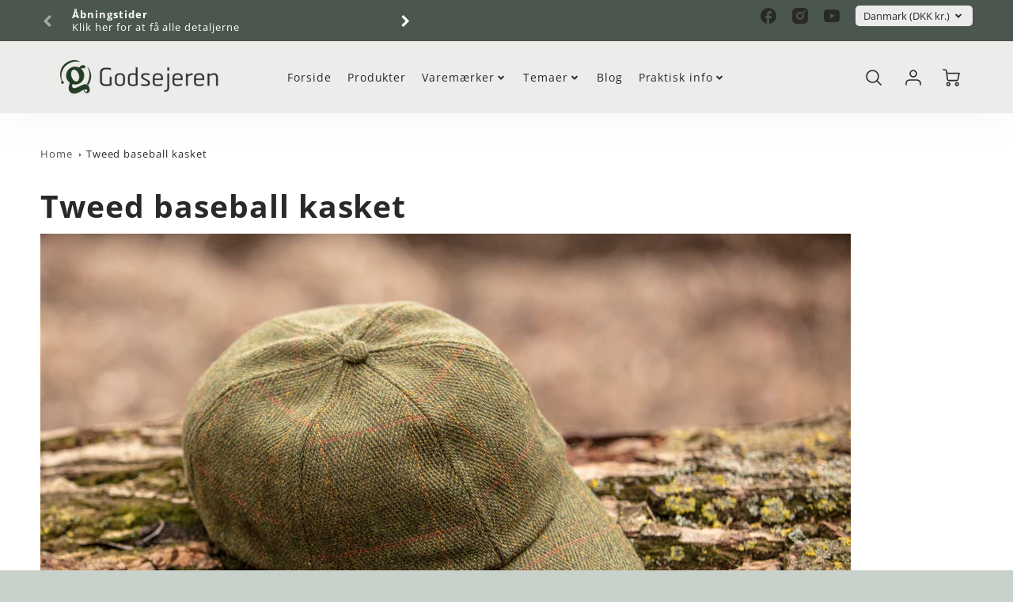

--- FILE ---
content_type: text/html; charset=utf-8
request_url: https://www.godsejeren.dk/collections/tweed-baseball-kasket
body_size: 52004
content:
<!doctype html>
<html class="no-js" lang="da-Denmark">
<!--[if IE 8]><html class="no-js lt-ie9" lang="en"> <![endif]-->
<!--[if IE 9 ]><html class="ie9 no-js"> <![endif]-->
<!--[if (gt IE 9)|!(IE)]><!--> <html class="no-js" lang="da-Denmark"> <!--<![endif]-->
<head>
  <script type="text/javascript" async
src="//s.retargeted.co/1/XB6PDn.js"></script>
  <!-- Loft Version 2.1.0 -->
  <!-- Basic page needs ================================================== -->
  <meta charset="utf-8">
  <meta http-equiv="X-UA-Compatible" content="IE=edge">
  
  <link rel="shortcut icon" href="//www.godsejeren.dk/cdn/shop/files/favicon_6e9274ce-96df-48ef-85e6-dfd942471586_32x32.png?v=1670141453" type="image/png">
  

<meta name="google-site-verification" content="j8NgnNa9FIBY0bbAdfjwx2FgxwYbECVNRYKiUGi10EI" />
  
  <!-- Title and description ================================================== -->
  <title>
    Tweed baseball kasket &ndash; Godsejeren.dk
  </title>

  
  <meta name="description" content="">
  

  <script>
  /*! loadJS: load a JS file asynchronously. [c]2014 @scottjehl, Filament Group, Inc. (Based on http://goo.gl/REQGQ by Paul Irish). Licensed MIT */
  (function( w ){
    var loadJS = function( src, cb, ordered ){
      "use strict";
      var tmp;
      var ref = w.document.getElementsByTagName( "script" )[ 0 ];
      var script = w.document.createElement( "script" );

      if (typeof(cb) === 'boolean') {
        tmp = ordered;
        ordered = cb;
        cb = tmp;
      }

      script.src = src;
      script.async = !ordered;
      ref.parentNode.insertBefore( script, ref );

      if (cb && typeof(cb) === "function") {
        script.onload = cb;
      }
      return script;
    };
    // commonjs
    if( typeof module !== "undefined" ){
      module.exports = loadJS;
    }
    else {
      w.loadJS = loadJS;
    }
  }( typeof global !== "undefined" ? global : this ));

  /*! loadCSS. [c]2020 Filament Group, Inc. MIT License */
(function(w){
"use strict";
/* exported loadCSS */
var loadCSS = function( href, before, media, attributes ){
  // Arguments explained:
  // `href` [REQUIRED] is the URL for your CSS file.
  // `before` [OPTIONAL] is the element the script should use as a reference for injecting our stylesheet <link> before
  // By default, loadCSS attempts to inject the link after the last stylesheet or script in the DOM. However, you might desire a more specific location in your document.
  // `media` [OPTIONAL] is the media type or query of the stylesheet. By default it will be 'all'
  // `attributes` [OPTIONAL] is the Object of attribute name/attribute value pairs to set on the stylesheet's DOM Element.
  var doc = w.document;
  var ss = doc.createElement( "link" );
  var ref;
  if( before ){
    ref = before;
  }
  else {
    var refs = ( doc.body || doc.getElementsByTagName( "head" )[ 0 ] ).childNodes;
    ref = refs[ refs.length - 1];
  }

  var sheets = doc.styleSheets;
  // Set any of the provided attributes to the stylesheet DOM Element.
  if( attributes ){
    for( var attributeName in attributes ){
      if( attributes.hasOwnProperty( attributeName ) ){
        ss.setAttribute( attributeName, attributes[attributeName] );
      }
    }
  }
  ss.rel = "stylesheet";
  ss.href = href;
  // temporarily set media to something inapplicable to ensure it'll fetch without blocking render
  ss.media = "only x";

  // wait until body is defined before injecting link. This ensures a non-blocking load in IE11.
  function ready( cb ){
    if( doc.body ){
      return cb();
    }
    setTimeout(function(){
      ready( cb );
    });
  }
  // Inject link
    // Note: the ternary preserves the existing behavior of "before" argument, but we could choose to change the argument to "after" in a later release and standardize on ref.nextSibling for all refs
    // Note: `insertBefore` is used instead of `appendChild`, for safety re: http://www.paulirish.com/2011/surefire-dom-element-insertion/
  ready( function(){
    ref.parentNode.insertBefore( ss, ( before ? ref : ref.nextSibling ) );
  });
  // A method (exposed on return object for external use) that mimics onload by polling document.styleSheets until it includes the new sheet.
  var onloadcssdefined = function( cb ){
    var resolvedHref = ss.href;
    var i = sheets.length;
    while( i-- ){
      if( sheets[ i ].href === resolvedHref ){
        return cb();
      }
    }
    setTimeout(function() {
      onloadcssdefined( cb );
    });
  };

  function loadCB(){
    if( ss.addEventListener ){
      ss.removeEventListener( "load", loadCB );
    }
    ss.media = media || "all";
  }

  // once loaded, set link's media back to `all` so that the stylesheet applies once it loads
  if( ss.addEventListener ){
    ss.addEventListener( "load", loadCB);
  }
  ss.onloadcssdefined = onloadcssdefined;
  onloadcssdefined( loadCB );
  return ss;
};
// commonjs
if( typeof exports !== "undefined" ){
  exports.loadCSS = loadCSS;
}
else {
  w.loadCSS = loadCSS;
}
}( typeof global !== "undefined" ? global : this ));

  window.theme = window.theme || {};
  window.theme.scripts = {
    slideshow: {
      src: "//www.godsejeren.dk/cdn/shop/t/52/assets/theme_section_slideshow.js?v=136836454998501232011669964942",
      init: ''
    },
    featured_collection: {
      src: "//www.godsejeren.dk/cdn/shop/t/52/assets/theme_section_featured_collection.js?v=77195575728242050541669964941",
      init: ''
    },
    gallery: {
      src: "//www.godsejeren.dk/cdn/shop/t/52/assets/theme_section_gallery.js?v=88572516005422783541669964945",
      init: ''
    },
    banner: {
      src: "//www.godsejeren.dk/cdn/shop/t/52/assets/theme_section_banner.js?v=136666845699602037591669964943",
      init: ''
    },
    logolist: {
      src: "//www.godsejeren.dk/cdn/shop/t/52/assets/theme_section_logolist.js?v=109539932184444943651669964943",
      init: ''
    },
    blog: {
      src: "//www.godsejeren.dk/cdn/shop/t/52/assets/theme_section_blog.js?v=92213705879922169921669964943",
      init: ''
    },
    recommendations: {
      src: "//www.godsejeren.dk/cdn/shop/t/52/assets/theme_section_recommendations.js?v=14219337095404167141669964944",
      init: ''
    },
    product_page: {
      src: "//www.godsejeren.dk/cdn/shop/t/52/assets/theme_section_product.js?24080",
      init: ''
    },
    product_slider: {
      src: "//www.godsejeren.dk/cdn/shop/t/52/assets/theme_feature_product_slider.js?v=24017511744982364671669964944",
      init: ''
    },
    image_zoom: {
      src: "//www.godsejeren.dk/cdn/shop/t/52/assets/theme_feature_image_zoom.js?v=178993938311533284321669964945",
      init: ''
    },
    model_viewer: {
      src: "//www.godsejeren.dk/cdn/shop/t/52/assets/theme_feature_model_viewer.js?v=154779106637219886801669964942",
      init: ''
    },
    newsletter_popup: {
      src: "//www.godsejeren.dk/cdn/shop/t/52/assets/theme_feature_newsletter_popup.js?v=184342474739091174981669964941",
      init: ''
    },
    predictive_search: {
      src: "//www.godsejeren.dk/cdn/shop/t/52/assets/theme_feature_predictive_search.js?v=104689633047487740191669964941",
      init: ''
    },
    quickview: {
      src: "//www.godsejeren.dk/cdn/shop/t/52/assets/theme_quickview.js?v=36542766039068989171669964945",
      init: ''
    },
    mobile_menu: {
      src: "//www.godsejeren.dk/cdn/shop/t/52/assets/theme_feature_mobile_menu.js?v=74695280464741136651669964940",
      init: ''
    }
  }
</script>

  <style data-shopify>
.wrapper {
      max-width: var(--wrapper--full);
      margin: 0 auto;
      padding: 0 4vw;
    }.wrapper::after, .wrapper__text-templates::after {
    content: '';
    display: table;
    clear: both; 
  }
  .wrapper__text-templates{
    zoom: 1;
    max-width: var(--wrapper--contained);
    margin: 0 auto;
    padding: 0 4vw;
  }
  #preloader {
    position: fixed;
    top:0;
    left:0;
    right:0;
    bottom:0;
    background-color:var(--color_body_bg);
    z-index:99999;
    display: flex;
    justify-content: center;
    align-items: center;
  }
  </style>



  <!-- Helpers ================================================== -->
  
<style data-shopify>
@font-face {
  font-family: "Open Sans";
  font-weight: 400;
  font-style: normal;
  src: url("//www.godsejeren.dk/cdn/fonts/open_sans/opensans_n4.c32e4d4eca5273f6d4ee95ddf54b5bbb75fc9b61.woff2") format("woff2"),
       url("//www.godsejeren.dk/cdn/fonts/open_sans/opensans_n4.5f3406f8d94162b37bfa232b486ac93ee892406d.woff") format("woff");
}

  @font-face {
  font-family: "Open Sans";
  font-weight: 700;
  font-style: normal;
  src: url("//www.godsejeren.dk/cdn/fonts/open_sans/opensans_n7.a9393be1574ea8606c68f4441806b2711d0d13e4.woff2") format("woff2"),
       url("//www.godsejeren.dk/cdn/fonts/open_sans/opensans_n7.7b8af34a6ebf52beb1a4c1d8c73ad6910ec2e553.woff") format("woff");
}

  @font-face {
  font-family: "Open Sans";
  font-weight: 300;
  font-style: normal;
  src: url("//www.godsejeren.dk/cdn/fonts/open_sans/opensans_n3.b10466eda05a6b2d1ef0f6ba490dcecf7588dd78.woff2") format("woff2"),
       url("//www.godsejeren.dk/cdn/fonts/open_sans/opensans_n3.056c4b5dddadba7018747bd50fdaa80430e21710.woff") format("woff");
}
 
  :root {
  /* Base units */
    --padding-unit-xl: 80px;
    --padding-unit-l: 60px;
    --padding-unit-m: 45px;
    --padding-unit-s: 30px;
    --padding-unit-xs: 15px;

  /* Padding Combos */
  --padding-standard: 45px 60px;

  /* Wrapper options */
  --wrapper--contained: 1400px;
  --wrapper--full: 1920px;


  /*================ Typography ================*/
      /* Fonts */
      --headingFontStack: "Open Sans", sans-serif;
      --headingFontWeight: 700;
      --headingFontStyle: normal;
      --headerLineHeight: 1.3em;
        
      --subheaderFontStack: "Open Sans", sans-serif;
      --subheaderFontWeight: 300;
      --subheaderFontStyle: normal;
  
      --bodyFontStack: "Open Sans", sans-serif;
      --bodyFontWeight: 400;
      --bodyFontStyle: normal;

      --bodyFontWeight--bold: 700;
  
      --ajax-loader-gif: url('//www.godsejeren.dk/cdn/shop/t/52/assets/ajax-loader.gif?v=166394360676579700211669964941');

  
      /* Font Size */
      --baseSizeMain: 16px;
      --nav-font-size: 0.889rem;    
      --input_style: none;
      --baseFontSize: 1rem;

      --header1: 2.441rem;
      --header2: 1.953rem;
      --header3: 1.25rem;
      --header4: 1.25rem;
      --header5: 1rem;
      --header6: 0.8rem;
      --smallDetail: 0.9rem;
      --smallerDetail: 0.7rem;

      --baseLineHeight: 1.5em;

      --header2-mobile: 1.728rem;

      --font-heading-scale: 1;
      --font-body-scale: 1;
  
      /* Collection */
      --collection-product-overlay: 0.25;
  
      /* SVG */
      --lifestyle1-svg: url(//www.godsejeren.dk/cdn/shop/t/52/assets/lifestyle-1.svg?v=8338176680261399321669964943);
  
      /* Placeholder Images */
      --mobile-hero-img: url(//www.godsejeren.dk/cdn/shop/t/52/assets/mobile-hero.jpg?24080);  
      --placeholder-blog: url(//www.godsejeren.dk/cdn/shop/t/52/assets/placeholder-blog.png?v=10663602607588996271672218025);  
      
      /* Logo */
      --logo_max_width: 150;
  
      /*================ Colors ================*/
  
      --white: #fff;
      --black: #000;
      --color_primary: #292929; 
      --color_primary_subdued: rgba(41, 41, 41, 0.1);
      --color_primary_background_active: rgba(41, 41, 41, 0.8);
      --color_primary_placeholder: rgba(41, 41, 41, 0.08);
      --color_accent: #4a564e;
      --color_accent_subdued: rgba(74, 86, 78, 0.8);
      --color_secondary_header: #ffffff;
      --color_secondary_accent: #4a564e;
      --color_secondary_accent_inverse: #282828;
      --color_secondary_accent_subdued: rgba(74, 86, 78, 0.2);
      --color_secondary_accent_80: rgba(74, 86, 78, 0.8);
      --select_dropdown_color: rgba(0,0,0,0);
      --color_article_social_link: #232323;
  
      --colorTextBody: #282828;
      --color_body_text_rgb: #282828;
      --color_body_text_subdued: rgba(40, 40, 40, 0.1);
      --colorPrimary: #292929;
      --color_primary_rgb: #292929;
      --color-base-text: 40, 40, 40;
      --colorLink: #4a564e;
      --card_bg: #ffffff;
      --card-bg-rgb: 255, 255, 255;
      --card-bg-color-alpha-8: rgba(255, 255, 255, 0.84);
      --card_shadow: rgba(163, 163, 163, 0.1);
      /* --card_shadow_size: 0px 6px 15px 0px; */
      --card_shadow_size: -1px 14px 50px -10px;


      --dropdown_shadow: -6px 27px 19px -10px rgba(0,0,0,0.10);

      /* Accessible Colors */
      --input_active_background: #ECECEC;
      --input_active_text: #282828;
      --input_active_placeholder: #f5d451;

      /* Collection filter colors */
      --filter_group_background_rgb: rgb(255, 255, 255);
      --filter_group_background: #fff;
      --filter_group_content: #282828;
      --filter_group_content_rgb: rgba(40, 40, 40, 0.2);

      --test_filter_background: rgb(40, 40, 40);

      /* Header Colors */
      --promo_text: #ffffff;
      --promo_bg: #4a564e;
      --promo_text_link: #ffffff;
      --mega_dropdown_bg: #ffffff;
      --mega_dropdown_bg_alpha: rgba(255, 255, 255, 0.2);
      --mega_dropdown_bg_alpha_0: rgba(255, 255, 255, 0);
      --mega_dropdown_links: #292929;
      --mega_dropdown_links_alpha: rgba(41, 41, 41, 0.05);
      --mega_dropdown_links_8: rgba(255, 255, 255, 0.8);
      --color_mobile_links: #292929; 
      --color_mobile_links_border: rgba(41, 41, 41, 0.8);
      --color_mobile_bg: #ffffff;
      --color_newsletter_content: #292929;
      --color_newsletter_content_subdued: rgba(41, 41, 41, 0.2);
      --color_newsletter_background: #ffffff;
      --color_newsletter_border: #e2e2e2;
      --search_border_color: #e6e6e6;
      --header_crossborder_content: rgb(41, 41, 41);
      --header_crossborder_background: #ececec;
      --mobile_crossborder_content: rgb(41, 41, 41);
      --mobile_crossborder_background: #ececec;
    
      /* Navbar Colors*/
      --navbar_background_color: #ececeb;
      --navbar_link_color: #292929;
      --navbar_link_color_alpha: rgba(41, 41, 41, 0.2);

      /* Search Popup Colors */
      --search_popup_bg: #ffffff;
      --search_popup_input_bg: #FFFFFF;
      --search_popup_input_text: #282828;
      --search_popup_body_text: #282828;
      
      /* Footer Colors*/
      --color_subfooter_text: #ffffff;
      --footer_crossborder_content: #ffffff;
      --footer_crossborder_background: rgba(0,0,0,0);
      --color_footer_text: #4a564e;
      --color_footer_bg: #c9d1cb;
      --color_subfooter_bg: #4a564e;
      --color_footer_social_link: #4a564e;
      --color_footer_social_link_mobile: #232323;
  
      /* Ad Colors*/
      --collection_ad_color: ;
      --collection-ad-color-background: #252525;
  
      /* Body Colors*/
      --color_body_bg: #f8f8f8;
      --color_body_bg_5: rgba(248, 248, 248, 0.05);
      --color_body_bg_25: rgba(248, 248, 248, 0.25);
      --color_body_bg_secondary: #ffffff;
      --color_body_bg_tertiary: #4a564e;
      --color_body_text: #282828;
      --color_body_text_05: rgba(40, 40, 40, 0.05);
      --color_body_text_25: rgba(40, 40, 40, 0.25);
      --color_body_text_55: rgba(40, 40, 40, 0.55);
      --color_body_input_bg: rgba(40, 40, 40, 0.05);
      --color_body_text_border: rgba(40, 40, 40, 0.6);
      --color_body_text-80: rgba(40, 40, 40, 0.8);
      --color_body_text-90: rgba(40, 40, 40, 0.95);
      --color_body_text-97: rgba(40, 40, 40, 0.97);
      
      --color_border:  rgba(40, 40, 40, 0.8);

      /* Buttons */
      --button_border_radius: 0px;
      --button_text_transform: uppercase;
      --btn-style: ;
      --button_case: true;  
      --btn_primary_text_color: #ffffff;
      --btn_background_color: #292929;
      --mobile_top_button_text: #292929;
      --color_btn_background_hover: #64816d;
      --color_btn_text_hover: #ffffff;
  
      /* Swatch Colors */
      --color_swatches_btn: #ffffff;
      --color_swatches_text: #282828;
      --color_swatches_border: #f2eded;
  
      /* Badges */
      --sold_badge_color: #4a564e;
      --sold_badge_color_text: #ffffff;
      --sale_badge_color: #292929;
      --sale_badge_color_text: #ffffff;
  
      /* Event colors*/
      --cart_error: #ff6d6d;
      --cart_success: #1990c6;

      /* Standard elements */
      --article_gap: 5vw;
      --article_text_width: 75%;
      --article_sidebar_width: 25%;
      
      /* Standard Dawn Colors */
      --color-background: var(--filter_group_background);
      --color-foreground: 40, 40, 40;

      /* Standard Dawn Animations */
      --duration-short: 100ms;
      --duration-default: 200ms;
      --duration-long: 500ms;
  }

  @media screen and (max-width: 1399px){
    :root{
      --article_text_width: 100%;
      --article_sidebar_width: 100%;
    }
  }

</style> 
  <!-- /snippets/resource__social-meta-tags.liquid -->




<meta property="og:site_name" content="Godsejeren.dk">
<meta property="og:url" content="https://www.godsejeren.dk/collections/tweed-baseball-kasket">
<meta property="og:title" content="Tweed baseball kasket">
<meta property="og:type" content="product.group">
<meta property="og:description" content="Tøj og tilbehør til dig selv, og dejlige ting til hjemmet. Baronessen og godsejeren gør livet lækkert for land- og byboere i skøn forening. Tjek os ud!"><meta property="og:image" content="http://www.godsejeren.dk/cdn/shop/files/Godsejeren_SoME_banner02.jpg?v=1748847633">
  <meta property="og:image:secure_url" content="https://www.godsejeren.dk/cdn/shop/files/Godsejeren_SoME_banner02.jpg?v=1748847633">
  <meta property="og:image:width" content="1200">
  <meta property="og:image:height" content="628">


  <meta property="og:image" content="http://www.godsejeren.dk/cdn/shopifycloud/storefront/assets/no-image-2048-a2addb12_1200x1200.gif">
  <meta property="og:image:secure_url" content="https://www.godsejeren.dk/cdn/shopifycloud/storefront/assets/no-image-2048-a2addb12_1200x1200.gif">



<meta name="twitter:card" content="summary_large_image">
<meta name="twitter:title" content="Tweed baseball kasket">
<meta name="twitter:description" content="Tøj og tilbehør til dig selv, og dejlige ting til hjemmet. Baronessen og godsejeren gør livet lækkert for land- og byboere i skøn forening. Tjek os ud!">

  <link rel="canonical" href="https://www.godsejeren.dk/collections/tweed-baseball-kasket">
  <meta name="viewport" content="width=device-width,initial-scale=1,shrink-to-fit=no">
  <meta name="theme-color" content="#292929">  

  <link rel="preconnect" href="https://cdn.shopify.com" crossorigin>
  <link rel="preconnect" href="https://fonts.shopifycdn.com" crossorigin>
  <link rel="preconnect" href="https://monorail-edge.shopifysvc.com">




  <!-- Initial CSS ================================================== -->
  <style data-shopify>
.site-header {
    background-color: #ececeb;
}
.pre-header__wrapper {
    display: grid;
    max-width: 1920px;
    margin: 0 auto;
    padding: 10px 4%;
    row-gap: 15px;
}
.pre-header__wrapper {
    grid-template-columns: minmax(200px, max-content) auto;
}
.pre-header__wrapper .crossborder__form {
    justify-content: flex-end;
}
.pre-header__links {
    display: flex;
    flex-wrap: wrap;
    align-items: center;
    justify-content: flex-start;
}
.pre-header__single-link {
    font-size: 0.9rem;
    padding-right: 30px;
}
.header__content-wrapper {
    width: 100%;
    z-index: 5000;
    position: relative;
}
.site-header__logo--left {
    margin: 0;
}
@media screen and (min-width: 769px) {
    .header__wrapper {
        column-gap: 10px;
    }
    .header__wrapper--left {
        /*grid-template-columns: minmax(150px, 300px) auto minmax(150px, 300px);*/
    }
    .header__wrapper--left-below {
        grid-template-columns: 1fr 1fr;
    }
    .header__wrapper--left-below .header__nav {
        grid-row-start: 2;
        grid-column-end: span 3;
    }
    .header__wrapper--center {
        grid-template-columns: 1fr minmax(100px, min-content) 1fr;
    }
    .header__wrapper--center .header__logo {
        grid-column: 2;
        grid-row: 1;
    }
    .header__wrapper--center .header__nav {
        grid-column: 1;
        grid-row: 1;
    }
    .header-icons {
        grid-column: 3;
        grid-row: 1; 
    }
    .header__wrapper--center-below {
        grid-template-columns: 1fr 1fr 1fr;
    }
    .header__wrapper--center-below .header__logo {
        grid-row: 1;
        grid-column: 2;
        justify-content: center;
    }
    .header__wrapper--center-below .header__nav {
        grid-row-start: 2;
        grid-column-end: span 3;
        justify-content: center;
    }
    .header__wrapper--center-below .header__crossborder {
        grid-column: 1;
        grid-row: 1;
    }
}
@media screen and (max-width: 768px) {
    .header__wrapper {
        grid-template-columns: 1fr minmax(100px, max-content) 1fr;
    }
    .header__logo {
        width: 100%;
        margin: 0 auto;
    }
}
.header__logo {
    z-index: 500;
    display: flex;
    position: relative;
}
.header__logo--center-below {
    margin: 0 auto;
}
.header__logo img {
    max-width: 100%;
    height: auto;
    max-height: 100%;
}
.header__logo-title {
    margin: 0;
    width: 100%;
    display: flex;
    align-items: center;
}
.header__logo-title--center,
.header__logo-title--center-below {
    justify-content: center;
}
.header__logo-text {
    white-space: nowrap;
    display: inline-block;
    color: var(--navbar_link_color);
    visibility: hidden;
}
.site-header__cart-toggle {
    display: inline-block;
}
.site-header__search {
    display: inline-block;
    max-width: 400px;
    width: 100%;
}
.header__crossborder {
    display: flex;
    align-items: center;
}
.header__nav {
    display: -webkit-box;
    display: -ms-flexbox;
    display: flex;
    align-items: center;
    -webkit-box-align: center;
    -ms-flex-align: center;
    align-self: center;
    font-weight: 600;
}
.header__nav--left {
    justify-content: center;
}
.header__wrapper--left .header__nav {
    flex: 1 1 auto;
}
nav {
    height: 100%;
}
.site-nav {
    display: flex;
    flex-wrap: wrap;
    align-items: center;
    height: 100%;
    cursor: default;
    margin: 0;
}
.site-nav__arrow-right {
    display: flex;
    align-items: center;
}
.site-nav.multinav {
    height: auto;
}
.site-header .site-nav > li > a {
    height: 100%;
    display: flex;
    align-items: center;
}
.main-menu--sticky-true {
    max-height: 75vh;
}
.single-menu-container { 

height: auto;
background:
/* Shadow covers */
linear-gradient(#ffffff 30%, rgb(255, 255, 255)),
linear-gradient(rgb(255, 255, 255), #ffffff 70%) 0 100%,

/* Shadows */
radial-gradient(farthest-side at 50% 0, rgba(255, 255, 255, 0.2), rgba(255, 255, 255, 0)),
radial-gradient(farthest-side at 50% 100%, rgba(255, 255, 255, 0.2), rgba(255, 255, 255, 0)) 0 100%;
background:
/* Shadow covers */
linear-gradient(#ffffff 30%, rgb(255, 255, 255)),
linear-gradient(rgb(255, 255, 255), #ffffff 70%) 0 100%,

/* Shadows */
linear-gradient(to top, rgba(41, 41, 41, 0.2), rgba(255, 255, 255, 0)) 50% 100%;
background-repeat: no-repeat; 
background-color: #ffffff;
background-size: 100% 30px, 100% 30px, 100% 20px, 100% 20px;

/* Opera doesn't support this in the shorthand */
background-attachment: local, local, scroll, scroll;
}
.header-icons {
    display: -webkit-box;
    display: -ms-flexbox;
    display: flex;
    -webkit-box-pack: end;
    -ms-flex-pack: end;
    justify-content: flex-end;
}
.header-icons img {
    height: 30px;
    padding-left: 15px;
}
.header-icons a.cart-wrapper {
    display: inline-block;
}
.header__individual-icon {
    width: 50px;
    height: 100%;
}
.header__search-container{
  position: relative;
  height: 50px;
  display: flex;
  align-self: center;
}
@media screen and (min-width: 769px) and (max-width: 1080px) {
    .header__wrapper {
        grid-gap: 20px;
    }
    .header__wrapper--left {
        grid-template-columns: minmax(100px, max-content) auto;
    }
}
@media screen and (max-width: 768px) {
    .header__mobile-wrapper {
        display: grid;
        grid-template-columns: 1fr 2fr 1fr;
    }
}
.header__mobile-logo {
    display: flex;
    justify-content: center;
}
.mobile-header__icon {
    display: flex;
    justify-content: flex-end;
    align-items: center;
}
.mobile-header__icon a {
    display: flex;
    justify-content: flex-end;
    align-items: center;
}
.main-menu-dropdown {
    display: none;
    position: absolute;
    width: 100%;
    left: 0;
    margin: 0;
    z-index: 2000;
    padding: 20px 4%;
}
.nav-hover .main-menu-dropdown--promotion {
    grid-template-columns: minmax(50%, 100%) minmax(min-content, 300px);
    grid-gap: 30px;
}
.side-end--all-single {
    display: grid;
    grid-template-columns: repeat(auto-fit, minmax(150px, 1fr));
}
.main-menu-dropdown .single-drop-arrow{
    display: none;
}
.main-menu-dropdown .main-nav-wrap {
    display: grid;
    grid-template-columns: repeat(auto-fit, minmax(150px, 1fr));
    grid-gap: 30px;
}
.site-nav__dropdown {
    list-style: none;
    margin: 0;
}
.site-nav__dropdown--side-end {
    display: grid;
    grid-template-columns: minmax(150px, 200px) minmax(min-content, auto);
}
.site-nav__dropdown--all-single {
    display: grid;
}
.side-end--all-single {
    display: grid;
    grid-template-columns: repeat(auto-fit, minmax(150px, 1fr));
}
.site-nav__grandchild {
    list-style: none;
    margin: 0;
    font-weight: 300;
}
.site-nav__grandchild-link {
    margin: 0;
}
.single-dropdown {
    display: none;
}
.nav-hover .single-dropdown,
.nav-hover .single-menu-dropdown {
    display: flex;
    display: -ms-flexbox;
    justify-content: space-between;
    border-radius: 5px;
}
.single-dropdown {
    border-radius: 0 5px 5px 5px;
    position: absolute;
    background-color: {
    }
}
.single-dropdown .grandchild-link,
.single-dropdown .main-nav-wrap {
    padding: 15px;
}
.mobile-nav__group {
    display: grid;
    grid-template-columns: 1fr;
    width: 100%;
    position: absolute;
    list-style: none;
    top: 0;
    margin: 0;
}
.mobile-nav__header {
    display: flex;
    justify-content: flex-start;
    align-items: center;
    flex-wrap: wrap;
    margin-bottom: 30px;
}
.mobile-nav__header-title {
    margin: 0;
}
.mobile-nav__header-title--main {
    padding: 0 12.5%;
}
.mobile-nav__link,
.mobile-nav__toggle-open {
    width: 100%;
    display: flex;
    justify-content: space-between;
    align-items: center;
    padding: 5px 12.5%;
}
.mobile-nav__link {
    font-size: 1.1rem;
}
.mobile-nav__parent {
    position: absolute;
    top: 60px;
}
.mobile-nav__parent--level2-open {
    transform: translate3d(-100%, 0, 0);
}
.mobile-nav__parent--level3-open {
    transform: translate3d(-200%, 0, 0);
}
.mobile-nav__child {
    right: -100%;
    transform: translate3d(-100%, 0, 0);
    display: none;
}
.mobile-nav__child--open {
    right: -100%;
    display: grid;
}
.mobile-nav__grandchild {
    right: -100%;
    transform: translate3d(-100%, 0, 0);
    display: none;
}
.mobile-nav__group--closed-right {
    position: absolute;
    right: -100%;
    display: none;
}
.mobile-nav__group--open {
    display: block;
}
.mobile-nav__group--exit-to-left {
    transform: translate3d(-100%, 0, 0);
    transition: all 0.6s cubic-bezier(0.57, 0.06, 0.05, 0.95);
}
.mobile-nav__group--exit-to-right {
    transform: translate3d(100%, 0, 0);
    transition: all 0.6s cubic-bezier(0.57, 0.06, 0.05, 0.95);
}
.mobile-nav__group--enter-from-right {
    transform: translate3d(0, 0, 0);
    transition: all 0.6s cubic-bezier(0.57, 0.06, 0.05, 0.95);
}
.mobile-nav__group--enter-from-left {
    transform: translate3d(0, 0, 0);
    transition: all 0.6s cubic-bezier(0.57, 0.06, 0.05, 0.95);
}

</style>
  

<style data-shopify>
html{
  line-height: calc(1em + .5vw);
}
.hidden {
  display: none !important;
}

.visibility-hidden {
  visibility: hidden;
}
  loft-collection-filters-form, loft-drawer, loft-facet-checkbox, loft-filter-group, loft-product-tabs, loft-pickup-availability, loft-pickup-availability-preview{
    visibility: hidden;
  }
  .hydrated{
    visibility: inherit;
  }
  .shopify-section-app .shopify-app-block{
    margin: 0 0 15px 0;
  }
  .shopify-section-app .shopify-app-block:first-child{
    max-width: var(--wrapper--full);
    margin: 0 auto;
    padding: 0 4vw;
  }
  @media screen and (min-width: 769px){
    .shopify-section-app .shopify-app-block:first-child{
      margin: 30px auto;
    }
  }
  @media screen and (max-width: 768px){
    .shopify-section-app.shopify-app-block:first-child{
      margin: 15px auto;
    }
  }

  .section__standard-spacing--none{
    padding: 0;
  }
  img.lazyload:not([src]) {
	  visibility: hidden;
  }
  .section-background--background_primary{
    background-color: var(--color_body_bg);
  }
  .section-background--background_secondary{
    background-color: var(--color_body_bg_secondary);
  }
  .section-background--background_tertiary{
    background-color: var(--color_body_bg_tertiary);
  }
  .test-wrapper{
    display: grid;
    flex-wrap: wrap;
    /* grid-template-columns: repeat(2, minmax(min(100%, 500px), 1fr)); */
    /* grid-template-columns: 1fr 1fr; */
    /* grid-template-columns: repeat(auto-fit, minmax(min(100%, 900px), 1fr)); */
    /* grid-template-rows: repeat(auto-fit, minmax(50px, 1fr)); */
    /* grid-template-rows: repeat(auto-fill, minmax(min(100px, 100%), auto)); */
    grid-column-gap: 20px;
  }
  .section-product-template{
    grid-row-start: span 4;
  }
  .test-wrapper .dynamic__section{
    /* grid-column-start: span 2; */
  }
  .footer__block-wrapper{
    margin: 0 auto;
    max-width: 1920px;
  }

  .section__standard-spacing--bottom{
    padding-bottom: calc(5 * 0.5vw);
  }
  @media screen and (min-width: 769px){
    .section__standard-spacing--small{
      padding: 15px 0;
    }
    .section__standard-spacing--medium{
      padding: 30px 0;
    }
    .section__standard-spacing--large{
      padding: 45px 0;
    }
    .footer__block-wrapper{
      padding: 30px 4%;
    }
  }
  @media screen and (max-width: 768px){
    .section__standard-spacing--small{
      padding: 5px 0;
    }
    .section__standard-spacing--medium{
      padding: 15px 0;
    }
    .section__standard-spacing--large{
      padding: 30px 0;
    }
    .footer__block-wrapper{
      padding: 0 4%;
    }
  }
  @media screen and (min-width: 1000px){
    .test-wrapper{
      /* grid-template-columns: 50% 50%; */
      grid-template-columns: minmax(var(--product_image_width)) minmax(var(--product_description_width));
    }
    /* .test-wrapper .product-template__child-section:not(:first-child){
      grid-column-start: 2;
    } */
    .product-template__images{
      grid-row-start: span 4;
    }
    .test-wrapper .product-template__child-section{
      padding: 0 4vw 0 2vw;
    }
    .test-wrapper .product-template__child-section:first-child{
      padding: 0 2vw 0 4vw;
    }
    .test-wrapper .dynamic__section{
      grid-column-start: span 2;
    }
  }
  @media screen and (max-width: 999px){
    .test-wrapper{
      grid-template-columns: 100%;
    }
    .test-wrapper .product-template__child-section{
      padding: 0 4vw;
    }
  }
  .lazyloading {
    opacity: 0;
    transition: opacity 0.3s;
  }
img.lazyload:not([src]) {
    visibility: hidden;
}
html {
    font-size: var(--baseSizeMain);
    font-family: var(--bodyFontStack);
    font-weight: var(--bodyFontWeight);
    -webkit-font-smoothing: antialiased;
    -webkit-text-size-adjust: 100%;
    color: var(--colorTextBody);
    line-height: 1.3;
    letter-spacing: 0.06rem;
}
.supports-fontface .icon-fallback-text .fallback-text,
.visually-hidden {
    position: absolute;
    overflow: hidden;
    clip: rect(0 0 0 0);
    height: 1px;
    width: 1px;
    margin: -1px;
    padding: 0;
    border: 0;
}
.section__overflow--hidden{
  overflow: hidden;
}
.list-unstyled {
  margin: 0;
  padding: 0;
  list-style: none;
}
summary {
  cursor: pointer;
  list-style: none;
  position: relative;
}
.h1, .h2, .h3, .h4, .h5, h6, h1, h2, h3, h4, h5, h6{
  letter-spacing: calc(var(--font-heading-scale) * .06rem);
}
.h1,
.h2,
h1,
h2 {
    display: block;
    font-family: var(--headingFontStack);
    font-weight: var(--headingFontWeight);
    margin: 0 0 10px;
    line-height: var(--headingLineHeight);
    color: var(--colorPrimary);
}
.h1 a,
.h2 a,
h1 a,
h2 a {
    text-decoration: none;
    font-weight: inherit;
    color: var(--colorPrimary);
}
.h3,
h3 {
    display: block;
    font-weight: var(--subheaderFontWeight);
    font-family: var(--subheaderFontStack);
    font-style: var(--subheaderFontStyle);
    margin: 0 0 15px;
    line-height: var(--headerLineHeight);
    color: var(--colorPrimary);
}
.h3 a,
h3 a {
    text-decoration: none;
    font-weight: inherit;
    color: var(--colorPrimary);
}
.h4,
h4 {
    display: block;
    font-weight: var(--headingFontWeight);
    font-family: var(--headingFontStack);
    font-style: var(--headingFontStyle);
    margin: 0 0 10px;
    line-height: var(--headingLineHeight);
    color: var(--colorPrimary);
}
.h4 a,
h4 a {
    text-decoration: none;
    font-weight: inherit;
    color: var(--colorPrimary);
}
.h5,
h5 {
    display: block;
    font-family: var(--headingFontStack);
    font-weight: var(--headingFontWeight);
    text-transform: var(--button_text_transform);
    line-height: var(--headingLineHeight);
    color: var(--colorPrimary);
    margin: 0 0 15px;
}
.h5 a,
h5 a {
    text-decoration: none;
    font-weight: inherit;
    color: var(--colorPrimary);
}
.h5 a:hover,
h5 a:hover {
    color: var(--colorLink);
}
.h6,
h6 {
    display: block;
    font-family: var(--headingFontStack);
    line-height: var(--headingLineHeight);
    font-weight: var(--headingFontWeight);
    text-transform: var(--button_text_transform);
    color: var(--colorPrimary);
    margin: 0 0 5px;
}
.h6 a,
h6 a {
    text-decoration: none;
    font-weight: inherit;
    color: var(--colorPrimary);
    text-transform: var(--button_text_transform);
}

.section__standard-spacing--full--section-header {
  padding: 0 0 15px 0;
}
.caption-large{
  font-size: var(--smallDetail);
}
.caption{
  font-size: var(--smallerDetail);
}
@media screen and (min-width: 769px) {
    .h1,
    h1 {
        font-size: 2.441rem;
    }
    .h2,
    h2 {
        font-size: 1.953rem;
    }
    .h3,
    h3 {
        font-size: 1.25rem;
    }
    .h4,
    h4 {
        font-size: 1.25rem;
    }
    .h5,
    h5 {
        font-size: 1rem;
    }
    .h6,
    h6 {
        font-size: 0.8rem;
    }
}
@media screen and (max-width: 768px) {
    .h1,
    h1 {
        font-size: 2.074rem;
    }
    .h2,
    h2 {
        font-size: 1.728rem;
    }
    .h3,
    h3 {
        font-size: 1.2rem;
    }
    .h4,
    h4 {
        font-size: 1.2rem;
    }
    .h5,
    h5 {
        font-size: 1rem;
    }
    .h6,
    h6 {
        font-size: 0.833rem;
    }
}
@media screen and (max-width: 480px) {
    .section__standard-margin {
        margin-bottom: 15px;
    }
}
@media screen and (min-width: 481px) and (max-width: 1180px) {
    .section__standard-margin {
        margin-bottom: 15px;
    }
}
@media screen and (min-width: 1181px) {
    .section__standard-margin {
        margin-bottom: 30px;
    }
}
.element__interior-padding--small-card-image {
    padding: 0;
}
.element__interior-padding--small-card-text {
    padding: 0;
}
.element__exterior-padding--small-card {
    padding: 15px;
}
.standard__element-spacing--right-small {
    margin-right: 10px;
    margin-bottom: 10px;
}
.section__standard-spacing--sides {
    padding: 0 1%;
}
.section__standard-spacing--top {
  padding: 45px 0 0 0;
}
@media screen and (max-width: 480px) {
    .section__standard-spacing {
        padding: 5% 10%;
    }
    .section__standard-spacing--internal {
        padding: 5% 10%;
    }
    .section__standard-spacing--internal-wide {
        padding: 10%;
    }
    .section__standard-spacing--internal-small {
        padding: 10%;
    }
    .section__standard-spacing--even {
        padding: 30px;
    }
    .section__standard-spacing--even-medium {
        padding: 15px;
    }
    .section__standard-spacing--even-small {
        padding: 15px;
    }
    .section__standard-spacing--even-small-sides {
        padding: 0 15px;
    }
    .section__standard-spacing--top-bottom {
        padding: 30px 0 30px 0;
    }
    .section__standard-spacing--top-bottom-small {
      padding: 1rem 0 1rem 0;
    }
    .section__standard-spacing--sides-bottom {
        padding: 0 15px 15px 15px;
    }
    .section__standard-spacing--top-sides--section-header {
        padding: 30px 15px 0 15px;
    }
}
@media screen and (max-width: 768px) {
    .section__unique-spacing--lg-sm {
        padding: 1%;
    }
    .section__standard-spacing {
        padding: 30px;
    }
    .section__unique-spacing--fp-photo {
        padding: 1%;
    }
    .section__unique-spacing--fp-description {
        padding: 30px 10%;
    }
    .section__standard-offset {
        padding: 7.5px;
    }
}
@media screen and (min-width: 769px) {
    .section__standard-offset {
        padding: 15px;
    }
}
@media screen and (min-width: 769px) and (max-width: 1180px) {
    .section__unique-spacing--lg-sm {
        padding: 30px;
    }
    .section__standard-spacing {
        padding: 40px;
    }
    .section__unique-spacing--fp-photo {
        padding: 3%;
    }
    .section__unique-spacing--fp-description {
        padding: 3%;
    }
}
@media screen and (min-width: 481px) and (max-width: 1180px) {
    .section__standard-spacing--internal {
        padding: 5% 10%;
    }
    .section__standard-spacing--internal-small {
        padding: 10%;
    }
    .section__standard-spacing--even {
        padding: 30px;
    }
    .section__standard-spacing--even-medium {
        padding: 30px;
    }
    .section__standard-spacing--even-small {
        padding: 15px;
    }
    .section__standard-spacing--even-small-sides {
        padding: 0 15px;
    }
    .section__standard-spacing--top-bottom {
        padding: 30px 0 30px 0;
    }
    .section__standard-spacing--top-bottom-small {
      padding: 1rem 0 1rem 0;
    }
    .section__standard-spacing--sides-bottom {
        padding: 0 30px 30px 30px;
    }
    .section__standard-spacing--top-sides--section-header {
        padding: 30px 15px 0 15px;
    }
}
@media screen and (min-width: 1181px) {
    .section__unique-spacing--lg-sm {
        padding: 60px;
    }
    .section__standard-spacing {
        padding: var(--padding-standard);
    }
    .section__standard-spacing--internal {
        padding: 10%;
    }
    .section__standard-spacing--internal-small {
        padding: 10%;
    }
    .section__unique-spacing--fp-photo {
        padding: 5%;
    }
    .section__unique-spacing--fp-description {
        padding: 5%;
    }
    .section__standard-spacing--even {
        padding: 60px;
    }
    .section__standard-spacing--even-medium {
        padding: 45px;
    }
    .section__standard-spacing--even-small {
        padding: 30px;
    }
    .section__standard-spacing--even-small-sides {
        padding: 0 30px;
    }
    .section__standard-spacing--top-bottom {
        padding: 45px 0 45px 0;
    }
    .section__standard-spacing--top-bottom-small {
      padding: 1.5rem 0 1.5rem 0;
    }
    .section__standard-spacing--sides-bottom {
        padding: 0 30px 30px 30px;
    }
    .section__standard-spacing--top-sides--section-header {
        padding: 45px 30px 0 30px;
    }
}
.promo-bar__slide:nth-child(n + 2),
.slideshow__slide:nth-child(n + 2) {
    display: none;
}
.flickity-slider .promo-bar__slide,
.flickity-slider .slideshow__slide {
    display: flex;
}
.slideshow__dot-wrapper {
    min-height: 61px;
}
.animations-enabled .section__image-animations--scale {
    transform: scale(1.25) translateZ(0);
    opacity: 0;
}
.animations-enabled .section__load-animations--scale {
    transform: scale(1) translateZ(0);
    opacity: 1;
}

.overflow-hidden-mobile,
.overflow-hidden-tablet {
  overflow: hidden;
}

@media screen and (min-width: 750px) {
  .overflow-hidden-mobile {
    overflow: auto;
  }
}

@media screen and (min-width: 990px) {
  .overflow-hidden-tablet {
    overflow: auto;
  }
}

</style>


      <!--- Collection --->
<style data-shopify>
/*--- Above Fold Collection Elements ---*/
.collection-header{
padding: 40px 4%;
background-color: #ffffff;
display: flex;
flex-direction: row;
flex-wrap: wrap;
justify-content: space-between;
}
.collection__title {
  color: #292929;
  width: 100%;
}

.collection-filter__select{
  color: #292929;
  font-size: ;
  font-weight: 600;
  background: {
    image: url("data:image/svg+xml;utf8,<svg xmlns='http://www.w3.org/2000/svg' xmlns:xlink='http://www.w3.org/1999/xlink' width='100' height='50' fill='rgb(40, 40, 40)'><polygon points='0,0 50,0 25,25'/></svg>");
    repeat: no-repeat;
    position: right 10px center;
  }
}
.collection-filter__select:focus{
  border-color: #aaa;
	box-shadow: 0 0 1px 3px rgba(59, 153, 252, .7);
	box-shadow: 0 0 0 3px -moz-mac-focusring;
	color: #222;
	outline: none;
}

</style>

<script>window.performance && window.performance.mark && window.performance.mark('shopify.content_for_header.start');</script><meta name="google-site-verification" content="ZNS92GuiAbhKBQ9D90KHZfKHTJNFA2_M1EBsdkkPa2k">
<meta name="google-site-verification" content="FRBGeqX-NIuZYwA8hFK5Ttv9QGdWaEnE8CYII5RMUmg">
<meta name="facebook-domain-verification" content="e57bhl8lu81c8pz1h8lpspz2v4cfcl">
<meta name="google-site-verification" content="j8NgnNa9FIBY0bbAdfjwx2FgxwYbECVNRYKiUGi10EI">
<meta id="shopify-digital-wallet" name="shopify-digital-wallet" content="/5169137/digital_wallets/dialog">
<meta name="shopify-checkout-api-token" content="1a1d1a8f8790aee8314d0d3e97df8ccf">
<meta id="in-context-paypal-metadata" data-shop-id="5169137" data-venmo-supported="false" data-environment="production" data-locale="en_US" data-paypal-v4="true" data-currency="DKK">
<link rel="alternate" type="application/atom+xml" title="Feed" href="/collections/tweed-baseball-kasket.atom" />
<link rel="alternate" type="application/json+oembed" href="https://www.godsejeren.dk/collections/tweed-baseball-kasket.oembed">
<script async="async" src="/checkouts/internal/preloads.js?locale=da-DK"></script>
<link rel="preconnect" href="https://shop.app" crossorigin="anonymous">
<script async="async" src="https://shop.app/checkouts/internal/preloads.js?locale=da-DK&shop_id=5169137" crossorigin="anonymous"></script>
<script id="apple-pay-shop-capabilities" type="application/json">{"shopId":5169137,"countryCode":"DK","currencyCode":"DKK","merchantCapabilities":["supports3DS"],"merchantId":"gid:\/\/shopify\/Shop\/5169137","merchantName":"Godsejeren.dk","requiredBillingContactFields":["postalAddress","email","phone"],"requiredShippingContactFields":["postalAddress","email","phone"],"shippingType":"shipping","supportedNetworks":["visa","maestro","masterCard","amex"],"total":{"type":"pending","label":"Godsejeren.dk","amount":"1.00"},"shopifyPaymentsEnabled":true,"supportsSubscriptions":true}</script>
<script id="shopify-features" type="application/json">{"accessToken":"1a1d1a8f8790aee8314d0d3e97df8ccf","betas":["rich-media-storefront-analytics"],"domain":"www.godsejeren.dk","predictiveSearch":true,"shopId":5169137,"locale":"da"}</script>
<script>var Shopify = Shopify || {};
Shopify.shop = "godsejeren.myshopify.com";
Shopify.locale = "da-Denmark";
Shopify.currency = {"active":"DKK","rate":"1.0"};
Shopify.country = "DK";
Shopify.theme = {"name":"Loft","id":139291525402,"schema_name":"Loft","schema_version":"2.2.1","theme_store_id":846,"role":"main"};
Shopify.theme.handle = "null";
Shopify.theme.style = {"id":null,"handle":null};
Shopify.cdnHost = "www.godsejeren.dk/cdn";
Shopify.routes = Shopify.routes || {};
Shopify.routes.root = "/";</script>
<script type="module">!function(o){(o.Shopify=o.Shopify||{}).modules=!0}(window);</script>
<script>!function(o){function n(){var o=[];function n(){o.push(Array.prototype.slice.apply(arguments))}return n.q=o,n}var t=o.Shopify=o.Shopify||{};t.loadFeatures=n(),t.autoloadFeatures=n()}(window);</script>
<script>
  window.ShopifyPay = window.ShopifyPay || {};
  window.ShopifyPay.apiHost = "shop.app\/pay";
  window.ShopifyPay.redirectState = null;
</script>
<script id="shop-js-analytics" type="application/json">{"pageType":"collection"}</script>
<script defer="defer" async type="module" src="//www.godsejeren.dk/cdn/shopifycloud/shop-js/modules/v2/client.init-shop-cart-sync_RRDZausv.da.esm.js"></script>
<script defer="defer" async type="module" src="//www.godsejeren.dk/cdn/shopifycloud/shop-js/modules/v2/chunk.common_DcSwF_ua.esm.js"></script>
<script type="module">
  await import("//www.godsejeren.dk/cdn/shopifycloud/shop-js/modules/v2/client.init-shop-cart-sync_RRDZausv.da.esm.js");
await import("//www.godsejeren.dk/cdn/shopifycloud/shop-js/modules/v2/chunk.common_DcSwF_ua.esm.js");

  window.Shopify.SignInWithShop?.initShopCartSync?.({"fedCMEnabled":true,"windoidEnabled":true});

</script>
<script>
  window.Shopify = window.Shopify || {};
  if (!window.Shopify.featureAssets) window.Shopify.featureAssets = {};
  window.Shopify.featureAssets['shop-js'] = {"shop-cart-sync":["modules/v2/client.shop-cart-sync_B1tirG0r.da.esm.js","modules/v2/chunk.common_DcSwF_ua.esm.js"],"shop-button":["modules/v2/client.shop-button_l7OUFH22.da.esm.js","modules/v2/chunk.common_DcSwF_ua.esm.js"],"init-fed-cm":["modules/v2/client.init-fed-cm_DYSc82ox.da.esm.js","modules/v2/chunk.common_DcSwF_ua.esm.js"],"shop-cash-offers":["modules/v2/client.shop-cash-offers_gES9ifnO.da.esm.js","modules/v2/chunk.common_DcSwF_ua.esm.js","modules/v2/chunk.modal_FHf4BxHg.esm.js"],"avatar":["modules/v2/client.avatar_BTnouDA3.da.esm.js"],"init-windoid":["modules/v2/client.init-windoid_DxvMRcj9.da.esm.js","modules/v2/chunk.common_DcSwF_ua.esm.js"],"init-shop-email-lookup-coordinator":["modules/v2/client.init-shop-email-lookup-coordinator_6M7G97E5.da.esm.js","modules/v2/chunk.common_DcSwF_ua.esm.js"],"shop-toast-manager":["modules/v2/client.shop-toast-manager_B5ogAQq-.da.esm.js","modules/v2/chunk.common_DcSwF_ua.esm.js"],"pay-button":["modules/v2/client.pay-button_BC9fV-vo.da.esm.js","modules/v2/chunk.common_DcSwF_ua.esm.js"],"shop-login-button":["modules/v2/client.shop-login-button_uxNDbwzu.da.esm.js","modules/v2/chunk.common_DcSwF_ua.esm.js","modules/v2/chunk.modal_FHf4BxHg.esm.js"],"init-shop-cart-sync":["modules/v2/client.init-shop-cart-sync_RRDZausv.da.esm.js","modules/v2/chunk.common_DcSwF_ua.esm.js"],"init-customer-accounts":["modules/v2/client.init-customer-accounts_Iv3BYvr-.da.esm.js","modules/v2/client.shop-login-button_uxNDbwzu.da.esm.js","modules/v2/chunk.common_DcSwF_ua.esm.js","modules/v2/chunk.modal_FHf4BxHg.esm.js"],"init-shop-for-new-customer-accounts":["modules/v2/client.init-shop-for-new-customer-accounts_CMx9Mhpx.da.esm.js","modules/v2/client.shop-login-button_uxNDbwzu.da.esm.js","modules/v2/chunk.common_DcSwF_ua.esm.js","modules/v2/chunk.modal_FHf4BxHg.esm.js"],"lead-capture":["modules/v2/client.lead-capture_CpZBnWrM.da.esm.js","modules/v2/chunk.common_DcSwF_ua.esm.js","modules/v2/chunk.modal_FHf4BxHg.esm.js"],"shop-follow-button":["modules/v2/client.shop-follow-button_1qWCv1Gq.da.esm.js","modules/v2/chunk.common_DcSwF_ua.esm.js","modules/v2/chunk.modal_FHf4BxHg.esm.js"],"checkout-modal":["modules/v2/client.checkout-modal_BhjsJQBx.da.esm.js","modules/v2/chunk.common_DcSwF_ua.esm.js","modules/v2/chunk.modal_FHf4BxHg.esm.js"],"init-customer-accounts-sign-up":["modules/v2/client.init-customer-accounts-sign-up_CbHqfUqe.da.esm.js","modules/v2/client.shop-login-button_uxNDbwzu.da.esm.js","modules/v2/chunk.common_DcSwF_ua.esm.js","modules/v2/chunk.modal_FHf4BxHg.esm.js"],"shop-login":["modules/v2/client.shop-login_5LrvQhF6.da.esm.js","modules/v2/chunk.common_DcSwF_ua.esm.js","modules/v2/chunk.modal_FHf4BxHg.esm.js"],"payment-terms":["modules/v2/client.payment-terms_D0U6vgLC.da.esm.js","modules/v2/chunk.common_DcSwF_ua.esm.js","modules/v2/chunk.modal_FHf4BxHg.esm.js"]};
</script>
<script>(function() {
  var isLoaded = false;
  function asyncLoad() {
    if (isLoaded) return;
    isLoaded = true;
    var urls = ["https:\/\/tabs.stationmade.com\/registered-scripts\/tabs-by-station.js?shop=godsejeren.myshopify.com","https:\/\/cdn1.profitmetrics.io\/DDAF3DA684356E2E\/shopify-bundle.js?shop=godsejeren.myshopify.com"];
    for (var i = 0; i < urls.length; i++) {
      var s = document.createElement('script');
      s.type = 'text/javascript';
      s.async = true;
      s.src = urls[i];
      var x = document.getElementsByTagName('script')[0];
      x.parentNode.insertBefore(s, x);
    }
  };
  if(window.attachEvent) {
    window.attachEvent('onload', asyncLoad);
  } else {
    window.addEventListener('load', asyncLoad, false);
  }
})();</script>
<script id="__st">var __st={"a":5169137,"offset":3600,"reqid":"308d11e1-ddfa-4c26-85c3-ea06098a90ff-1765952920","pageurl":"www.godsejeren.dk\/collections\/tweed-baseball-kasket","u":"cfc73b15a2d9","p":"collection","rtyp":"collection","rid":101652824177};</script>
<script>window.ShopifyPaypalV4VisibilityTracking = true;</script>
<script id="captcha-bootstrap">!function(){'use strict';const t='contact',e='account',n='new_comment',o=[[t,t],['blogs',n],['comments',n],[t,'customer']],c=[[e,'customer_login'],[e,'guest_login'],[e,'recover_customer_password'],[e,'create_customer']],r=t=>t.map((([t,e])=>`form[action*='/${t}']:not([data-nocaptcha='true']) input[name='form_type'][value='${e}']`)).join(','),a=t=>()=>t?[...document.querySelectorAll(t)].map((t=>t.form)):[];function s(){const t=[...o],e=r(t);return a(e)}const i='password',u='form_key',d=['recaptcha-v3-token','g-recaptcha-response','h-captcha-response',i],f=()=>{try{return window.sessionStorage}catch{return}},m='__shopify_v',_=t=>t.elements[u];function p(t,e,n=!1){try{const o=window.sessionStorage,c=JSON.parse(o.getItem(e)),{data:r}=function(t){const{data:e,action:n}=t;return t[m]||n?{data:e,action:n}:{data:t,action:n}}(c);for(const[e,n]of Object.entries(r))t.elements[e]&&(t.elements[e].value=n);n&&o.removeItem(e)}catch(o){console.error('form repopulation failed',{error:o})}}const l='form_type',E='cptcha';function T(t){t.dataset[E]=!0}const w=window,h=w.document,L='Shopify',v='ce_forms',y='captcha';let A=!1;((t,e)=>{const n=(g='f06e6c50-85a8-45c8-87d0-21a2b65856fe',I='https://cdn.shopify.com/shopifycloud/storefront-forms-hcaptcha/ce_storefront_forms_captcha_hcaptcha.v1.5.2.iife.js',D={infoText:'Beskyttet af hCaptcha',privacyText:'Beskyttelse af persondata',termsText:'Vilkår'},(t,e,n)=>{const o=w[L][v],c=o.bindForm;if(c)return c(t,g,e,D).then(n);var r;o.q.push([[t,g,e,D],n]),r=I,A||(h.body.append(Object.assign(h.createElement('script'),{id:'captcha-provider',async:!0,src:r})),A=!0)});var g,I,D;w[L]=w[L]||{},w[L][v]=w[L][v]||{},w[L][v].q=[],w[L][y]=w[L][y]||{},w[L][y].protect=function(t,e){n(t,void 0,e),T(t)},Object.freeze(w[L][y]),function(t,e,n,w,h,L){const[v,y,A,g]=function(t,e,n){const i=e?o:[],u=t?c:[],d=[...i,...u],f=r(d),m=r(i),_=r(d.filter((([t,e])=>n.includes(e))));return[a(f),a(m),a(_),s()]}(w,h,L),I=t=>{const e=t.target;return e instanceof HTMLFormElement?e:e&&e.form},D=t=>v().includes(t);t.addEventListener('submit',(t=>{const e=I(t);if(!e)return;const n=D(e)&&!e.dataset.hcaptchaBound&&!e.dataset.recaptchaBound,o=_(e),c=g().includes(e)&&(!o||!o.value);(n||c)&&t.preventDefault(),c&&!n&&(function(t){try{if(!f())return;!function(t){const e=f();if(!e)return;const n=_(t);if(!n)return;const o=n.value;o&&e.removeItem(o)}(t);const e=Array.from(Array(32),(()=>Math.random().toString(36)[2])).join('');!function(t,e){_(t)||t.append(Object.assign(document.createElement('input'),{type:'hidden',name:u})),t.elements[u].value=e}(t,e),function(t,e){const n=f();if(!n)return;const o=[...t.querySelectorAll(`input[type='${i}']`)].map((({name:t})=>t)),c=[...d,...o],r={};for(const[a,s]of new FormData(t).entries())c.includes(a)||(r[a]=s);n.setItem(e,JSON.stringify({[m]:1,action:t.action,data:r}))}(t,e)}catch(e){console.error('failed to persist form',e)}}(e),e.submit())}));const S=(t,e)=>{t&&!t.dataset[E]&&(n(t,e.some((e=>e===t))),T(t))};for(const o of['focusin','change'])t.addEventListener(o,(t=>{const e=I(t);D(e)&&S(e,y())}));const B=e.get('form_key'),M=e.get(l),P=B&&M;t.addEventListener('DOMContentLoaded',(()=>{const t=y();if(P)for(const e of t)e.elements[l].value===M&&p(e,B);[...new Set([...A(),...v().filter((t=>'true'===t.dataset.shopifyCaptcha))])].forEach((e=>S(e,t)))}))}(h,new URLSearchParams(w.location.search),n,t,e,['guest_login'])})(!0,!0)}();</script>
<script integrity="sha256-52AcMU7V7pcBOXWImdc/TAGTFKeNjmkeM1Pvks/DTgc=" data-source-attribution="shopify.loadfeatures" defer="defer" src="//www.godsejeren.dk/cdn/shopifycloud/storefront/assets/storefront/load_feature-81c60534.js" crossorigin="anonymous"></script>
<script crossorigin="anonymous" defer="defer" src="//www.godsejeren.dk/cdn/shopifycloud/storefront/assets/shopify_pay/storefront-65b4c6d7.js?v=20250812"></script>
<script data-source-attribution="shopify.dynamic_checkout.dynamic.init">var Shopify=Shopify||{};Shopify.PaymentButton=Shopify.PaymentButton||{isStorefrontPortableWallets:!0,init:function(){window.Shopify.PaymentButton.init=function(){};var t=document.createElement("script");t.src="https://www.godsejeren.dk/cdn/shopifycloud/portable-wallets/latest/portable-wallets.da.js",t.type="module",document.head.appendChild(t)}};
</script>
<script data-source-attribution="shopify.dynamic_checkout.buyer_consent">
  function portableWalletsHideBuyerConsent(e){var t=document.getElementById("shopify-buyer-consent"),n=document.getElementById("shopify-subscription-policy-button");t&&n&&(t.classList.add("hidden"),t.setAttribute("aria-hidden","true"),n.removeEventListener("click",e))}function portableWalletsShowBuyerConsent(e){var t=document.getElementById("shopify-buyer-consent"),n=document.getElementById("shopify-subscription-policy-button");t&&n&&(t.classList.remove("hidden"),t.removeAttribute("aria-hidden"),n.addEventListener("click",e))}window.Shopify?.PaymentButton&&(window.Shopify.PaymentButton.hideBuyerConsent=portableWalletsHideBuyerConsent,window.Shopify.PaymentButton.showBuyerConsent=portableWalletsShowBuyerConsent);
</script>
<script data-source-attribution="shopify.dynamic_checkout.cart.bootstrap">document.addEventListener("DOMContentLoaded",(function(){function t(){return document.querySelector("shopify-accelerated-checkout-cart, shopify-accelerated-checkout")}if(t())Shopify.PaymentButton.init();else{new MutationObserver((function(e,n){t()&&(Shopify.PaymentButton.init(),n.disconnect())})).observe(document.body,{childList:!0,subtree:!0})}}));
</script>
<script id='scb4127' type='text/javascript' async='' src='https://www.godsejeren.dk/cdn/shopifycloud/privacy-banner/storefront-banner.js'></script><link id="shopify-accelerated-checkout-styles" rel="stylesheet" media="screen" href="https://www.godsejeren.dk/cdn/shopifycloud/portable-wallets/latest/accelerated-checkout-backwards-compat.css" crossorigin="anonymous">
<style id="shopify-accelerated-checkout-cart">
        #shopify-buyer-consent {
  margin-top: 1em;
  display: inline-block;
  width: 100%;
}

#shopify-buyer-consent.hidden {
  display: none;
}

#shopify-subscription-policy-button {
  background: none;
  border: none;
  padding: 0;
  text-decoration: underline;
  font-size: inherit;
  cursor: pointer;
}

#shopify-subscription-policy-button::before {
  box-shadow: none;
}

      </style>

<script>window.performance && window.performance.mark && window.performance.mark('shopify.content_for_header.end');</script> 
  <!-- Header hook for plugins ================================================== -->
  <link rel="preload" href="//www.godsejeren.dk/cdn/shop/t/52/assets/header_styles.nomin.css?v=130277871138589023681669964944" as="style"><link rel="preload" href="//www.godsejeren.dk/cdn/shop/t/52/assets/theme.css?v=55799024865555189201669964941" as="style">
  <link rel="preload" as="font" href="//www.godsejeren.dk/cdn/fonts/open_sans/opensans_n4.c32e4d4eca5273f6d4ee95ddf54b5bbb75fc9b61.woff2" type="font/woff2" crossorigin>
  <link rel="preload" as="font" href="//www.godsejeren.dk/cdn/fonts/open_sans/opensans_n7.a9393be1574ea8606c68f4441806b2711d0d13e4.woff2" type="font/woff2" crossorigin>
  <link rel="preload" as="font" href="//www.godsejeren.dk/cdn/fonts/open_sans/opensans_n3.b10466eda05a6b2d1ef0f6ba490dcecf7588dd78.woff2" type="font/woff2" crossorigin>

  <link rel="preload" href="//www.godsejeren.dk/cdn/shop/t/52/assets/vendor_jquery.js?v=60938658743091704111669964945" as="script">
  <link rel="preload" href="//www.godsejeren.dk/cdn/shop/t/52/assets/commons.nomin.js?v=168613238792455540191669964944" as="script">
  <link rel="preload" href="//www.godsejeren.dk/cdn/shop/t/52/assets/theme_sections.nomin.js?v=119087921163145264131669964942" as="script">
  <link rel="preload" href="//www.godsejeren.dk/cdn/shop/t/52/assets/vendor_lazysizes.js?v=91117753338728217991669964943" as="script"><link rel="preload" href="//www.godsejeren.dk/cdn/shop/t/52/assets/theme.nomin.js?v=78325690920921537291669964943" as="script">
  

  <!-- THEME JS INIT -->  
  <script defer src="//www.godsejeren.dk/cdn/shop/t/52/assets/vendor_jquery.js?v=60938658743091704111669964945"></script>
  <script defer src="//www.godsejeren.dk/cdn/shop/t/52/assets/commons.nomin.js?v=168613238792455540191669964944"></script>
  
  <!-- Base CSS ================================================== -->
  <link rel="stylesheet" href="//www.godsejeren.dk/cdn/shop/t/52/assets/header_styles.nomin.css?v=130277871138589023681669964944"><link rel="stylesheet" href="//www.godsejeren.dk/cdn/shop/t/52/assets/theme.css?v=55799024865555189201669964941">

  <script type="module" src="//www.godsejeren.dk/cdn/shop/t/52/assets/theme-components.esm.js?v=184165486073117669111669964943"></script>
  <script nomodule src="//www.godsejeren.dk/cdn/shop/t/52/assets/theme-components.js?24080"></script>

  <script defer src="//www.godsejeren.dk/cdn/shop/t/52/assets/theme_sections.nomin.js?v=119087921163145264131669964942"></script>
  <script defer src="//www.godsejeren.dk/cdn/shop/t/52/assets/vendor_lazysizes.js?v=91117753338728217991669964943"></script><script defer src="//www.godsejeren.dk/cdn/shop/t/52/assets/theme.nomin.js?v=78325690920921537291669964943"></script>


  








 



<script>
    window.theme = window.theme || {};
    window.theme.settings = window.theme.settings || {};

    window.theme.HashScrolling = function(){return};
    window.theme.routes = {
      store_path: 'https://www.godsejeren.dk',
      root_url: '/',
      account_url: '/account',
      account_login_url: 'https://www.godsejeren.dk/customer_authentication/redirect?locale=da-Denmark&region_country=DK',
      account_logout_url: '/account/logout',
      account_recover_url: '/account/recover',
      account_register_url: 'https://account.godsejeren.dk?locale=da-Denmark',
      account_addresses_url: '/account/addresses',
      collections_url: '/collections',
      all_products_collection_url: '/collections/all',
      product_recommendations_url: '/recommendations/products',
      search_url: '/search',
      cart_url: '/cart',
      cart_add_url: '/cart/add',
      cart_change_url: '/cart/change',
      cart_clear_url: '/cart/clear',
    };
    window.theme.settings = {
      enable_preloader: 'false',
      enable_animations: 'true',
      search_product_title: 'Produkter',
      search_soldout_label: 'Ikke på lager',
      search_sale_label: 'Tilbud',
      search_page_title: 'Sider',
      search_article_title: 'Artikler',
      search_product_width: 'false',
      search_border_color: '#e6e6e6',
      search_show_reviews: 'false',
      search_force_product_height: 'false',
      search_product_image_height: '200',
      search_mobile_product_image_height: 'false',
      search_product_overlay: '25',
      search_overlay_color: '#ffffff',
      search_image_fill: 'false',
      search_show_tile_view: 'true',
      search_no_results: 'Din søgning gav ikke noget svar',
      show_badge: 'true',
      display_circle: 'true',
      display_rectangle: 'false',
      enable_quick: 'false',
      delimiter: '',
      moneyFormat: '{{amount_with_comma_separator}}',
    };
    window.theme.settings.promo = {
      expand: 'Udvid',
      close: 'Udvid',
    };
    window.theme.settings.product = {
      unavailable: "Ikke tilgængelig",
      add_to_cart: "Læg i kurv",
      sold_out: "Ikke på lager",
      compare_at: "Normalpris",
      moneyFormat: "{{amount_with_comma_separator}}",
      moneyFormatWithCurrency: "{{amount_with_comma_separator}} DKK",
    };
    window.theme.settings.features = window.theme.settings.features || {};
    window.theme.settings.features.newsletter = {
      popupEnabled: 'false',
      testModeOn: 'false',
      delayBeforeShowing: '1000',
    };
    window.shopUrl = 'https://www.godsejeren.dk';
    window.routes = {
      cart_add_url: '/cart/add',
      cart_change_url: '/cart/change',
      cart_update_url: '/cart/update',
      predictive_search_url: '/search/suggest'
    };

    window.cartStrings = {
      error: `Der var en fejl ved opdatering af din kurv. Prøv venligst igen.`,
      quantityError: `Du kan kun tilføje [quantity] styk af dette produkt til din kurv.`
    };

    window.variantStrings = {
      addToCart: `Læg i kurv`,
      soldOut: `Ikke på lager`,
      unavailable: `Ikke tilgængelig`,
    };

</script>


  <script>

    

    
      theme.HashScrolling();
    
    
    document.documentElement.className = document.documentElement.className.replace('no-js', 'js');

  </script>

  <script src="//www.godsejeren.dk/cdn/shop/t/52/assets/global.js?v=22038552118717875631669964942" defer="defer"></script><!-- BEGIN app block: shopify://apps/klaviyo-email-marketing-sms/blocks/klaviyo-onsite-embed/2632fe16-c075-4321-a88b-50b567f42507 -->












  <script async src="https://static.klaviyo.com/onsite/js/SCCQjW/klaviyo.js?company_id=SCCQjW"></script>
  <script>!function(){if(!window.klaviyo){window._klOnsite=window._klOnsite||[];try{window.klaviyo=new Proxy({},{get:function(n,i){return"push"===i?function(){var n;(n=window._klOnsite).push.apply(n,arguments)}:function(){for(var n=arguments.length,o=new Array(n),w=0;w<n;w++)o[w]=arguments[w];var t="function"==typeof o[o.length-1]?o.pop():void 0,e=new Promise((function(n){window._klOnsite.push([i].concat(o,[function(i){t&&t(i),n(i)}]))}));return e}}})}catch(n){window.klaviyo=window.klaviyo||[],window.klaviyo.push=function(){var n;(n=window._klOnsite).push.apply(n,arguments)}}}}();</script>

  




  <script>
    window.klaviyoReviewsProductDesignMode = false
  </script>







<!-- END app block --><!-- BEGIN app block: shopify://apps/stape-conversion-tracking/blocks/gtm/7e13c847-7971-409d-8fe0-29ec14d5f048 --><script>
  window.lsData = {};
  window.dataLayer = window.dataLayer || [];
  window.addEventListener("message", (event) => {
    if (event.data?.event) {
      window.dataLayer.push(event.data);
    }
  });
  window.dataShopStape = {
    shop: "www.godsejeren.dk",
    shopId: "5169137",
  }
</script>
<script src="https://cdn.shopify.com/extensions/019ae668-a431-7e51-bf8d-74ee3ce8e01f/stape-remix-22/assets/custom_user_id.js" defer></script>

<!-- END app block --><!-- BEGIN app block: shopify://apps/tabs-studio/blocks/global_embed_block/19980fb9-f2ca-4ada-ad36-c0364c3318b8 -->
<style id="tabs-by-station-custom-styles">
  
  
</style>

<script id="station-tabs-data-json" type="application/json">{
  "globalAbove": null,
  "globalBelow": null,
  "proTabsHTML": "",
  "productTitle": null,
  "productDescription": null,
  "icons": []
}</script>

<script>
  document.documentElement.classList.add('tabsst-loading');
  document.addEventListener('stationTabsLegacyAPILoaded', function(e) {
    e.detail.isLegacy = true;
    });

  document.addEventListener('stationTabsAPIReady', function(e) {
    var Tabs = e.detail;

    if (Tabs.appSettings) {
      Tabs.appSettings = {"default_tab":true,"default_tab_title":"Overblik","show_stop_element":true,"layout":"automatic","layout_breakpoint":768,"deep_links":true,"clean_content_level":"all_tags","open_first_tab":true,"allow_multiple_open":true,"start_tab_element":"h4"};
      Tabs.appSettings = {lang: 'da-Denmark'};

      
    }

    if (Tabs.isLegacy) { return; }
          Tabs.init(null, {
            initializeDescription: true,
            fallback: true
          });
  });

  
</script>

<svg style="display:none" aria-hidden="true">
  <defs>
    
  </defs>
</svg>

<!-- END app block --><script src="https://cdn.shopify.com/extensions/019ae668-a431-7e51-bf8d-74ee3ce8e01f/stape-remix-22/assets/widget.js" type="text/javascript" defer="defer"></script>
<script src="https://cdn.shopify.com/extensions/019b0e8c-1b08-71d2-8e9b-7d2927c1762c/tabs-studio-25/assets/s3340b1d9cf54.js" type="text/javascript" defer="defer"></script>
<link href="https://cdn.shopify.com/extensions/019b0e8c-1b08-71d2-8e9b-7d2927c1762c/tabs-studio-25/assets/ccf2dff1a1a65.css" rel="stylesheet" type="text/css" media="all">
<link href="https://monorail-edge.shopifysvc.com" rel="dns-prefetch">
<script>(function(){if ("sendBeacon" in navigator && "performance" in window) {try {var session_token_from_headers = performance.getEntriesByType('navigation')[0].serverTiming.find(x => x.name == '_s').description;} catch {var session_token_from_headers = undefined;}var session_cookie_matches = document.cookie.match(/_shopify_s=([^;]*)/);var session_token_from_cookie = session_cookie_matches && session_cookie_matches.length === 2 ? session_cookie_matches[1] : "";var session_token = session_token_from_headers || session_token_from_cookie || "";function handle_abandonment_event(e) {var entries = performance.getEntries().filter(function(entry) {return /monorail-edge.shopifysvc.com/.test(entry.name);});if (!window.abandonment_tracked && entries.length === 0) {window.abandonment_tracked = true;var currentMs = Date.now();var navigation_start = performance.timing.navigationStart;var payload = {shop_id: 5169137,url: window.location.href,navigation_start,duration: currentMs - navigation_start,session_token,page_type: "collection"};window.navigator.sendBeacon("https://monorail-edge.shopifysvc.com/v1/produce", JSON.stringify({schema_id: "online_store_buyer_site_abandonment/1.1",payload: payload,metadata: {event_created_at_ms: currentMs,event_sent_at_ms: currentMs}}));}}window.addEventListener('pagehide', handle_abandonment_event);}}());</script>
<script id="web-pixels-manager-setup">(function e(e,d,r,n,o){if(void 0===o&&(o={}),!Boolean(null===(a=null===(i=window.Shopify)||void 0===i?void 0:i.analytics)||void 0===a?void 0:a.replayQueue)){var i,a;window.Shopify=window.Shopify||{};var t=window.Shopify;t.analytics=t.analytics||{};var s=t.analytics;s.replayQueue=[],s.publish=function(e,d,r){return s.replayQueue.push([e,d,r]),!0};try{self.performance.mark("wpm:start")}catch(e){}var l=function(){var e={modern:/Edge?\/(1{2}[4-9]|1[2-9]\d|[2-9]\d{2}|\d{4,})\.\d+(\.\d+|)|Firefox\/(1{2}[4-9]|1[2-9]\d|[2-9]\d{2}|\d{4,})\.\d+(\.\d+|)|Chrom(ium|e)\/(9{2}|\d{3,})\.\d+(\.\d+|)|(Maci|X1{2}).+ Version\/(15\.\d+|(1[6-9]|[2-9]\d|\d{3,})\.\d+)([,.]\d+|)( \(\w+\)|)( Mobile\/\w+|) Safari\/|Chrome.+OPR\/(9{2}|\d{3,})\.\d+\.\d+|(CPU[ +]OS|iPhone[ +]OS|CPU[ +]iPhone|CPU IPhone OS|CPU iPad OS)[ +]+(15[._]\d+|(1[6-9]|[2-9]\d|\d{3,})[._]\d+)([._]\d+|)|Android:?[ /-](13[3-9]|1[4-9]\d|[2-9]\d{2}|\d{4,})(\.\d+|)(\.\d+|)|Android.+Firefox\/(13[5-9]|1[4-9]\d|[2-9]\d{2}|\d{4,})\.\d+(\.\d+|)|Android.+Chrom(ium|e)\/(13[3-9]|1[4-9]\d|[2-9]\d{2}|\d{4,})\.\d+(\.\d+|)|SamsungBrowser\/([2-9]\d|\d{3,})\.\d+/,legacy:/Edge?\/(1[6-9]|[2-9]\d|\d{3,})\.\d+(\.\d+|)|Firefox\/(5[4-9]|[6-9]\d|\d{3,})\.\d+(\.\d+|)|Chrom(ium|e)\/(5[1-9]|[6-9]\d|\d{3,})\.\d+(\.\d+|)([\d.]+$|.*Safari\/(?![\d.]+ Edge\/[\d.]+$))|(Maci|X1{2}).+ Version\/(10\.\d+|(1[1-9]|[2-9]\d|\d{3,})\.\d+)([,.]\d+|)( \(\w+\)|)( Mobile\/\w+|) Safari\/|Chrome.+OPR\/(3[89]|[4-9]\d|\d{3,})\.\d+\.\d+|(CPU[ +]OS|iPhone[ +]OS|CPU[ +]iPhone|CPU IPhone OS|CPU iPad OS)[ +]+(10[._]\d+|(1[1-9]|[2-9]\d|\d{3,})[._]\d+)([._]\d+|)|Android:?[ /-](13[3-9]|1[4-9]\d|[2-9]\d{2}|\d{4,})(\.\d+|)(\.\d+|)|Mobile Safari.+OPR\/([89]\d|\d{3,})\.\d+\.\d+|Android.+Firefox\/(13[5-9]|1[4-9]\d|[2-9]\d{2}|\d{4,})\.\d+(\.\d+|)|Android.+Chrom(ium|e)\/(13[3-9]|1[4-9]\d|[2-9]\d{2}|\d{4,})\.\d+(\.\d+|)|Android.+(UC? ?Browser|UCWEB|U3)[ /]?(15\.([5-9]|\d{2,})|(1[6-9]|[2-9]\d|\d{3,})\.\d+)\.\d+|SamsungBrowser\/(5\.\d+|([6-9]|\d{2,})\.\d+)|Android.+MQ{2}Browser\/(14(\.(9|\d{2,})|)|(1[5-9]|[2-9]\d|\d{3,})(\.\d+|))(\.\d+|)|K[Aa][Ii]OS\/(3\.\d+|([4-9]|\d{2,})\.\d+)(\.\d+|)/},d=e.modern,r=e.legacy,n=navigator.userAgent;return n.match(d)?"modern":n.match(r)?"legacy":"unknown"}(),u="modern"===l?"modern":"legacy",c=(null!=n?n:{modern:"",legacy:""})[u],f=function(e){return[e.baseUrl,"/wpm","/b",e.hashVersion,"modern"===e.buildTarget?"m":"l",".js"].join("")}({baseUrl:d,hashVersion:r,buildTarget:u}),m=function(e){var d=e.version,r=e.bundleTarget,n=e.surface,o=e.pageUrl,i=e.monorailEndpoint;return{emit:function(e){var a=e.status,t=e.errorMsg,s=(new Date).getTime(),l=JSON.stringify({metadata:{event_sent_at_ms:s},events:[{schema_id:"web_pixels_manager_load/3.1",payload:{version:d,bundle_target:r,page_url:o,status:a,surface:n,error_msg:t},metadata:{event_created_at_ms:s}}]});if(!i)return console&&console.warn&&console.warn("[Web Pixels Manager] No Monorail endpoint provided, skipping logging."),!1;try{return self.navigator.sendBeacon.bind(self.navigator)(i,l)}catch(e){}var u=new XMLHttpRequest;try{return u.open("POST",i,!0),u.setRequestHeader("Content-Type","text/plain"),u.send(l),!0}catch(e){return console&&console.warn&&console.warn("[Web Pixels Manager] Got an unhandled error while logging to Monorail."),!1}}}}({version:r,bundleTarget:l,surface:e.surface,pageUrl:self.location.href,monorailEndpoint:e.monorailEndpoint});try{o.browserTarget=l,function(e){var d=e.src,r=e.async,n=void 0===r||r,o=e.onload,i=e.onerror,a=e.sri,t=e.scriptDataAttributes,s=void 0===t?{}:t,l=document.createElement("script"),u=document.querySelector("head"),c=document.querySelector("body");if(l.async=n,l.src=d,a&&(l.integrity=a,l.crossOrigin="anonymous"),s)for(var f in s)if(Object.prototype.hasOwnProperty.call(s,f))try{l.dataset[f]=s[f]}catch(e){}if(o&&l.addEventListener("load",o),i&&l.addEventListener("error",i),u)u.appendChild(l);else{if(!c)throw new Error("Did not find a head or body element to append the script");c.appendChild(l)}}({src:f,async:!0,onload:function(){if(!function(){var e,d;return Boolean(null===(d=null===(e=window.Shopify)||void 0===e?void 0:e.analytics)||void 0===d?void 0:d.initialized)}()){var d=window.webPixelsManager.init(e)||void 0;if(d){var r=window.Shopify.analytics;r.replayQueue.forEach((function(e){var r=e[0],n=e[1],o=e[2];d.publishCustomEvent(r,n,o)})),r.replayQueue=[],r.publish=d.publishCustomEvent,r.visitor=d.visitor,r.initialized=!0}}},onerror:function(){return m.emit({status:"failed",errorMsg:"".concat(f," has failed to load")})},sri:function(e){var d=/^sha384-[A-Za-z0-9+/=]+$/;return"string"==typeof e&&d.test(e)}(c)?c:"",scriptDataAttributes:o}),m.emit({status:"loading"})}catch(e){m.emit({status:"failed",errorMsg:(null==e?void 0:e.message)||"Unknown error"})}}})({shopId: 5169137,storefrontBaseUrl: "https://www.godsejeren.dk",extensionsBaseUrl: "https://extensions.shopifycdn.com/cdn/shopifycloud/web-pixels-manager",monorailEndpoint: "https://monorail-edge.shopifysvc.com/unstable/produce_batch",surface: "storefront-renderer",enabledBetaFlags: ["2dca8a86"],webPixelsConfigList: [{"id":"1995800922","configuration":"{\"accountID\":\"5169137\"}","eventPayloadVersion":"v1","runtimeContext":"STRICT","scriptVersion":"9ef2907c40020ce05d33cad6e8fafcb4","type":"APP","apiClientId":10250649601,"privacyPurposes":[],"dataSharingAdjustments":{"protectedCustomerApprovalScopes":["read_customer_address","read_customer_email","read_customer_name","read_customer_personal_data","read_customer_phone"]}},{"id":"1184301402","configuration":"{\"config\":\"{\\\"pixel_id\\\":\\\"AW-10812544632\\\",\\\"target_country\\\":\\\"DK\\\",\\\"gtag_events\\\":[{\\\"type\\\":\\\"begin_checkout\\\",\\\"action_label\\\":\\\"AW-10812544632\\\/mtLkCJ3n598ZEPis6aMo\\\"},{\\\"type\\\":\\\"search\\\",\\\"action_label\\\":\\\"AW-10812544632\\\/bY3vCPTk598ZEPis6aMo\\\"},{\\\"type\\\":\\\"view_item\\\",\\\"action_label\\\":[\\\"AW-10812544632\\\/Taj8CPHk598ZEPis6aMo\\\",\\\"MC-0LKVVRLZM6\\\"]},{\\\"type\\\":\\\"purchase\\\",\\\"action_label\\\":[\\\"AW-10812544632\\\/eYmVCOvk598ZEPis6aMo\\\",\\\"MC-0LKVVRLZM6\\\"]},{\\\"type\\\":\\\"page_view\\\",\\\"action_label\\\":[\\\"AW-10812544632\\\/gYeeCO7k598ZEPis6aMo\\\",\\\"MC-0LKVVRLZM6\\\"]},{\\\"type\\\":\\\"add_payment_info\\\",\\\"action_label\\\":\\\"AW-10812544632\\\/Z23zCKDn598ZEPis6aMo\\\"},{\\\"type\\\":\\\"add_to_cart\\\",\\\"action_label\\\":\\\"AW-10812544632\\\/n5YCCPfk598ZEPis6aMo\\\"}],\\\"enable_monitoring_mode\\\":false}\"}","eventPayloadVersion":"v1","runtimeContext":"OPEN","scriptVersion":"b2a88bafab3e21179ed38636efcd8a93","type":"APP","apiClientId":1780363,"privacyPurposes":[],"dataSharingAdjustments":{"protectedCustomerApprovalScopes":["read_customer_address","read_customer_email","read_customer_name","read_customer_personal_data","read_customer_phone"]}},{"id":"191496538","eventPayloadVersion":"v1","runtimeContext":"LAX","scriptVersion":"1","type":"CUSTOM","privacyPurposes":["ANALYTICS"],"name":"Google Analytics tag (migrated)"},{"id":"226361690","eventPayloadVersion":"1","runtimeContext":"LAX","scriptVersion":"1","type":"CUSTOM","privacyPurposes":[],"name":"Stape app"},{"id":"227148122","eventPayloadVersion":"1","runtimeContext":"LAX","scriptVersion":"1","type":"CUSTOM","privacyPurposes":[],"name":"PM - Script"},{"id":"shopify-app-pixel","configuration":"{}","eventPayloadVersion":"v1","runtimeContext":"STRICT","scriptVersion":"0450","apiClientId":"shopify-pixel","type":"APP","privacyPurposes":["ANALYTICS","MARKETING"]},{"id":"shopify-custom-pixel","eventPayloadVersion":"v1","runtimeContext":"LAX","scriptVersion":"0450","apiClientId":"shopify-pixel","type":"CUSTOM","privacyPurposes":["ANALYTICS","MARKETING"]}],isMerchantRequest: false,initData: {"shop":{"name":"Godsejeren.dk","paymentSettings":{"currencyCode":"DKK"},"myshopifyDomain":"godsejeren.myshopify.com","countryCode":"DK","storefrontUrl":"https:\/\/www.godsejeren.dk"},"customer":null,"cart":null,"checkout":null,"productVariants":[],"purchasingCompany":null},},"https://www.godsejeren.dk/cdn","ae1676cfwd2530674p4253c800m34e853cb",{"modern":"","legacy":""},{"shopId":"5169137","storefrontBaseUrl":"https:\/\/www.godsejeren.dk","extensionBaseUrl":"https:\/\/extensions.shopifycdn.com\/cdn\/shopifycloud\/web-pixels-manager","surface":"storefront-renderer","enabledBetaFlags":"[\"2dca8a86\"]","isMerchantRequest":"false","hashVersion":"ae1676cfwd2530674p4253c800m34e853cb","publish":"custom","events":"[[\"page_viewed\",{}],[\"collection_viewed\",{\"collection\":{\"id\":\"101652824177\",\"title\":\"Tweed baseball kasket\",\"productVariants\":[{\"price\":{\"amount\":199.0,\"currencyCode\":\"DKK\"},\"product\":{\"title\":\"Baseball cap, derby tweed, one size, mørk grøn\",\"vendor\":\"Walker \u0026 Hawkes\",\"id\":\"467774107\",\"untranslatedTitle\":\"Baseball cap, derby tweed, one size, mørk grøn\",\"url\":\"\/products\/tweed-baseball-cap-one-size-mork-gron\",\"type\":\"Hovedbeklædning\"},\"id\":\"1240805599\",\"image\":{\"src\":\"\/\/www.godsejeren.dk\/cdn\/shop\/products\/hovedbeklaedning-tweed-baseball-cap-one-size-mrk-grn-1.jpg?v=1761771707\"},\"sku\":\"NSXTWDBCD\",\"title\":\"Mørk grøn\",\"untranslatedTitle\":\"Mørk grøn\"},{\"price\":{\"amount\":199.0,\"currencyCode\":\"DKK\"},\"product\":{\"title\":\"Baseball cap, derby tweed, one size, lys salvie\",\"vendor\":\"Walker \u0026 Hawkes\",\"id\":\"460324279\",\"untranslatedTitle\":\"Baseball cap, derby tweed, one size, lys salvie\",\"url\":\"\/products\/tweed-baseball-cap-one-size\",\"type\":\"Hovedbeklædning\"},\"id\":\"1205577927\",\"image\":{\"src\":\"\/\/www.godsejeren.dk\/cdn\/shop\/products\/hovedbeklaedning-tweed-baseball-cap-one-size-lys-salvie-1.jpg?v=1761771682\"},\"sku\":\"NSXTWDBCL\",\"title\":\"Lys grøn\",\"untranslatedTitle\":\"Lys grøn\"},{\"price\":{\"amount\":299.0,\"currencyCode\":\"DKK\"},\"product\":{\"title\":\"Brungton Harris Tweed baseball cap, one size, mosgrøn\",\"vendor\":\"Walker \u0026 Hawkes\",\"id\":\"6637150830705\",\"untranslatedTitle\":\"Brungton Harris Tweed baseball cap, one size, mosgrøn\",\"url\":\"\/products\/brungton-harris-tweed-baseball-cap-one-size-mosgron\",\"type\":\"Hovedbeklædning\"},\"id\":\"39545399148657\",\"image\":{\"src\":\"\/\/www.godsejeren.dk\/cdn\/shop\/files\/HARRIS-TWEED-BRUNGTON-M-GREEN2-scaled.jpg?v=1757934442\"},\"sku\":\"HSTWDBBCLPMG\",\"title\":\"Default Title\",\"untranslatedTitle\":\"Default Title\"},{\"price\":{\"amount\":275.0,\"currencyCode\":\"DKK\"},\"product\":{\"title\":\"Stallington oilskin baseball cap, olivengrøn\",\"vendor\":\"Walker \u0026 Hawkes\",\"id\":\"6637161775217\",\"untranslatedTitle\":\"Stallington oilskin baseball cap, olivengrøn\",\"url\":\"\/products\/stallington-oilskin-baseball-cap-olivengron\",\"type\":\"Hovedbeklædning\"},\"id\":\"39545420415089\",\"image\":{\"src\":\"\/\/www.godsejeren.dk\/cdn\/shop\/products\/olive4stallington-BB-cap-scaled.jpg?v=1761773855\"},\"sku\":\"NSXWXSTLNGTNBBCLPO\",\"title\":\"Default Title\",\"untranslatedTitle\":\"Default Title\"},{\"price\":{\"amount\":299.0,\"currencyCode\":\"DKK\"},\"product\":{\"title\":\"Brungton Harris Tweed baseball cap, one size, jægergrøn\",\"vendor\":\"Walker \u0026 Hawkes\",\"id\":\"6637148242033\",\"untranslatedTitle\":\"Brungton Harris Tweed baseball cap, one size, jægergrøn\",\"url\":\"\/products\/brungton-harris-tweed-baseball-cap-one-size-jaegergron\",\"type\":\"Hovedbeklædning\"},\"id\":\"39545396592753\",\"image\":{\"src\":\"\/\/www.godsejeren.dk\/cdn\/shop\/files\/brungton-baseball-cap-hunter-green-2.jpg?v=1724147882\"},\"sku\":\"HSTWDBBCLPHG\",\"title\":\"Default Title\",\"untranslatedTitle\":\"Default Title\"},{\"price\":{\"amount\":275.0,\"currencyCode\":\"DKK\"},\"product\":{\"title\":\"Stallington oilskin baseball cap, beige\",\"vendor\":\"Walker \u0026 Hawkes\",\"id\":\"6637166100593\",\"untranslatedTitle\":\"Stallington oilskin baseball cap, beige\",\"url\":\"\/products\/stallington-oilskin-baseball-cap-beige\",\"type\":\"Hovedbeklædning\"},\"id\":\"39545442074737\",\"image\":{\"src\":\"\/\/www.godsejeren.dk\/cdn\/shop\/products\/beige4stallington-BB-cap-scaled.jpg?v=1761773856\"},\"sku\":\"NSXWXSTLNGTNBBCLPBG\",\"title\":\"Default Title\",\"untranslatedTitle\":\"Default Title\"},{\"price\":{\"amount\":249.0,\"currencyCode\":\"DKK\"},\"product\":{\"title\":\"Struther Waterproof Baseball Cap\",\"vendor\":\"Hoggs of Fife\",\"id\":\"4569976602737\",\"untranslatedTitle\":\"Struther Waterproof Baseball Cap\",\"url\":\"\/products\/struther-waterproof-baseball-cap\",\"type\":\"Hovedbeklædning\"},\"id\":\"32032485113969\",\"image\":{\"src\":\"\/\/www.godsejeren.dk\/cdn\/shop\/products\/hoggs_554_1406.jpg?v=1761773064\"},\"sku\":\"STBB\/GR\",\"title\":\"Default Title\",\"untranslatedTitle\":\"Default Title\"},{\"price\":{\"amount\":349.0,\"currencyCode\":\"DKK\"},\"product\":{\"title\":\"Baseball Cap, wax cotton, grøn\",\"vendor\":\"Franken \u0026 Cie.\",\"id\":\"6537061040241\",\"untranslatedTitle\":\"Baseball Cap, wax cotton, grøn\",\"url\":\"\/products\/cap-waxcotton-gron\",\"type\":\"Hovedbeklædning\"},\"id\":\"39284132348017\",\"image\":{\"src\":\"\/\/www.godsejeren.dk\/cdn\/shop\/products\/29358-ha.jpg?v=1761773536\"},\"sku\":\"29358\",\"title\":\"Default Title\",\"untranslatedTitle\":\"Default Title\"},{\"price\":{\"amount\":199.0,\"currencyCode\":\"DKK\"},\"product\":{\"title\":\"Baseball cap, one size, derby tweed, brun m. rød stribe\",\"vendor\":\"Walker \u0026 Hawkes\",\"id\":\"8533186085210\",\"untranslatedTitle\":\"Baseball cap, one size, derby tweed, brun m. rød stribe\",\"url\":\"\/products\/tweed-baseball-cap-one-size-brun-m-roed-stribe\",\"type\":\"Hovedbeklædning\"},\"id\":\"47052849578330\",\"image\":{\"src\":\"\/\/www.godsejeren.dk\/cdn\/shop\/files\/shoulden-baseball-cap-brown-tweed-1.jpg?v=1724140467\"},\"sku\":\"NSXTWDBCBN\",\"title\":\"Brun\",\"untranslatedTitle\":\"Brun\"},{\"price\":{\"amount\":275.0,\"currencyCode\":\"DKK\"},\"product\":{\"title\":\"Stallington oilskin baseball cap, brun\",\"vendor\":\"Walker \u0026 Hawkes\",\"id\":\"9934508622170\",\"untranslatedTitle\":\"Stallington oilskin baseball cap, brun\",\"url\":\"\/products\/stallington-oilskin-baseball-cap-brun\",\"type\":\"Hovedbeklædning\"},\"id\":\"50086268600666\",\"image\":{\"src\":\"\/\/www.godsejeren.dk\/cdn\/shop\/files\/stallington-baseball-cap-brown-1.jpg?v=1733690025\"},\"sku\":\"NSxwxstlngtnbbclpbn\",\"title\":\"Default Title\",\"untranslatedTitle\":\"Default Title\"},{\"price\":{\"amount\":349.0,\"currencyCode\":\"DKK\"},\"product\":{\"title\":\"Baseball Cap, wax cotton, camouflage\",\"vendor\":\"Franken \u0026 Cie.\",\"id\":\"6537059958897\",\"untranslatedTitle\":\"Baseball Cap, wax cotton, camouflage\",\"url\":\"\/products\/cap-waxcotton-camo\",\"type\":\"Hovedbeklædning\"},\"id\":\"39251488505969\",\"image\":{\"src\":\"\/\/www.godsejeren.dk\/cdn\/shop\/products\/29357-ha.jpg?v=1761773535\"},\"sku\":\"29357\",\"title\":\"One Size\",\"untranslatedTitle\":\"One Size\"},{\"price\":{\"amount\":299.0,\"currencyCode\":\"DKK\"},\"product\":{\"title\":\"Baseball Cap, blomstermønster, beige\",\"vendor\":\"Fiebig\",\"id\":\"8943632318810\",\"untranslatedTitle\":\"Baseball Cap, blomstermønster, beige\",\"url\":\"\/products\/baseball-cap-blomstermoenster-beige\",\"type\":\"Hovedbeklædning\"},\"id\":\"48205710164314\",\"image\":{\"src\":\"\/\/www.godsejeren.dk\/cdn\/shop\/files\/650014_851_gesamt_750x750_neu_ID_26345.jpg?v=1724148558\"},\"sku\":\"650014-851\",\"title\":\"One Size\",\"untranslatedTitle\":\"One Size\"},{\"price\":{\"amount\":299.0,\"currencyCode\":\"DKK\"},\"product\":{\"title\":\"Roslin tweed baseball cap\",\"vendor\":\"Hoggs of Fife\",\"id\":\"6606980186225\",\"untranslatedTitle\":\"Roslin tweed baseball cap\",\"url\":\"\/products\/roslin-tweed-baseball-cap\",\"type\":\"Hovedbeklædning\"},\"id\":\"39446322348145\",\"image\":{\"src\":\"\/\/www.godsejeren.dk\/cdn\/shop\/products\/hoggs_640_1839.jpg?v=1761773745\"},\"sku\":\"ROBC\/GR\",\"title\":\"Default Title\",\"untranslatedTitle\":\"Default Title\"},{\"price\":{\"amount\":299.0,\"currencyCode\":\"DKK\"},\"product\":{\"title\":\"Brungton Harris Tweed baseball cap, one size, stålgrå\",\"vendor\":\"Walker \u0026 Hawkes\",\"id\":\"9939260113242\",\"untranslatedTitle\":\"Brungton Harris Tweed baseball cap, one size, stålgrå\",\"url\":\"\/products\/brungton-harris-tweed-baseball-cap-one-size-staalgraa-1\",\"type\":\"Hovedbeklædning\"},\"id\":\"50109284778330\",\"image\":{\"src\":\"\/\/www.godsejeren.dk\/cdn\/shop\/files\/brungton-baseball-cap-steel-grey-2-2.jpg?v=1757934664\"},\"sku\":\"HSTWDBBCLPSG\",\"title\":\"Default Title\",\"untranslatedTitle\":\"Default Title\"},{\"price\":{\"amount\":299.0,\"currencyCode\":\"DKK\"},\"product\":{\"title\":\"Brungton Harris Tweed baseball cap, one size, midnatsblå\",\"vendor\":\"Walker \u0026 Hawkes\",\"id\":\"9939248873818\",\"untranslatedTitle\":\"Brungton Harris Tweed baseball cap, one size, midnatsblå\",\"url\":\"\/products\/brungton-harris-tweed-baseball-cap-one-size-midnatsblaa\",\"type\":\"Hovedbeklædning\"},\"id\":\"50109259743578\",\"image\":{\"src\":\"\/\/www.godsejeren.dk\/cdn\/shop\/files\/brungton-baseball-cap-midnight-blue-2.jpg?v=1757934653\"},\"sku\":\"HSTWDBBCLPMB\",\"title\":\"Default Title\",\"untranslatedTitle\":\"Default Title\"},{\"price\":{\"amount\":349.0,\"currencyCode\":\"DKK\"},\"product\":{\"title\":\"Baseball Cap, paisley, vinrød\",\"vendor\":\"Fiebig\",\"id\":\"8940651315546\",\"untranslatedTitle\":\"Baseball Cap, paisley, vinrød\",\"url\":\"\/products\/baseball-cap-paisley-vinroed\",\"type\":\"Hovedbeklædning\"},\"id\":\"48198356468058\",\"image\":{\"src\":\"\/\/www.godsejeren.dk\/cdn\/shop\/files\/414037_303_gesamt_750x750_ID_23148.jpg?v=1724148396\"},\"sku\":\"414037-303\",\"title\":\"One Size\",\"untranslatedTitle\":\"One Size\"},{\"price\":{\"amount\":249.0,\"currencyCode\":\"DKK\"},\"product\":{\"title\":\"Really Wild Logo Baseball Cap, fawn beige\",\"vendor\":\"Really Wild\",\"id\":\"10530898739546\",\"untranslatedTitle\":\"Really Wild Logo Baseball Cap, fawn beige\",\"url\":\"\/products\/really-wild-logo-baseball-cap-fawn-beige\",\"type\":\"Hovedbeklædning\"},\"id\":\"52706681291098\",\"image\":{\"src\":\"\/\/www.godsejeren.dk\/cdn\/shop\/files\/00031468-logo-baseball-cap-greige-1_jpg.webp?v=1762888392\"},\"sku\":null,\"title\":\"Default Title\",\"untranslatedTitle\":\"Default Title\"},{\"price\":{\"amount\":249.0,\"currencyCode\":\"DKK\"},\"product\":{\"title\":\"Really Wild Logo Baseball Cap, khaki grøn\",\"vendor\":\"Really Wild\",\"id\":\"10530887434586\",\"untranslatedTitle\":\"Really Wild Logo Baseball Cap, khaki grøn\",\"url\":\"\/products\/really-wild-logo-baseball-cap-khaki-groen\",\"type\":\"Hovedbeklædning\"},\"id\":\"52706656321882\",\"image\":{\"src\":\"\/\/www.godsejeren.dk\/cdn\/shop\/files\/00031466-logo-baseball-cap_fawn_1_jpg.webp?v=1762888086\"},\"sku\":null,\"title\":\"Default Title\",\"untranslatedTitle\":\"Default Title\"},{\"price\":{\"amount\":299.0,\"currencyCode\":\"DKK\"},\"product\":{\"title\":\"Baseball Cap, blomstermønster, karrygul\",\"vendor\":\"Fiebig\",\"id\":\"8943623438682\",\"untranslatedTitle\":\"Baseball Cap, blomstermønster, karrygul\",\"url\":\"\/products\/baseball-cap-blomstermoenster-karrygul\",\"type\":\"Hovedbeklædning\"},\"id\":\"48205690798426\",\"image\":{\"src\":\"\/\/www.godsejeren.dk\/cdn\/shop\/files\/650014_203_gesamt_750x750_neu_ID_9942.jpg?v=1724148597\"},\"sku\":\"650014-203\",\"title\":\"One Size\",\"untranslatedTitle\":\"One Size\"}]}}]]"});</script><script>
  window.ShopifyAnalytics = window.ShopifyAnalytics || {};
  window.ShopifyAnalytics.meta = window.ShopifyAnalytics.meta || {};
  window.ShopifyAnalytics.meta.currency = 'DKK';
  var meta = {"products":[{"id":467774107,"gid":"gid:\/\/shopify\/Product\/467774107","vendor":"Walker \u0026 Hawkes","type":"Hovedbeklædning","variants":[{"id":1240805599,"price":19900,"name":"Baseball cap, derby tweed, one size, mørk grøn - Mørk grøn","public_title":"Mørk grøn","sku":"NSXTWDBCD"}],"remote":false},{"id":460324279,"gid":"gid:\/\/shopify\/Product\/460324279","vendor":"Walker \u0026 Hawkes","type":"Hovedbeklædning","variants":[{"id":1205577927,"price":19900,"name":"Baseball cap, derby tweed, one size, lys salvie - Lys grøn","public_title":"Lys grøn","sku":"NSXTWDBCL"}],"remote":false},{"id":6637150830705,"gid":"gid:\/\/shopify\/Product\/6637150830705","vendor":"Walker \u0026 Hawkes","type":"Hovedbeklædning","variants":[{"id":39545399148657,"price":29900,"name":"Brungton Harris Tweed baseball cap, one size, mosgrøn","public_title":null,"sku":"HSTWDBBCLPMG"}],"remote":false},{"id":6637161775217,"gid":"gid:\/\/shopify\/Product\/6637161775217","vendor":"Walker \u0026 Hawkes","type":"Hovedbeklædning","variants":[{"id":39545420415089,"price":27500,"name":"Stallington oilskin baseball cap, olivengrøn","public_title":null,"sku":"NSXWXSTLNGTNBBCLPO"}],"remote":false},{"id":6637148242033,"gid":"gid:\/\/shopify\/Product\/6637148242033","vendor":"Walker \u0026 Hawkes","type":"Hovedbeklædning","variants":[{"id":39545396592753,"price":29900,"name":"Brungton Harris Tweed baseball cap, one size, jægergrøn","public_title":null,"sku":"HSTWDBBCLPHG"}],"remote":false},{"id":6637166100593,"gid":"gid:\/\/shopify\/Product\/6637166100593","vendor":"Walker \u0026 Hawkes","type":"Hovedbeklædning","variants":[{"id":39545442074737,"price":27500,"name":"Stallington oilskin baseball cap, beige","public_title":null,"sku":"NSXWXSTLNGTNBBCLPBG"}],"remote":false},{"id":4569976602737,"gid":"gid:\/\/shopify\/Product\/4569976602737","vendor":"Hoggs of Fife","type":"Hovedbeklædning","variants":[{"id":32032485113969,"price":24900,"name":"Struther Waterproof Baseball Cap","public_title":null,"sku":"STBB\/GR"}],"remote":false},{"id":6537061040241,"gid":"gid:\/\/shopify\/Product\/6537061040241","vendor":"Franken \u0026 Cie.","type":"Hovedbeklædning","variants":[{"id":39284132348017,"price":34900,"name":"Baseball Cap, wax cotton, grøn","public_title":null,"sku":"29358"}],"remote":false},{"id":8533186085210,"gid":"gid:\/\/shopify\/Product\/8533186085210","vendor":"Walker \u0026 Hawkes","type":"Hovedbeklædning","variants":[{"id":47052849578330,"price":19900,"name":"Baseball cap, one size, derby tweed, brun m. rød stribe - Brun","public_title":"Brun","sku":"NSXTWDBCBN"}],"remote":false},{"id":9934508622170,"gid":"gid:\/\/shopify\/Product\/9934508622170","vendor":"Walker \u0026 Hawkes","type":"Hovedbeklædning","variants":[{"id":50086268600666,"price":27500,"name":"Stallington oilskin baseball cap, brun","public_title":null,"sku":"NSxwxstlngtnbbclpbn"}],"remote":false},{"id":6537059958897,"gid":"gid:\/\/shopify\/Product\/6537059958897","vendor":"Franken \u0026 Cie.","type":"Hovedbeklædning","variants":[{"id":39251488505969,"price":34900,"name":"Baseball Cap, wax cotton, camouflage - One Size","public_title":"One Size","sku":"29357"}],"remote":false},{"id":8943632318810,"gid":"gid:\/\/shopify\/Product\/8943632318810","vendor":"Fiebig","type":"Hovedbeklædning","variants":[{"id":48205710164314,"price":29900,"name":"Baseball Cap, blomstermønster, beige - One Size","public_title":"One Size","sku":"650014-851"}],"remote":false},{"id":6606980186225,"gid":"gid:\/\/shopify\/Product\/6606980186225","vendor":"Hoggs of Fife","type":"Hovedbeklædning","variants":[{"id":39446322348145,"price":29900,"name":"Roslin tweed baseball cap","public_title":null,"sku":"ROBC\/GR"}],"remote":false},{"id":9939260113242,"gid":"gid:\/\/shopify\/Product\/9939260113242","vendor":"Walker \u0026 Hawkes","type":"Hovedbeklædning","variants":[{"id":50109284778330,"price":29900,"name":"Brungton Harris Tweed baseball cap, one size, stålgrå","public_title":null,"sku":"HSTWDBBCLPSG"}],"remote":false},{"id":9939248873818,"gid":"gid:\/\/shopify\/Product\/9939248873818","vendor":"Walker \u0026 Hawkes","type":"Hovedbeklædning","variants":[{"id":50109259743578,"price":29900,"name":"Brungton Harris Tweed baseball cap, one size, midnatsblå","public_title":null,"sku":"HSTWDBBCLPMB"}],"remote":false},{"id":8940651315546,"gid":"gid:\/\/shopify\/Product\/8940651315546","vendor":"Fiebig","type":"Hovedbeklædning","variants":[{"id":48198356468058,"price":34900,"name":"Baseball Cap, paisley, vinrød - One Size","public_title":"One Size","sku":"414037-303"}],"remote":false},{"id":10530898739546,"gid":"gid:\/\/shopify\/Product\/10530898739546","vendor":"Really Wild","type":"Hovedbeklædning","variants":[{"id":52706681291098,"price":24900,"name":"Really Wild Logo Baseball Cap, fawn beige","public_title":null,"sku":null}],"remote":false},{"id":10530887434586,"gid":"gid:\/\/shopify\/Product\/10530887434586","vendor":"Really Wild","type":"Hovedbeklædning","variants":[{"id":52706656321882,"price":24900,"name":"Really Wild Logo Baseball Cap, khaki grøn","public_title":null,"sku":null}],"remote":false},{"id":8943623438682,"gid":"gid:\/\/shopify\/Product\/8943623438682","vendor":"Fiebig","type":"Hovedbeklædning","variants":[{"id":48205690798426,"price":29900,"name":"Baseball Cap, blomstermønster, karrygul - One Size","public_title":"One Size","sku":"650014-203"}],"remote":false}],"page":{"pageType":"collection","resourceType":"collection","resourceId":101652824177}};
  for (var attr in meta) {
    window.ShopifyAnalytics.meta[attr] = meta[attr];
  }
</script>
<script class="analytics">
  (function () {
    var customDocumentWrite = function(content) {
      var jquery = null;

      if (window.jQuery) {
        jquery = window.jQuery;
      } else if (window.Checkout && window.Checkout.$) {
        jquery = window.Checkout.$;
      }

      if (jquery) {
        jquery('body').append(content);
      }
    };

    var hasLoggedConversion = function(token) {
      if (token) {
        return document.cookie.indexOf('loggedConversion=' + token) !== -1;
      }
      return false;
    }

    var setCookieIfConversion = function(token) {
      if (token) {
        var twoMonthsFromNow = new Date(Date.now());
        twoMonthsFromNow.setMonth(twoMonthsFromNow.getMonth() + 2);

        document.cookie = 'loggedConversion=' + token + '; expires=' + twoMonthsFromNow;
      }
    }

    var trekkie = window.ShopifyAnalytics.lib = window.trekkie = window.trekkie || [];
    if (trekkie.integrations) {
      return;
    }
    trekkie.methods = [
      'identify',
      'page',
      'ready',
      'track',
      'trackForm',
      'trackLink'
    ];
    trekkie.factory = function(method) {
      return function() {
        var args = Array.prototype.slice.call(arguments);
        args.unshift(method);
        trekkie.push(args);
        return trekkie;
      };
    };
    for (var i = 0; i < trekkie.methods.length; i++) {
      var key = trekkie.methods[i];
      trekkie[key] = trekkie.factory(key);
    }
    trekkie.load = function(config) {
      trekkie.config = config || {};
      trekkie.config.initialDocumentCookie = document.cookie;
      var first = document.getElementsByTagName('script')[0];
      var script = document.createElement('script');
      script.type = 'text/javascript';
      script.onerror = function(e) {
        var scriptFallback = document.createElement('script');
        scriptFallback.type = 'text/javascript';
        scriptFallback.onerror = function(error) {
                var Monorail = {
      produce: function produce(monorailDomain, schemaId, payload) {
        var currentMs = new Date().getTime();
        var event = {
          schema_id: schemaId,
          payload: payload,
          metadata: {
            event_created_at_ms: currentMs,
            event_sent_at_ms: currentMs
          }
        };
        return Monorail.sendRequest("https://" + monorailDomain + "/v1/produce", JSON.stringify(event));
      },
      sendRequest: function sendRequest(endpointUrl, payload) {
        // Try the sendBeacon API
        if (window && window.navigator && typeof window.navigator.sendBeacon === 'function' && typeof window.Blob === 'function' && !Monorail.isIos12()) {
          var blobData = new window.Blob([payload], {
            type: 'text/plain'
          });

          if (window.navigator.sendBeacon(endpointUrl, blobData)) {
            return true;
          } // sendBeacon was not successful

        } // XHR beacon

        var xhr = new XMLHttpRequest();

        try {
          xhr.open('POST', endpointUrl);
          xhr.setRequestHeader('Content-Type', 'text/plain');
          xhr.send(payload);
        } catch (e) {
          console.log(e);
        }

        return false;
      },
      isIos12: function isIos12() {
        return window.navigator.userAgent.lastIndexOf('iPhone; CPU iPhone OS 12_') !== -1 || window.navigator.userAgent.lastIndexOf('iPad; CPU OS 12_') !== -1;
      }
    };
    Monorail.produce('monorail-edge.shopifysvc.com',
      'trekkie_storefront_load_errors/1.1',
      {shop_id: 5169137,
      theme_id: 139291525402,
      app_name: "storefront",
      context_url: window.location.href,
      source_url: "//www.godsejeren.dk/cdn/s/trekkie.storefront.23b90327a0b2c94129db92772d2925a9b88e09c5.min.js"});

        };
        scriptFallback.async = true;
        scriptFallback.src = '//www.godsejeren.dk/cdn/s/trekkie.storefront.23b90327a0b2c94129db92772d2925a9b88e09c5.min.js';
        first.parentNode.insertBefore(scriptFallback, first);
      };
      script.async = true;
      script.src = '//www.godsejeren.dk/cdn/s/trekkie.storefront.23b90327a0b2c94129db92772d2925a9b88e09c5.min.js';
      first.parentNode.insertBefore(script, first);
    };
    trekkie.load(
      {"Trekkie":{"appName":"storefront","development":false,"defaultAttributes":{"shopId":5169137,"isMerchantRequest":null,"themeId":139291525402,"themeCityHash":"16750759544276667004","contentLanguage":"da-Denmark","currency":"DKK","eventMetadataId":"9518499b-9ede-48f8-a5ed-d060d1017063"},"isServerSideCookieWritingEnabled":true,"monorailRegion":"shop_domain","enabledBetaFlags":["65f19447"]},"Session Attribution":{},"S2S":{"facebookCapiEnabled":false,"source":"trekkie-storefront-renderer","apiClientId":580111}}
    );

    var loaded = false;
    trekkie.ready(function() {
      if (loaded) return;
      loaded = true;

      window.ShopifyAnalytics.lib = window.trekkie;

      var originalDocumentWrite = document.write;
      document.write = customDocumentWrite;
      try { window.ShopifyAnalytics.merchantGoogleAnalytics.call(this); } catch(error) {};
      document.write = originalDocumentWrite;

      window.ShopifyAnalytics.lib.page(null,{"pageType":"collection","resourceType":"collection","resourceId":101652824177,"shopifyEmitted":true});

      var match = window.location.pathname.match(/checkouts\/(.+)\/(thank_you|post_purchase)/)
      var token = match? match[1]: undefined;
      if (!hasLoggedConversion(token)) {
        setCookieIfConversion(token);
        window.ShopifyAnalytics.lib.track("Viewed Product Category",{"currency":"DKK","category":"Collection: tweed-baseball-kasket","collectionName":"tweed-baseball-kasket","collectionId":101652824177,"nonInteraction":true},undefined,undefined,{"shopifyEmitted":true});
      }
    });


        var eventsListenerScript = document.createElement('script');
        eventsListenerScript.async = true;
        eventsListenerScript.src = "//www.godsejeren.dk/cdn/shopifycloud/storefront/assets/shop_events_listener-3da45d37.js";
        document.getElementsByTagName('head')[0].appendChild(eventsListenerScript);

})();</script>
  <script>
  if (!window.ga || (window.ga && typeof window.ga !== 'function')) {
    window.ga = function ga() {
      (window.ga.q = window.ga.q || []).push(arguments);
      if (window.Shopify && window.Shopify.analytics && typeof window.Shopify.analytics.publish === 'function') {
        window.Shopify.analytics.publish("ga_stub_called", {}, {sendTo: "google_osp_migration"});
      }
      console.error("Shopify's Google Analytics stub called with:", Array.from(arguments), "\nSee https://help.shopify.com/manual/promoting-marketing/pixels/pixel-migration#google for more information.");
    };
    if (window.Shopify && window.Shopify.analytics && typeof window.Shopify.analytics.publish === 'function') {
      window.Shopify.analytics.publish("ga_stub_initialized", {}, {sendTo: "google_osp_migration"});
    }
  }
</script>
<script
  defer
  src="https://www.godsejeren.dk/cdn/shopifycloud/perf-kit/shopify-perf-kit-2.1.2.min.js"
  data-application="storefront-renderer"
  data-shop-id="5169137"
  data-render-region="gcp-us-east1"
  data-page-type="collection"
  data-theme-instance-id="139291525402"
  data-theme-name="Loft"
  data-theme-version="2.2.1"
  data-monorail-region="shop_domain"
  data-resource-timing-sampling-rate="10"
  data-shs="true"
  data-shs-beacon="true"
  data-shs-export-with-fetch="true"
  data-shs-logs-sample-rate="1"
  data-shs-beacon-endpoint="https://www.godsejeren.dk/api/collect"
></script>
</head>

<body id="tweed-baseball-kasket" class="template-collection template-collection  animations-enabled" ><article role="banner" class="header__section-wrapper">
    <div id="shopify-section-announcement-bar" class="shopify-section shopify-section-announcement shopify-section header__promo-wrapper"><!-- /sections/Announcement-bar.liquid -->



<style data-shopify>
.promo-bar-offset{
top:40px;
}
@media screen and (max-width:768px){
.sticky-header{
top:40px;
}
.promo-content-wrapper,
.promo-bar{
opacity:1;
}
}
</style>





<article class="promo-bar__container promo-bar__container-slider--true" aria-labelledby="promo_bar_label"
         data-section-id="announcement-bar"
         data-block-count="2"
         data-speed="8000"
         data-autoplay="8000"
         data-slider="true"
         data-section-type="announcement"
         data-language="false"
         data-currency="true"  
         >
  <span class="visually-hidden" hidden id="promo_bar_label"> 
    Translation missing: da-Denmark.general.accessibility.promo_bar_label
  </span> 
  <section class="promo-bar__slide-container promo-bar__slide-container--half-width" aria-labelledby="header-promotional-messages">
    <span hidden id="header-promotional-messages">
      
    </span>
    <div class="swiper-wrapper" role="group">
       
      <div class="promo-bar__slide swiper-slide p--small"><div class="promo-bar__slide-content">
          <span class="p--bold">Åbningstider</span>
          <p><a href="/pages/aabningstider" title="Åbningstider">Klik her for at få alle detaljerne</a></p>
        </div></div>
       
      <div class="promo-bar__slide swiper-slide p--small"><div class="promo-bar__slide-content">
          <span class="p--bold">Deadline for levering inden jul</span>
          <p>Deadline for online ordrer inden jul: 19. december kl. 12</p>
        </div></div>
      
    </div>
  </section>
  <div class="promo-bar__icon-wrapper"><section class="medium-down--hide">
      <span class="visually-hidden"> 
        Translation missing: da-Denmark.general.accessibility.social_media_label
      </span> 
      

<ul class="promo-bar__icon-wrapper">
  
    <li class="promo-bar__icon">
      <a class="promo-bar__icon-link" href="https://www.facebook.com/godsejeren.dk" aria-labelledby="social-media-link__facebook--header">
        <svg aria-hidden="true" role="img" width="30px" height="30px" viewBox="0 0 30 30" version="1.1" xmlns="http://www.w3.org/2000/svg" xmlns:xlink="http://www.w3.org/1999/xlink">
  <path d="M25,15 C25,9.48 20.52,5 15,5 C9.48,5 5,9.48 5,15 C5,19.84 8.44,23.87 13,24.8 L13,18 L11,18 L11,15 L13,15 L13,12.5 C13,10.57 14.57,9 16.5,9 L19,9 L19,12 L17,12 C16.45,12 16,12.45 16,13 L16,15 L19,15 L19,18 L16,18 L16,24.95 C21.05,24.45 25,20.19 25,15 Z" id="Path" fill="#292929" fill-rule="nonzero"></path>
</svg>
        <span id="social-media-link__facebook--header" class="visually-hidden">Godsejeren.dk on Facebook</span>
      </a>
    </li>
  
  
    <li class="promo-bar__icon">
      <a class="promo-bar__icon-link" href="https://www.instagram.com/godsejeren.dk/" aria-labelledby="social-media-link__instagram--header">
        <svg width="30px" height="30px" viewBox="0 0 30 30" version="1.1" xmlns="http://www.w3.org/2000/svg" xmlns:xlink="http://www.w3.org/1999/xlink" aria-hidden="true"><path d="M15,5 C17.717,5 18.056,5.01 19.122,5.06 C20.187,5.11 20.912,5.277 21.55,5.525 C22.21,5.779 22.766,6.123 23.322,6.678 C23.8304937,7.17789596 24.2239536,7.78258896 24.475,8.45 C24.722,9.087 24.89,9.813 24.94,10.878 C24.987,11.944 25,12.283 25,15 C25,17.717 24.99,18.056 24.94,19.122 C24.89,20.187 24.722,20.912 24.475,21.55 C24.2246766,22.2177765 23.8311207,22.822617 23.322,23.322 C22.8219615,23.8303192 22.2173093,24.2237526 21.55,24.475 C20.913,24.722 20.187,24.89 19.122,24.94 C18.056,24.987 17.717,25 15,25 C12.283,25 11.944,24.99 10.878,24.94 C9.813,24.89 9.088,24.722 8.45,24.475 C7.78232618,24.2244734 7.17752722,23.8309445 6.678,23.322 C6.16940644,22.8221857 5.77593123,22.2174693 5.525,21.55 C5.277,20.913 5.11,20.187 5.06,19.122 C5.013,18.056 5,17.717 5,15 C5,12.283 5.01,11.944 5.06,10.878 C5.11,9.812 5.277,9.088 5.525,8.45 C5.7752361,7.7821794 6.16880364,7.17732106 6.678,6.678 C7.17767098,6.16923123 7.78242858,5.77572924 8.45,5.525 C9.088,5.277 9.812,5.11 10.878,5.06 C11.944,5.013 12.283,5 15,5 Z M15,10 C12.2385763,10 10,12.2385763 10,15 C10,17.7614237 12.2385763,20 15,20 C17.7614237,20 20,17.7614237 20,15 C20,12.2385763 17.7614237,10 15,10 L15,10 Z M21.5,9.75 C21.5,9.05964406 20.9403559,8.5 20.25,8.5 C19.5596441,8.5 19,9.05964406 19,9.75 C19,10.4403559 19.5596441,11 20.25,11 C20.9403559,11 21.5,10.4403559 21.5,9.75 Z M15,12 C16.6568542,12 18,13.3431458 18,15 C18,16.6568542 16.6568542,18 15,18 C13.3431458,18 12,16.6568542 12,15 C12,13.3431458 13.3431458,12 15,12 Z" id="Shape" fill="#292929" fill-rule="nonzero"></path></svg>
        <span id="social-media-link__instagram--header" class="visually-hidden">Godsejeren.dk on Instagram</span>
      </a>
    </li>
  
  
    <li class="promo-bar__icon">
      <a class="promo-bar__icon-link" href="https://www.youtube.com/channel/UCCveyFgrhz4-ohHP8sd2XVA" aria-labelledby="social-media-link__youtube--header">
        <svg width="30px" height="30px" viewBox="0 0 30 30" version="1.1" xmlns="http://www.w3.org/2000/svg" xmlns:xlink="http://www.w3.org/1999/xlink" aria-hidden="true"><path d="M24.543,9.498 C25,11.28 25,15 25,15 C25,15 25,18.72 24.543,20.502 C24.289,21.487 23.546,22.262 22.605,22.524 C20.896,23 15,23 15,23 C15,23 9.107,23 7.395,22.524 C6.45,22.258 5.708,21.484 5.457,20.502 C5,18.72 5,15 5,15 C5,15 5,11.28 5.457,9.498 C5.711,8.513 6.454,7.738 7.395,7.476 C9.107,7 15,7 15,7 C15,7 20.896,7 22.605,7.476 C23.55,7.742 24.292,8.516 24.543,9.498 Z M13,18.5 L19,15 L13,11.5 L13,18.5 Z" id="Shape" fill="#292929" fill-rule="nonzero"></path></svg>
        <span id="social-media-link__youtube--header" class="visually-hidden">Godsejeren.dk on Youtube</span>
      </a>
    </li>
  
  
  
  
  
</ul>

    </section><section class="header__crossborder medium-down--hide">
      <span class="visually-hidden"> 
        Translation missing: da-Denmark.general.accessibility.promo_bar_crossborder
      </span>   
      
<form method="post" action="/localization" id="localization_form" accept-charset="UTF-8" class="crossborder__form" enctype="multipart/form-data"><input type="hidden" name="form_type" value="localization" /><input type="hidden" name="utf8" value="✓" /><input type="hidden" name="_method" value="put" /><input type="hidden" name="return_to" value="/collections/tweed-baseball-kasket" />
      <div class="selectors-form__item">
        <h2 class="visually-hidden" id="currency-heading">
          Vælg valuta
        </h2>
        <div class="disclosure" data-disclosure-currency>
          <button type="button" class="crossborder__toggle crossborder__toggle--header" aria-expanded="false" aria-controls="currency-list" aria-describedby="currency-heading" data-disclosure-toggle>
            <span>Danmark (DKK kr.)</span>
            <span><svg width="16px" height="10px" viewBox="0 0 16 10" version="1.1" xmlns="http://www.w3.org/2000/svg" xmlns:xlink="http://www.w3.org/1999/xlink">
    <g id="icon-dropdown-small" stroke="none" stroke-width="1" fill="none" fill-rule="evenodd">
        <g id="arrow-drop-down-line" transform="translate(3.000000, 2.000000)" fill="#292929" fill-rule="nonzero">
            <polygon id="Path" points="5 6 0.757 1.757 2.172 0.343 5 3.172 7.828 0.343 9.243 1.757"></polygon>
        </g>
    </g>
</svg></span>
          </button>
          <ul id="currency-list" class="crossborder__disclosure-list crossborder__disclosure-list--header animated fadeIn" data-disclosure-list><li class="crossborder__disclosure-item ">
                <a class="crossborder__disclosure-option" href="#"  data-value="AX" data-disclosure-option>
                  Åland (EUR €)
                </a>
              </li><li class="crossborder__disclosure-item ">
                <a class="crossborder__disclosure-option" href="#"  data-value="AD" data-disclosure-option>
                  Andorra (EUR €)
                </a>
              </li><li class="crossborder__disclosure-item ">
                <a class="crossborder__disclosure-option" href="#"  data-value="BE" data-disclosure-option>
                  Belgien (EUR €)
                </a>
              </li><li class="crossborder__disclosure-item ">
                <a class="crossborder__disclosure-option" href="#"  data-value="BG" data-disclosure-option>
                  Bulgarien (DKK kr.)
                </a>
              </li><li class="crossborder__disclosure-item ">
                <a class="crossborder__disclosure-option" href="#"  data-value="CA" data-disclosure-option>
                  Canada (DKK kr.)
                </a>
              </li><li class="crossborder__disclosure-item ">
                <a class="crossborder__disclosure-option" href="#"  data-value="CY" data-disclosure-option>
                  Cypern (EUR €)
                </a>
              </li><li class="crossborder__disclosure-item crossborder__disclosure-item--current ">
                <a class="crossborder__disclosure-option" href="#" aria-current="true" data-value="DK" data-disclosure-option>
                  Danmark (DKK kr.)
                </a>
              </li><li class="crossborder__disclosure-item ">
                <a class="crossborder__disclosure-option" href="#"  data-value="EE" data-disclosure-option>
                  Estland (EUR €)
                </a>
              </li><li class="crossborder__disclosure-item ">
                <a class="crossborder__disclosure-option" href="#"  data-value="FO" data-disclosure-option>
                  Færøerne (DKK kr.)
                </a>
              </li><li class="crossborder__disclosure-item ">
                <a class="crossborder__disclosure-option" href="#"  data-value="FI" data-disclosure-option>
                  Finland (EUR €)
                </a>
              </li><li class="crossborder__disclosure-item ">
                <a class="crossborder__disclosure-option" href="#"  data-value="FR" data-disclosure-option>
                  Frankrig (EUR €)
                </a>
              </li><li class="crossborder__disclosure-item ">
                <a class="crossborder__disclosure-option" href="#"  data-value="GF" data-disclosure-option>
                  Fransk Guyana (EUR €)
                </a>
              </li><li class="crossborder__disclosure-item ">
                <a class="crossborder__disclosure-option" href="#"  data-value="TF" data-disclosure-option>
                  Franske sydlige territorier (EUR €)
                </a>
              </li><li class="crossborder__disclosure-item ">
                <a class="crossborder__disclosure-option" href="#"  data-value="GI" data-disclosure-option>
                  Gibraltar (DKK kr.)
                </a>
              </li><li class="crossborder__disclosure-item ">
                <a class="crossborder__disclosure-option" href="#"  data-value="GR" data-disclosure-option>
                  Grækenland (EUR €)
                </a>
              </li><li class="crossborder__disclosure-item ">
                <a class="crossborder__disclosure-option" href="#"  data-value="GL" data-disclosure-option>
                  Grønland (DKK kr.)
                </a>
              </li><li class="crossborder__disclosure-item ">
                <a class="crossborder__disclosure-option" href="#"  data-value="GP" data-disclosure-option>
                  Guadeloupe (EUR €)
                </a>
              </li><li class="crossborder__disclosure-item ">
                <a class="crossborder__disclosure-option" href="#"  data-value="GG" data-disclosure-option>
                  Guernsey (DKK kr.)
                </a>
              </li><li class="crossborder__disclosure-item ">
                <a class="crossborder__disclosure-option" href="#"  data-value="NL" data-disclosure-option>
                  Holland (Nederlandene) (EUR €)
                </a>
              </li><li class="crossborder__disclosure-item ">
                <a class="crossborder__disclosure-option" href="#"  data-value="IE" data-disclosure-option>
                  Irland (EUR €)
                </a>
              </li><li class="crossborder__disclosure-item ">
                <a class="crossborder__disclosure-option" href="#"  data-value="IS" data-disclosure-option>
                  Island (DKK kr.)
                </a>
              </li><li class="crossborder__disclosure-item ">
                <a class="crossborder__disclosure-option" href="#"  data-value="IM" data-disclosure-option>
                  Isle of Man (DKK kr.)
                </a>
              </li><li class="crossborder__disclosure-item ">
                <a class="crossborder__disclosure-option" href="#"  data-value="IT" data-disclosure-option>
                  Italien (EUR €)
                </a>
              </li><li class="crossborder__disclosure-item ">
                <a class="crossborder__disclosure-option" href="#"  data-value="JE" data-disclosure-option>
                  Jersey (DKK kr.)
                </a>
              </li><li class="crossborder__disclosure-item ">
                <a class="crossborder__disclosure-option" href="#"  data-value="XK" data-disclosure-option>
                  Kosovo (EUR €)
                </a>
              </li><li class="crossborder__disclosure-item ">
                <a class="crossborder__disclosure-option" href="#"  data-value="LV" data-disclosure-option>
                  Letland (EUR €)
                </a>
              </li><li class="crossborder__disclosure-item ">
                <a class="crossborder__disclosure-option" href="#"  data-value="LI" data-disclosure-option>
                  Liechtenstein (DKK kr.)
                </a>
              </li><li class="crossborder__disclosure-item ">
                <a class="crossborder__disclosure-option" href="#"  data-value="LT" data-disclosure-option>
                  Litauen (EUR €)
                </a>
              </li><li class="crossborder__disclosure-item ">
                <a class="crossborder__disclosure-option" href="#"  data-value="LU" data-disclosure-option>
                  Luxembourg (EUR €)
                </a>
              </li><li class="crossborder__disclosure-item ">
                <a class="crossborder__disclosure-option" href="#"  data-value="MT" data-disclosure-option>
                  Malta (EUR €)
                </a>
              </li><li class="crossborder__disclosure-item ">
                <a class="crossborder__disclosure-option" href="#"  data-value="MQ" data-disclosure-option>
                  Martinique (EUR €)
                </a>
              </li><li class="crossborder__disclosure-item ">
                <a class="crossborder__disclosure-option" href="#"  data-value="YT" data-disclosure-option>
                  Mayotte (EUR €)
                </a>
              </li><li class="crossborder__disclosure-item ">
                <a class="crossborder__disclosure-option" href="#"  data-value="MX" data-disclosure-option>
                  Mexico (DKK kr.)
                </a>
              </li><li class="crossborder__disclosure-item ">
                <a class="crossborder__disclosure-option" href="#"  data-value="MC" data-disclosure-option>
                  Monaco (EUR €)
                </a>
              </li><li class="crossborder__disclosure-item ">
                <a class="crossborder__disclosure-option" href="#"  data-value="ME" data-disclosure-option>
                  Montenegro (EUR €)
                </a>
              </li><li class="crossborder__disclosure-item ">
                <a class="crossborder__disclosure-option" href="#"  data-value="NO" data-disclosure-option>
                  Norge (DKK kr.)
                </a>
              </li><li class="crossborder__disclosure-item ">
                <a class="crossborder__disclosure-option" href="#"  data-value="AT" data-disclosure-option>
                  Østrig (EUR €)
                </a>
              </li><li class="crossborder__disclosure-item ">
                <a class="crossborder__disclosure-option" href="#"  data-value="PL" data-disclosure-option>
                  Polen (DKK kr.)
                </a>
              </li><li class="crossborder__disclosure-item ">
                <a class="crossborder__disclosure-option" href="#"  data-value="PT" data-disclosure-option>
                  Portugal (EUR €)
                </a>
              </li><li class="crossborder__disclosure-item ">
                <a class="crossborder__disclosure-option" href="#"  data-value="RE" data-disclosure-option>
                  Réunion (EUR €)
                </a>
              </li><li class="crossborder__disclosure-item ">
                <a class="crossborder__disclosure-option" href="#"  data-value="RO" data-disclosure-option>
                  Rumænien (DKK kr.)
                </a>
              </li><li class="crossborder__disclosure-item ">
                <a class="crossborder__disclosure-option" href="#"  data-value="BL" data-disclosure-option>
                  Saint Barthélemy (EUR €)
                </a>
              </li><li class="crossborder__disclosure-item ">
                <a class="crossborder__disclosure-option" href="#"  data-value="MF" data-disclosure-option>
                  Saint Martin (EUR €)
                </a>
              </li><li class="crossborder__disclosure-item ">
                <a class="crossborder__disclosure-option" href="#"  data-value="PM" data-disclosure-option>
                  Saint Pierre og Miquelon (EUR €)
                </a>
              </li><li class="crossborder__disclosure-item ">
                <a class="crossborder__disclosure-option" href="#"  data-value="SM" data-disclosure-option>
                  San Marino (EUR €)
                </a>
              </li><li class="crossborder__disclosure-item ">
                <a class="crossborder__disclosure-option" href="#"  data-value="CH" data-disclosure-option>
                  Schweiz (DKK kr.)
                </a>
              </li><li class="crossborder__disclosure-item ">
                <a class="crossborder__disclosure-option" href="#"  data-value="SK" data-disclosure-option>
                  Slovakiet (EUR €)
                </a>
              </li><li class="crossborder__disclosure-item ">
                <a class="crossborder__disclosure-option" href="#"  data-value="SI" data-disclosure-option>
                  Slovenien (EUR €)
                </a>
              </li><li class="crossborder__disclosure-item ">
                <a class="crossborder__disclosure-option" href="#"  data-value="ES" data-disclosure-option>
                  Spanien (EUR €)
                </a>
              </li><li class="crossborder__disclosure-item ">
                <a class="crossborder__disclosure-option" href="#"  data-value="GB" data-disclosure-option>
                  Storbritannien (DKK kr.)
                </a>
              </li><li class="crossborder__disclosure-item ">
                <a class="crossborder__disclosure-option" href="#"  data-value="SE" data-disclosure-option>
                  Sverige (DKK kr.)
                </a>
              </li><li class="crossborder__disclosure-item ">
                <a class="crossborder__disclosure-option" href="#"  data-value="CZ" data-disclosure-option>
                  Tjekkiet (DKK kr.)
                </a>
              </li><li class="crossborder__disclosure-item ">
                <a class="crossborder__disclosure-option" href="#"  data-value="DE" data-disclosure-option>
                  Tyskland (EUR €)
                </a>
              </li><li class="crossborder__disclosure-item ">
                <a class="crossborder__disclosure-option" href="#"  data-value="US" data-disclosure-option>
                  USA (DKK kr.)
                </a>
              </li><li class="crossborder__disclosure-item ">
                <a class="crossborder__disclosure-option" href="#"  data-value="VA" data-disclosure-option>
                  Vatikanstaten (EUR €)
                </a>
              </li></ul>
          <input type="hidden" name="country_code" id="CurrencySelector" value="DK" data-disclosure-input/>
        </div>
      </div>
    
</form>
    </section>
    <section class="mobile-nav__crossborder large--hide" style="display: none">
      <span class="visually-hidden"> 
        Translation missing: da-Denmark.general.accessibility.promo_bar_crossborder
      </span>   
      
<form method="post" action="/localization" id="localization_form" accept-charset="UTF-8" class="crossborder__form" enctype="multipart/form-data"><input type="hidden" name="form_type" value="localization" /><input type="hidden" name="utf8" value="✓" /><input type="hidden" name="_method" value="put" /><input type="hidden" name="return_to" value="/collections/tweed-baseball-kasket" />
      <div class="selectors-form__item">
        <h2 class="visually-hidden" id="currency-heading">
          Vælg valuta
        </h2>
        <div class="disclosure" data-disclosure-currency>
          <button type="button" class="crossborder__toggle crossborder__toggle--mobile-drawer" aria-expanded="false" aria-controls="currency-list" aria-describedby="currency-heading" data-disclosure-toggle>
            <span>Danmark (DKK kr.)</span>
            <span><svg width="16px" height="10px" viewBox="0 0 16 10" version="1.1" xmlns="http://www.w3.org/2000/svg" xmlns:xlink="http://www.w3.org/1999/xlink">
    <g id="icon-dropdown-small" stroke="none" stroke-width="1" fill="none" fill-rule="evenodd">
        <g id="arrow-drop-down-line" transform="translate(3.000000, 2.000000)" fill="#292929" fill-rule="nonzero">
            <polygon id="Path" points="5 6 0.757 1.757 2.172 0.343 5 3.172 7.828 0.343 9.243 1.757"></polygon>
        </g>
    </g>
</svg></span>
          </button>
          <ul id="currency-list" class="crossborder__disclosure-list crossborder__disclosure-list--mobile-drawer animated fadeIn" data-disclosure-list><li class="crossborder__disclosure-item ">
                <a class="crossborder__disclosure-option" href="#"  data-value="AX" data-disclosure-option>
                  Åland (EUR €)
                </a>
              </li><li class="crossborder__disclosure-item ">
                <a class="crossborder__disclosure-option" href="#"  data-value="AD" data-disclosure-option>
                  Andorra (EUR €)
                </a>
              </li><li class="crossborder__disclosure-item ">
                <a class="crossborder__disclosure-option" href="#"  data-value="BE" data-disclosure-option>
                  Belgien (EUR €)
                </a>
              </li><li class="crossborder__disclosure-item ">
                <a class="crossborder__disclosure-option" href="#"  data-value="BG" data-disclosure-option>
                  Bulgarien (DKK kr.)
                </a>
              </li><li class="crossborder__disclosure-item ">
                <a class="crossborder__disclosure-option" href="#"  data-value="CA" data-disclosure-option>
                  Canada (DKK kr.)
                </a>
              </li><li class="crossborder__disclosure-item ">
                <a class="crossborder__disclosure-option" href="#"  data-value="CY" data-disclosure-option>
                  Cypern (EUR €)
                </a>
              </li><li class="crossborder__disclosure-item crossborder__disclosure-item--current ">
                <a class="crossborder__disclosure-option" href="#" aria-current="true" data-value="DK" data-disclosure-option>
                  Danmark (DKK kr.)
                </a>
              </li><li class="crossborder__disclosure-item ">
                <a class="crossborder__disclosure-option" href="#"  data-value="EE" data-disclosure-option>
                  Estland (EUR €)
                </a>
              </li><li class="crossborder__disclosure-item ">
                <a class="crossborder__disclosure-option" href="#"  data-value="FO" data-disclosure-option>
                  Færøerne (DKK kr.)
                </a>
              </li><li class="crossborder__disclosure-item ">
                <a class="crossborder__disclosure-option" href="#"  data-value="FI" data-disclosure-option>
                  Finland (EUR €)
                </a>
              </li><li class="crossborder__disclosure-item ">
                <a class="crossborder__disclosure-option" href="#"  data-value="FR" data-disclosure-option>
                  Frankrig (EUR €)
                </a>
              </li><li class="crossborder__disclosure-item ">
                <a class="crossborder__disclosure-option" href="#"  data-value="GF" data-disclosure-option>
                  Fransk Guyana (EUR €)
                </a>
              </li><li class="crossborder__disclosure-item ">
                <a class="crossborder__disclosure-option" href="#"  data-value="TF" data-disclosure-option>
                  Franske sydlige territorier (EUR €)
                </a>
              </li><li class="crossborder__disclosure-item ">
                <a class="crossborder__disclosure-option" href="#"  data-value="GI" data-disclosure-option>
                  Gibraltar (DKK kr.)
                </a>
              </li><li class="crossborder__disclosure-item ">
                <a class="crossborder__disclosure-option" href="#"  data-value="GR" data-disclosure-option>
                  Grækenland (EUR €)
                </a>
              </li><li class="crossborder__disclosure-item ">
                <a class="crossborder__disclosure-option" href="#"  data-value="GL" data-disclosure-option>
                  Grønland (DKK kr.)
                </a>
              </li><li class="crossborder__disclosure-item ">
                <a class="crossborder__disclosure-option" href="#"  data-value="GP" data-disclosure-option>
                  Guadeloupe (EUR €)
                </a>
              </li><li class="crossborder__disclosure-item ">
                <a class="crossborder__disclosure-option" href="#"  data-value="GG" data-disclosure-option>
                  Guernsey (DKK kr.)
                </a>
              </li><li class="crossborder__disclosure-item ">
                <a class="crossborder__disclosure-option" href="#"  data-value="NL" data-disclosure-option>
                  Holland (Nederlandene) (EUR €)
                </a>
              </li><li class="crossborder__disclosure-item ">
                <a class="crossborder__disclosure-option" href="#"  data-value="IE" data-disclosure-option>
                  Irland (EUR €)
                </a>
              </li><li class="crossborder__disclosure-item ">
                <a class="crossborder__disclosure-option" href="#"  data-value="IS" data-disclosure-option>
                  Island (DKK kr.)
                </a>
              </li><li class="crossborder__disclosure-item ">
                <a class="crossborder__disclosure-option" href="#"  data-value="IM" data-disclosure-option>
                  Isle of Man (DKK kr.)
                </a>
              </li><li class="crossborder__disclosure-item ">
                <a class="crossborder__disclosure-option" href="#"  data-value="IT" data-disclosure-option>
                  Italien (EUR €)
                </a>
              </li><li class="crossborder__disclosure-item ">
                <a class="crossborder__disclosure-option" href="#"  data-value="JE" data-disclosure-option>
                  Jersey (DKK kr.)
                </a>
              </li><li class="crossborder__disclosure-item ">
                <a class="crossborder__disclosure-option" href="#"  data-value="XK" data-disclosure-option>
                  Kosovo (EUR €)
                </a>
              </li><li class="crossborder__disclosure-item ">
                <a class="crossborder__disclosure-option" href="#"  data-value="LV" data-disclosure-option>
                  Letland (EUR €)
                </a>
              </li><li class="crossborder__disclosure-item ">
                <a class="crossborder__disclosure-option" href="#"  data-value="LI" data-disclosure-option>
                  Liechtenstein (DKK kr.)
                </a>
              </li><li class="crossborder__disclosure-item ">
                <a class="crossborder__disclosure-option" href="#"  data-value="LT" data-disclosure-option>
                  Litauen (EUR €)
                </a>
              </li><li class="crossborder__disclosure-item ">
                <a class="crossborder__disclosure-option" href="#"  data-value="LU" data-disclosure-option>
                  Luxembourg (EUR €)
                </a>
              </li><li class="crossborder__disclosure-item ">
                <a class="crossborder__disclosure-option" href="#"  data-value="MT" data-disclosure-option>
                  Malta (EUR €)
                </a>
              </li><li class="crossborder__disclosure-item ">
                <a class="crossborder__disclosure-option" href="#"  data-value="MQ" data-disclosure-option>
                  Martinique (EUR €)
                </a>
              </li><li class="crossborder__disclosure-item ">
                <a class="crossborder__disclosure-option" href="#"  data-value="YT" data-disclosure-option>
                  Mayotte (EUR €)
                </a>
              </li><li class="crossborder__disclosure-item ">
                <a class="crossborder__disclosure-option" href="#"  data-value="MX" data-disclosure-option>
                  Mexico (DKK kr.)
                </a>
              </li><li class="crossborder__disclosure-item ">
                <a class="crossborder__disclosure-option" href="#"  data-value="MC" data-disclosure-option>
                  Monaco (EUR €)
                </a>
              </li><li class="crossborder__disclosure-item ">
                <a class="crossborder__disclosure-option" href="#"  data-value="ME" data-disclosure-option>
                  Montenegro (EUR €)
                </a>
              </li><li class="crossborder__disclosure-item ">
                <a class="crossborder__disclosure-option" href="#"  data-value="NO" data-disclosure-option>
                  Norge (DKK kr.)
                </a>
              </li><li class="crossborder__disclosure-item ">
                <a class="crossborder__disclosure-option" href="#"  data-value="AT" data-disclosure-option>
                  Østrig (EUR €)
                </a>
              </li><li class="crossborder__disclosure-item ">
                <a class="crossborder__disclosure-option" href="#"  data-value="PL" data-disclosure-option>
                  Polen (DKK kr.)
                </a>
              </li><li class="crossborder__disclosure-item ">
                <a class="crossborder__disclosure-option" href="#"  data-value="PT" data-disclosure-option>
                  Portugal (EUR €)
                </a>
              </li><li class="crossborder__disclosure-item ">
                <a class="crossborder__disclosure-option" href="#"  data-value="RE" data-disclosure-option>
                  Réunion (EUR €)
                </a>
              </li><li class="crossborder__disclosure-item ">
                <a class="crossborder__disclosure-option" href="#"  data-value="RO" data-disclosure-option>
                  Rumænien (DKK kr.)
                </a>
              </li><li class="crossborder__disclosure-item ">
                <a class="crossborder__disclosure-option" href="#"  data-value="BL" data-disclosure-option>
                  Saint Barthélemy (EUR €)
                </a>
              </li><li class="crossborder__disclosure-item ">
                <a class="crossborder__disclosure-option" href="#"  data-value="MF" data-disclosure-option>
                  Saint Martin (EUR €)
                </a>
              </li><li class="crossborder__disclosure-item ">
                <a class="crossborder__disclosure-option" href="#"  data-value="PM" data-disclosure-option>
                  Saint Pierre og Miquelon (EUR €)
                </a>
              </li><li class="crossborder__disclosure-item ">
                <a class="crossborder__disclosure-option" href="#"  data-value="SM" data-disclosure-option>
                  San Marino (EUR €)
                </a>
              </li><li class="crossborder__disclosure-item ">
                <a class="crossborder__disclosure-option" href="#"  data-value="CH" data-disclosure-option>
                  Schweiz (DKK kr.)
                </a>
              </li><li class="crossborder__disclosure-item ">
                <a class="crossborder__disclosure-option" href="#"  data-value="SK" data-disclosure-option>
                  Slovakiet (EUR €)
                </a>
              </li><li class="crossborder__disclosure-item ">
                <a class="crossborder__disclosure-option" href="#"  data-value="SI" data-disclosure-option>
                  Slovenien (EUR €)
                </a>
              </li><li class="crossborder__disclosure-item ">
                <a class="crossborder__disclosure-option" href="#"  data-value="ES" data-disclosure-option>
                  Spanien (EUR €)
                </a>
              </li><li class="crossborder__disclosure-item ">
                <a class="crossborder__disclosure-option" href="#"  data-value="GB" data-disclosure-option>
                  Storbritannien (DKK kr.)
                </a>
              </li><li class="crossborder__disclosure-item ">
                <a class="crossborder__disclosure-option" href="#"  data-value="SE" data-disclosure-option>
                  Sverige (DKK kr.)
                </a>
              </li><li class="crossborder__disclosure-item ">
                <a class="crossborder__disclosure-option" href="#"  data-value="CZ" data-disclosure-option>
                  Tjekkiet (DKK kr.)
                </a>
              </li><li class="crossborder__disclosure-item ">
                <a class="crossborder__disclosure-option" href="#"  data-value="DE" data-disclosure-option>
                  Tyskland (EUR €)
                </a>
              </li><li class="crossborder__disclosure-item ">
                <a class="crossborder__disclosure-option" href="#"  data-value="US" data-disclosure-option>
                  USA (DKK kr.)
                </a>
              </li><li class="crossborder__disclosure-item ">
                <a class="crossborder__disclosure-option" href="#"  data-value="VA" data-disclosure-option>
                  Vatikanstaten (EUR €)
                </a>
              </li></ul>
          <input type="hidden" name="country_code" id="CurrencySelector" value="DK" data-disclosure-input/>
        </div>
      </div>
    
</form>
    </section></div> 
</article>



<style data-shopify>

.header__promo-wrapper{
position: relative;
z-index: 301;
overflow-x: clip;
}
.promo-bar__container{
margin-left: auto;
margin-right: auto;
position: relative;
padding: 0;
display: flex;
justify-content: space-between;
padding: 0px 4%;
background-color: var(--promo_bg);
color: var(--promo_text);
}
.promo-bar__icon-wrapper{
display: flex;
align-items: center;
height: 100%;
list-style: none;
margin: 0;
}
.promo-bar__icon{
margin: 0;
padding: 5px;
}
.promo-bar__icon-link{
display: flex;
align-items: center;
}
.promo-bar__container .header__crossborder{
justify-content: flex-end;
}
.promo-bar__container .crossborder__toggle{
margin-right: 0;
margin-left: 10px;
}
.promo-bar__slide-container{
width: 100%;
display: flex;
align-items: center;
}
.promo-bar__slide-container .flickity-button:disabled{
display: unset;
opacity: .5;
}
.promo-bar__slide-container button.flickity-button{
opacity: 1;
color: var(--promo_text);
}

.header__promo{
display: block;
width: 100%;
height: 100%;
padding: 10px 4%;
}
.promo-bar__content-container{
display: flex;
flex-wrap: wrap;
width: 100%;
height: 100%; 
}
.promo-bar__slide{
padding: 0;
display: flex;
align-items: center;
width: 100%;
}

.promo-bar__slide-content{
width: 100%;
padding: 10px 5px;
}
.promo-bar__slide-content a {
color: var(--promo_text_link);
}


.promo-bar__slide span p, .promo-bar__slide-content p {
margin: 0;
}

.js-more-btn{
display: flex;
align-items: center;
width: 100%;
padding: 10px 0 0 0;
}

.js-more-btn--text-left{
justify-content: flex-start;
}

.js-more-btn--text-center{
justify-content: center;
}

.js-more-btn svg{
margin: 5px;
}

@media screen and (min-width: 769px){
.promo-bar__container .swiper-wrapper{
flex: 1 1 auto;
}
.promo-bar__container-slider--true .promo-bar__slide-container.promo-bar__slide-container--half-width{
flex: 1 1 auto;
padding: 0 30px;
}
.promo-bar__container-slider--true .promo-bar__slide-container.promo-bar__slide-container--full-width{
flex: 1 1 auto;
padding: 0 50px;
}.promo-bar__container-slider--true .promo-bar__slide-container.promo-bar__slide-container--half-width{
padding: 0 50px 0 50px;
}
.promo-bar__container-slider--false .promo-bar__slide-container.promo-bar__slide-container--half-width{
padding: 0 50px 0 50px;
}.promo-bar__container .promo-bar__slide-container--half-width{
max-width: 500px;
}
.promo-bar__container .flickity-button{
height: 20px;
}
.promo-bar__slide-container--full-width .promo-bar__slide-content{
text-align: center;
}
.promo-bar__slide-container--half-width .promo-bar__slide-content{
text-align: left;
}
.promo-bar__slide-container--full-width .flickity-prev-next-button.previous,
.promo-bar__slide-container--half-width .flickity-prev-next-button.previous{
left: -50px;
width: 50px;
}
.promo-bar__slide-container .flickity-button-icon{
left: 0;
width: 100%;
}
.promo-bar__slide-container--full-width .flickity-prev-next-button.next{
right: -50px;
width: 50px;
}
.promo-bar__slide-container--half-width .flickity-prev-next-button.next{
right: -50px;
width: 50px;
}
}
@media screen and (max-width: 768px){
.promo-bar__container .swiper-wrapper{
width: 100%;
}
.promo-bar__container-slider--true .promo-bar__slide-container{
width: 100%;
padding: 0 40px;
}
.promo-bar__slide-container .flickity-prev-next-button.previous{
left: -40px;
width: 40px;
}
.promo-bar__slide-container .flickity-prev-next-button.next{
right: -40px;
width: 40px;
}
.promo-bar__slide-content{
text-align: center;
}
.promo-bar__slide{
justify-content: space-between;
}
.promo-bar__slide span p, .promo-bar__slide-content p {
flex: 1 1 auto;
}
}
</style>

</div> 
    <div id="shopify-section-header" class="shopify-section section-header">

<!-- /sections/header.liquid -->











<style data-shopify>
    #block--f98024e2-caa9-4434-90ff-7c832cd00e5f .promo__header-wrapper::before{
      content: "";
      width: 1px;
      margin-left: -1px;
      float: left;
      height: 0;
      padding-top: 100.0%;
      position: relative;
    }
    #block--f98024e2-caa9-4434-90ff-7c832cd00e5f .promo__header-wrapper::after{
      content: "";
      display: table;
      clear: both;
    }
    #block--f98024e2-caa9-4434-90ff-7c832cd00e5f .promo__header-wrapper{
      background-color: #4a564e;
      color: #ffffff;
    }
    #block--f98024e2-caa9-4434-90ff-7c832cd00e5f .promo__overlay{
      background-color: rgba(0, 0, 0, 0.0);
    }
    #block--f98024e2-caa9-4434-90ff-7c832cd00e5f h2,
    #block--f98024e2-caa9-4434-90ff-7c832cd00e5f h3, 
    #block--f98024e2-caa9-4434-90ff-7c832cd00e5f p{
      color: #ffffff;
    }
    #block--f98024e2-caa9-4434-90ff-7c832cd00e5f .btn--secondary{
      background-color: #ffffff;
      border-color: #ffffff;
      color: #4a564e;
    }
    #block--f98024e2-caa9-4434-90ff-7c832cd00e5f .promo__border{
      border-color: #ffffff;
    }
    #block--f98024e2-caa9-4434-90ff-7c832cd00e5f .promo__image{

    }

   
  </style>


<style data-shopify>

.header__logo{
  width: 250px;
  max-width: 100%; 
}

.dim,
.dimSearch{
background-color:rgba(255, 255, 255, 0.3);
}

@media screen and (max-width: 768px){
  .site-header--bottom{
    bottom: 0;
    position: fixed;
    width: 100%;
  }
}

.site-header__logo-image::before {
  content: "";
  width: 1px;
  margin-left: -1px;
  float: left;
  height: 0;
  padding-top: 28.57142857142857%;
}
.site-header__logo-image::after { /* to clear float */
  content: "";
  display: table;
  clear: both;
}@media screen and (min-width: 769px){
    .promo-bar__slide-container--half-width{
      margin-left: -15px;
    }
  }@media screen and (min-width: 769px) {
  .header__wrapper {
      column-gap: 10px;
  }
  .header__wrapper--left {
      grid-template-columns: 250px auto 250px;
  }
  .header__wrapper--left-below {
    grid-template-columns: 250px auto 250px;
  }
  .header__wrapper{
    grid-template-columns: 250px auto 250px;
  }
}


.section-header{
  position: sticky;
}
.header__section-wrapper{
  display:initial;
}


</style>

<div data-section-id="header" data-section-type="header">
<header id="header" data-position="true" class="site-header site-header--top nav-bar  card-shadow ">
  <div class="header__wrapper header__wrapper--left">
    <button type="button" class="text-left medium-down--show large--hide js-drawer-open-left mobile-header__icon" aria-controls="NavDrawer" aria-expanded="false" aria-label="Open menu">
      <svg width="50px" height="50px" viewBox="0 0 50 50">
    <g id="Icon_Hamburger" stroke="none" stroke-width="1" fill="none" fill-rule="evenodd" stroke-linecap="round" stroke-linejoin="round">
        <g id="align-justify" transform="translate(16.000000, 17.000000)" stroke="#292929" stroke-width="1.6">
            <line x1="18" y1="10" x2="0" y2="10" id="Shape"></line>
            <line x1="18" y1="15" x2="0" y2="15" id="Shape"></line>
            <line x1="18" y1="0" x2="0" y2="0" id="Shape"></line>
            <line x1="18" y1="5" x2="0" y2="5" id="Shape"></line>
        </g>
    </g>
</svg>
    </button>
    <noscript class="no-js__mobile">
      <span id="no-js__mobile-nav-wrapper">
      <details name="no-js__mobile-nav" id="no-js__mobile-nav--button">
        <summary id="no-js__mobile-nav--open">
          <span class="no-js__open">
          <svg width="50px" height="50px" viewBox="0 0 50 50">
    <g id="Icon_Hamburger" stroke="none" stroke-width="1" fill="none" fill-rule="evenodd" stroke-linecap="round" stroke-linejoin="round">
        <g id="align-justify" transform="translate(16.000000, 17.000000)" stroke="#292929" stroke-width="1.6">
            <line x1="18" y1="10" x2="0" y2="10" id="Shape"></line>
            <line x1="18" y1="15" x2="0" y2="15" id="Shape"></line>
            <line x1="18" y1="0" x2="0" y2="0" id="Shape"></line>
            <line x1="18" y1="5" x2="0" y2="5" id="Shape"></line>
        </g>
    </g>
</svg>
        </span>
        <span class="no-js__close">
          <svg xmlns="http://www.w3.org/2000/svg" width="24" height="24" viewBox="0 0 24 24" fill="none" stroke="currentColor" stroke-width="2" stroke-linecap="round" stroke-linejoin="round" class="feather feather-x"><line x1="18" y1="6" x2="6" y2="18"></line><line x1="6" y1="6" x2="18" y2="18"></line></svg>
        </span>
      </summary>
      <ul><li>
        <details>
          <summary> <a href="">Forside</a></summary>
          
        </details>
      </li>
      <li>
        <details>
          <summary> <a href="">Produkter</a></summary>
          
        </details>
      </li>
      <li>
        <details>
          <summary> Varemærker ></summary>
          
          <ul><li>
            <details>
                <summary>A-C ></summary>
                
                <ul><li>
                      <details>
                     <summary><a href="">Aigle</a></summary>
                    </details>
                    </li>
                  <li>
                      <details>
                     <summary><a href="">Alan Paine</a></summary>
                    </details>
                    </li>
                  <li>
                      <details>
                     <summary><a href="">Bellroy</a></summary>
                    </details>
                    </li>
                  <li>
                      <details>
                     <summary><a href="">Bradleys Tannery</a></summary>
                    </details>
                    </li>
                  <li>
                      <details>
                     <summary><a href="">Bucktrout</a></summary>
                    </details>
                    </li>
                  <li>
                      <details>
                     <summary><a href="">Böker</a></summary>
                    </details>
                    </li>
                  <li>
                      <details>
                     <summary><a href="">Clare Haggas</a></summary>
                    </details>
                    </li>
                  <li>
                      <details>
                     <summary><a href="">Cloud7</a></summary>
                    </details>
                    </li>
                  <li>
                      <details>
                     <summary><a href="">Croots</a></summary>
                    </details>
                    </li>
                  
                
            </details>
            </li>
            <li>
            <details>
                <summary>D-H ></summary>
                
                <ul><li>
                      <details>
                     <summary><a href="">Dubarry</a></summary>
                    </details>
                    </li>
                  <li>
                      <details>
                     <summary><a href="">Failsworth</a></summary>
                    </details>
                    </li>
                  <li>
                      <details>
                     <summary><a href="">Feuerhand</a></summary>
                    </details>
                    </li>
                  <li>
                      <details>
                     <summary><a href="">Fiebig 1903</a></summary>
                    </details>
                    </li>
                  <li>
                      <details>
                     <summary><a href="">Franken & Cie.</a></summary>
                    </details>
                    </li>
                  <li>
                      <details>
                     <summary><a href="">Hansen & Jacob</a></summary>
                    </details>
                    </li>
                  <li>
                      <details>
                     <summary><a href="">Hoggs of Fife</a></summary>
                    </details>
                    </li>
                  
                
            </details>
            </li>
            <li>
            <details>
                <summary>L-R ></summary>
                
                <ul><li>
                      <details>
                     <summary><a href="">Maouli</a></summary>
                    </details>
                    </li>
                  <li>
                      <details>
                     <summary><a href="">Milan Design</a></summary>
                    </details>
                    </li>
                  <li>
                      <details>
                     <summary><a href="">OLENE</a></summary>
                    </details>
                    </li>
                  <li>
                      <details>
                     <summary><a href="">Opinel</a></summary>
                    </details>
                    </li>
                  <li>
                      <details>
                     <summary><a href="">Pennine</a></summary>
                    </details>
                    </li>
                  <li>
                      <details>
                     <summary><a href="">Portia</a></summary>
                    </details>
                    </li>
                  <li>
                      <details>
                     <summary><a href="">Really Wild</a></summary>
                    </details>
                    </li>
                  <li>
                      <details>
                     <summary><a href="">Rey Pavon</a></summary>
                    </details>
                    </li>
                  
                
            </details>
            </li>
            <li>
            <details>
                <summary>S-Å ></summary>
                
                <ul><li>
                      <details>
                     <summary><a href="">Scottish Fine Soaps</a></summary>
                    </details>
                    </li>
                  <li>
                      <details>
                     <summary><a href="">Stanley</a></summary>
                    </details>
                    </li>
                  <li>
                      <details>
                     <summary><a href="">Sjöstrand Coffee</a></summary>
                    </details>
                    </li>
                  <li>
                      <details>
                     <summary><a href="">Walker & Hawkes</a></summary>
                    </details>
                    </li>
                  <li>
                      <details>
                     <summary><a href="">Wellington of Bilmore</a></summary>
                    </details>
                    </li>
                  <li>
                      <details>
                     <summary><a href="">Zafferano</a></summary>
                    </details>
                    </li>
                  
                
            </details>
            </li>
            
        </ul>
        
        </details>
      </li>
      <li>
        <details>
          <summary> Temaer ></summary>
          
          <ul><li>
            <details>
                <summary>Vores fund ></summary>
                
                <ul><li>
                      <details>
                     <summary><a href="">Gaveidéer</a></summary>
                    </details>
                    </li>
                  <li>
                      <details>
                     <summary><a href="">Godsejerens favoritter</a></summary>
                    </details>
                    </li>
                  <li>
                      <details>
                     <summary><a href="">Baronessen favoritter</a></summary>
                    </details>
                    </li>
                  <li>
                      <details>
                     <summary><a href="">Komtessen fra stenbroens favoritter</a></summary>
                    </details>
                    </li>
                  <li>
                      <details>
                     <summary><a href="">Storbyridderens favoritter</a></summary>
                    </details>
                    </li>
                  
                
            </details>
            </li>
            <li>
            <details>
                <summary>Tøjtemaer ></summary>
                
                <ul><li>
                      <details>
                     <summary><a href="">Vinterjakker</a></summary>
                    </details>
                    </li>
                  <li>
                      <details>
                     <summary><a href="">Safari look</a></summary>
                    </details>
                    </li>
                  <li>
                      <details>
                     <summary><a href="">Hør - sommerens bedste ven</a></summary>
                    </details>
                    </li>
                  <li>
                      <details>
                     <summary><a href="">Rytterens drømmeting</a></summary>
                    </details>
                    </li>
                  <li>
                      <details>
                     <summary><a href="">Jagttøj til kvinder</a></summary>
                    </details>
                    </li>
                  <li>
                      <details>
                     <summary><a href="">Jægerens fryd</a></summary>
                    </details>
                    </li>
                  <li>
                      <details>
                     <summary><a href="">Tweed - funktion og stil</a></summary>
                    </details>
                    </li>
                  <li>
                      <details>
                     <summary><a href="">Tilbehør til tweed sættet</a></summary>
                    </details>
                    </li>
                  <li>
                      <details>
                     <summary><a href="">Oilskin - populær klassiker</a></summary>
                    </details>
                    </li>
                  <li>
                      <details>
                     <summary><a href="">Fløjl - trendy fattigmandstweed</a></summary>
                    </details>
                    </li>
                  <li>
                      <details>
                     <summary><a href="">Moleskin - den ultrabløde englænder</a></summary>
                    </details>
                    </li>
                  <li>
                      <details>
                     <summary><a href="">Regntøj til det vilde vejr</a></summary>
                    </details>
                    </li>
                  <li>
                      <details>
                     <summary><a href="">Kontortweed - ja, det kalder vi det</a></summary>
                    </details>
                    </li>
                  
                
            </details>
            </li>
            
        </ul>
        
        </details>
      </li>
      <li>
        <details>
          <summary> <a href="">Blog</a></summary>
          
        </details>
      </li>
      <li>
        <details>
          <summary> Praktisk info ></summary>
          
          <ul><li>
            <details>
                <summary><a href="">Om os</a> </summary>
                
            </details>
            </li>
            <li>
            <details>
                <summary><a href="">Faste åbningstider</a> </summary>
                
            </details>
            </li>
            <li>
            <details>
                <summary><a href="">Book besøg udenfor åbningstid</a> </summary>
                
            </details>
            </li>
            <li>
            <details>
                <summary><a href="">Gruppearrangement</a> </summary>
                
            </details>
            </li>
            <li>
            <details>
                <summary><a href="">Retur og ombytning</a> </summary>
                
            </details>
            </li>
            <li>
            <details>
                <summary><a href="">Levering</a> </summary>
                
            </details>
            </li>
            <li>
            <details>
                <summary><a href="">Bæredygtighed</a> </summary>
                
            </details>
            </li>
            <li>
            <details>
                <summary><a href="">Privatlivspolitik</a> </summary>
                
            </details>
            </li>
            <li>
            <details>
                <summary><a href="">Re-waxing og småreparationer</a> </summary>
                
            </details>
            </li>
            <li>
            <details>
                <summary><a href="">Vedligehold af oilskin beklædning</a> </summary>
                
            </details>
            </li>
            <li>
            <details>
                <summary><a href="">Kontakt</a> </summary>
                
            </details>
            </li>
            
        </ul>
        
        </details>
      </li>
      
    </ul>
     </details>
     </span>
    </noscript>
    <div class="header__logo header__logo--left">
      <h1 class="header__logo-title header__logo-title--left">
        
          
          
          <a href="/" itemprop="WebPage" class="site-header__logo-image" style="width: 250px; max-height: 71px">
            <img class="lazyload"
              data-src="//www.godsejeren.dk/cdn/shop/files/Godsejeren-logo-med_tekst_181850ca-a0bc-4f32-ad5d-081ef32c11b3_{width}x.png?v=1670149644"
              data-parent-fit="contain"
              data-widths="[100, 125, 150, 175, 200, 225, 250, 275, 300]"
              data-aspectratio="3.5"
              data-sizes="auto"
              alt="Godsejeren.dk"
              style="max-width: 250px;">
          </a>
        
      </h1>
      <a href="/" itemprop="url" class="site-header__shop-link" aria-labelledby="nav-label__store-logo-link"></a>
      <div id="nav-label__store-logo-link" hidden>Godsejeren.dk</div>
    </div>

    <!-- Desktop Nav -->
    <div class="header__nav header__nav--left medium-down--hide">
      <nav class="js__desktop--nav" aria-label="DesktopNavigation">
        
          <ul class="site-nav single-menu " id="AccessibleNav" role="menubar">

  
    
      <li class="animate__animated animate__fadeIn site-nav__link-container  " role="menuitem">
        <a href="/" class="site-nav__main-link">Forside</a>
      </li>
    
  
    
      <li class="animate__animated animate__fadeIn site-nav__link-container  " role="menuitem">
        <a href="https://www.godsejeren.dk/collections" class="site-nav__main-link">Produkter</a>
      </li>
    
  
    
<li class="site-nav__link-container site-nav--has-dropdown " aria-haspopup="true" role="menuitem">
        <!-- Display the parent link -->
        <a href="/collections/all" class="site-nav__main-link site-nav--has-dropdown_link animate__animated animate__fadeIn">
          Varemærker
          <span class="site-nav__arrow-down" aria-hidden="true"><svg width="16px" height="10px" viewBox="0 0 16 10" version="1.1" xmlns="http://www.w3.org/2000/svg" xmlns:xlink="http://www.w3.org/1999/xlink">
    <g id="icon-dropdown-small" stroke="none" stroke-width="1" fill="none" fill-rule="evenodd">
        <g id="arrow-drop-down-line" transform="translate(3.000000, 2.000000)" fill="#292929" fill-rule="nonzero">
            <polygon id="Path" points="5 6 0.757 1.757 2.172 0.343 5 3.172 7.828 0.343 9.243 1.757"></polygon>
        </g>
    </g>
</svg></span>
        </a>

        <!-- Create the container to house child and grandchild link --> 
        <div class="animate__animated animate__fadeIn nav-menu-js single-dropdown  main-menu--sticky-true child-link">
          <div class="single-menu-container">
            <ul class="site-nav__dropdown" role="menu">
              <div class="main-nav-wrap">
                   
                <!-- gather grandchild links -->
                  
                    <li class="child-site-nav__link child-div  has-children " role="menuitem" aria-haspopup="true" >
                      <a href="#" class="site-nav__link nav-section-header">A-C</a>        
                      <span class="site-nav__arrow-right" aria-hidden="true"><svg role="image" width="50px" height="20px" viewBox="0 0 50 20" version="1.1" xmlns="http://www.w3.org/2000/svg" xmlns:xlink="http://www.w3.org/1999/xlink">
  <polygon id="Path" fill="#292929" fill-rule="nonzero" points="25.172 10 22.343 7.172 23.757 5.757 28 10 23.757 14.243 22.343 12.828"></polygon>
</svg></span>
                      <!-- begin grandchild link -->
                      <div class="grandchild-link mega-child animate__animated animate__fadeIn">
                        <ul role="menu" class="site-nav__grandchild">
                          
                            <li class="site-nav__grandchild-link  grandchild-9" role="menuitem" >
                              <a href="/collections/aigle" class="site-nav__link">Aigle</a>
                            </li>
                          
                            <li class="site-nav__grandchild-link  grandchild-9" role="menuitem" >
                              <a href="/collections/alan-paine-england" class="site-nav__link">Alan Paine</a>
                            </li>
                          
                            <li class="site-nav__grandchild-link  grandchild-9" role="menuitem" >
                              <a href="/collections/bellroy" class="site-nav__link">Bellroy</a>
                            </li>
                          
                            <li class="site-nav__grandchild-link  grandchild-9" role="menuitem" >
                              <a href="/collections/bradleys" class="site-nav__link">Bradleys Tannery</a>
                            </li>
                          
                            <li class="site-nav__grandchild-link  grandchild-9" role="menuitem" >
                              <a href="/collections/bucktrout-tailoring" class="site-nav__link">Bucktrout</a>
                            </li>
                          
                            <li class="site-nav__grandchild-link  grandchild-9" role="menuitem" >
                              <a href="/collections/boker" class="site-nav__link">Böker</a>
                            </li>
                          
                            <li class="site-nav__grandchild-link  grandchild-9" role="menuitem" >
                              <a href="/collections/clare-haggas" class="site-nav__link">Clare Haggas</a>
                            </li>
                          
                            <li class="site-nav__grandchild-link  grandchild-9" role="menuitem" >
                              <a href="/collections/cloud7" class="site-nav__link">Cloud7</a>
                            </li>
                          
                            <li class="site-nav__grandchild-link  grandchild-9" role="menuitem" >
                              <a href="/collections/croots" class="site-nav__link">Croots</a>
                            </li>
                          
                        </ul>
                      </div>           
                    </li>
                                
                   
                <!-- gather grandchild links -->
                  
                    <li class="child-site-nav__link child-div  has-children " role="menuitem" aria-haspopup="true" >
                      <a href="#" class="site-nav__link nav-section-header">D-H</a>        
                      <span class="site-nav__arrow-right" aria-hidden="true"><svg role="image" width="50px" height="20px" viewBox="0 0 50 20" version="1.1" xmlns="http://www.w3.org/2000/svg" xmlns:xlink="http://www.w3.org/1999/xlink">
  <polygon id="Path" fill="#292929" fill-rule="nonzero" points="25.172 10 22.343 7.172 23.757 5.757 28 10 23.757 14.243 22.343 12.828"></polygon>
</svg></span>
                      <!-- begin grandchild link -->
                      <div class="grandchild-link mega-child animate__animated animate__fadeIn">
                        <ul role="menu" class="site-nav__grandchild">
                          
                            <li class="site-nav__grandchild-link  grandchild-7" role="menuitem" >
                              <a href="/collections/dubarry-of-ireland" class="site-nav__link">Dubarry</a>
                            </li>
                          
                            <li class="site-nav__grandchild-link  grandchild-7" role="menuitem" >
                              <a href="/collections/failsworth" class="site-nav__link">Failsworth</a>
                            </li>
                          
                            <li class="site-nav__grandchild-link  grandchild-7" role="menuitem" >
                              <a href="/collections/feuerhand" class="site-nav__link">Feuerhand</a>
                            </li>
                          
                            <li class="site-nav__grandchild-link  grandchild-7" role="menuitem" >
                              <a href="/collections/fiebig-1903" class="site-nav__link">Fiebig 1903</a>
                            </li>
                          
                            <li class="site-nav__grandchild-link  grandchild-7" role="menuitem" >
                              <a href="/collections/franken-cie" class="site-nav__link">Franken &amp; Cie.</a>
                            </li>
                          
                            <li class="site-nav__grandchild-link  grandchild-7" role="menuitem" >
                              <a href="/collections/hansen-jacob-skandinavisk-moderne-klassicisme" class="site-nav__link">Hansen &amp; Jacob</a>
                            </li>
                          
                            <li class="site-nav__grandchild-link  grandchild-7" role="menuitem" >
                              <a href="/collections/hoggs-of-fife-countrywear" class="site-nav__link">Hoggs of Fife</a>
                            </li>
                          
                        </ul>
                      </div>           
                    </li>
                                
                   
                <!-- gather grandchild links -->
                  
                    <li class="child-site-nav__link child-div  has-children " role="menuitem" aria-haspopup="true" >
                      <a href="#" class="site-nav__link nav-section-header">L-R</a>        
                      <span class="site-nav__arrow-right" aria-hidden="true"><svg role="image" width="50px" height="20px" viewBox="0 0 50 20" version="1.1" xmlns="http://www.w3.org/2000/svg" xmlns:xlink="http://www.w3.org/1999/xlink">
  <polygon id="Path" fill="#292929" fill-rule="nonzero" points="25.172 10 22.343 7.172 23.757 5.757 28 10 23.757 14.243 22.343 12.828"></polygon>
</svg></span>
                      <!-- begin grandchild link -->
                      <div class="grandchild-link mega-child animate__animated animate__fadeIn">
                        <ul role="menu" class="site-nav__grandchild">
                          
                            <li class="site-nav__grandchild-link  grandchild-8" role="menuitem" >
                              <a href="/collections/maouli" class="site-nav__link">Maouli</a>
                            </li>
                          
                            <li class="site-nav__grandchild-link  grandchild-8" role="menuitem" >
                              <a href="/collections/milan" class="site-nav__link">Milan Design</a>
                            </li>
                          
                            <li class="site-nav__grandchild-link  grandchild-8" role="menuitem" >
                              <a href="/collections/olene" class="site-nav__link">OLENE</a>
                            </li>
                          
                            <li class="site-nav__grandchild-link  grandchild-8" role="menuitem" >
                              <a href="/collections/opinel" class="site-nav__link">Opinel</a>
                            </li>
                          
                            <li class="site-nav__grandchild-link  grandchild-8" role="menuitem" >
                              <a href="/collections/pennine-socks" class="site-nav__link">Pennine</a>
                            </li>
                          
                            <li class="site-nav__grandchild-link  grandchild-8" role="menuitem" >
                              <a href="/collections/portia-1924" class="site-nav__link">Portia</a>
                            </li>
                          
                            <li class="site-nav__grandchild-link  grandchild-8" role="menuitem" >
                              <a href="/collections/really-wild" class="site-nav__link">Really Wild</a>
                            </li>
                          
                            <li class="site-nav__grandchild-link  grandchild-8" role="menuitem" >
                              <a href="/collections/rey-pavon" class="site-nav__link">Rey Pavon</a>
                            </li>
                          
                        </ul>
                      </div>           
                    </li>
                                
                   
                <!-- gather grandchild links -->
                  
                    <li class="child-site-nav__link child-div  has-children " role="menuitem" aria-haspopup="true" >
                      <a href="#" class="site-nav__link nav-section-header">S-Å</a>        
                      <span class="site-nav__arrow-right" aria-hidden="true"><svg role="image" width="50px" height="20px" viewBox="0 0 50 20" version="1.1" xmlns="http://www.w3.org/2000/svg" xmlns:xlink="http://www.w3.org/1999/xlink">
  <polygon id="Path" fill="#292929" fill-rule="nonzero" points="25.172 10 22.343 7.172 23.757 5.757 28 10 23.757 14.243 22.343 12.828"></polygon>
</svg></span>
                      <!-- begin grandchild link -->
                      <div class="grandchild-link mega-child animate__animated animate__fadeIn">
                        <ul role="menu" class="site-nav__grandchild">
                          
                            <li class="site-nav__grandchild-link  grandchild-6" role="menuitem" >
                              <a href="/collections/the-scottish-fine-soaps-company" class="site-nav__link">Scottish Fine Soaps</a>
                            </li>
                          
                            <li class="site-nav__grandchild-link  grandchild-6" role="menuitem" >
                              <a href="/collections/stanley-since-1913" class="site-nav__link">Stanley</a>
                            </li>
                          
                            <li class="site-nav__grandchild-link  grandchild-6" role="menuitem" >
                              <a href="/collections/sjostrand-coffee-collection" class="site-nav__link">Sjöstrand Coffee</a>
                            </li>
                          
                            <li class="site-nav__grandchild-link  grandchild-6" role="menuitem" >
                              <a href="/collections/walker-hawkes" class="site-nav__link">Walker &amp; Hawkes</a>
                            </li>
                          
                            <li class="site-nav__grandchild-link  grandchild-6" role="menuitem" >
                              <a href="/collections/wellington-of-bilmore" class="site-nav__link">Wellington of Bilmore</a>
                            </li>
                          
                            <li class="site-nav__grandchild-link  grandchild-6" role="menuitem" >
                              <a href="/collections/zafferano" class="site-nav__link">Zafferano</a>
                            </li>
                          
                        </ul>
                      </div>           
                    </li>
                                
                
              </div>
            </ul>
          </div>      
        </div>
      </li>
    
  
    
<li class="site-nav__link-container site-nav--has-dropdown " aria-haspopup="true" role="menuitem">
        <!-- Display the parent link -->
        <a href="/collections/all" class="site-nav__main-link site-nav--has-dropdown_link animate__animated animate__fadeIn">
          Temaer
          <span class="site-nav__arrow-down" aria-hidden="true"><svg width="16px" height="10px" viewBox="0 0 16 10" version="1.1" xmlns="http://www.w3.org/2000/svg" xmlns:xlink="http://www.w3.org/1999/xlink">
    <g id="icon-dropdown-small" stroke="none" stroke-width="1" fill="none" fill-rule="evenodd">
        <g id="arrow-drop-down-line" transform="translate(3.000000, 2.000000)" fill="#292929" fill-rule="nonzero">
            <polygon id="Path" points="5 6 0.757 1.757 2.172 0.343 5 3.172 7.828 0.343 9.243 1.757"></polygon>
        </g>
    </g>
</svg></span>
        </a>

        <!-- Create the container to house child and grandchild link --> 
        <div class="animate__animated animate__fadeIn nav-menu-js single-dropdown  main-menu--sticky-true child-link">
          <div class="single-menu-container">
            <ul class="site-nav__dropdown" role="menu">
              <div class="main-nav-wrap">
                   
                <!-- gather grandchild links -->
                  
                    <li class="child-site-nav__link child-div  has-children " role="menuitem" aria-haspopup="true" >
                      <a href="#" class="site-nav__link nav-section-header">Vores fund</a>        
                      <span class="site-nav__arrow-right" aria-hidden="true"><svg role="image" width="50px" height="20px" viewBox="0 0 50 20" version="1.1" xmlns="http://www.w3.org/2000/svg" xmlns:xlink="http://www.w3.org/1999/xlink">
  <polygon id="Path" fill="#292929" fill-rule="nonzero" points="25.172 10 22.343 7.172 23.757 5.757 28 10 23.757 14.243 22.343 12.828"></polygon>
</svg></span>
                      <!-- begin grandchild link -->
                      <div class="grandchild-link mega-child animate__animated animate__fadeIn">
                        <ul role="menu" class="site-nav__grandchild">
                          
                            <li class="site-nav__grandchild-link  grandchild-5" role="menuitem" >
                              <a href="/collections/gaveideer" class="site-nav__link">Gaveidéer</a>
                            </li>
                          
                            <li class="site-nav__grandchild-link  grandchild-5" role="menuitem" >
                              <a href="/collections/godsejerens-favoritter" class="site-nav__link">Godsejerens favoritter</a>
                            </li>
                          
                            <li class="site-nav__grandchild-link  grandchild-5" role="menuitem" >
                              <a href="/collections/til-baronessen" class="site-nav__link">Baronessen favoritter</a>
                            </li>
                          
                            <li class="site-nav__grandchild-link  grandchild-5" role="menuitem" >
                              <a href="/collections/komtessen-fra-stenbroens-favoritter" class="site-nav__link">Komtessen fra stenbroens favoritter</a>
                            </li>
                          
                            <li class="site-nav__grandchild-link  grandchild-5" role="menuitem" >
                              <a href="/collections/til-lensgreven" class="site-nav__link">Storbyridderens favoritter</a>
                            </li>
                          
                        </ul>
                      </div>           
                    </li>
                                
                   
                <!-- gather grandchild links -->
                  
                    <li class="child-site-nav__link child-div  has-children " role="menuitem" aria-haspopup="true" >
                      <a href="#" class="site-nav__link nav-section-header">Tøjtemaer</a>        
                      <span class="site-nav__arrow-right" aria-hidden="true"><svg role="image" width="50px" height="20px" viewBox="0 0 50 20" version="1.1" xmlns="http://www.w3.org/2000/svg" xmlns:xlink="http://www.w3.org/1999/xlink">
  <polygon id="Path" fill="#292929" fill-rule="nonzero" points="25.172 10 22.343 7.172 23.757 5.757 28 10 23.757 14.243 22.343 12.828"></polygon>
</svg></span>
                      <!-- begin grandchild link -->
                      <div class="grandchild-link mega-child animate__animated animate__fadeIn">
                        <ul role="menu" class="site-nav__grandchild">
                          
                            <li class="site-nav__grandchild-link  grandchild-13" role="menuitem" >
                              <a href="/collections/vinterjakker-til-maend-og-kvinder" class="site-nav__link">Vinterjakker</a>
                            </li>
                          
                            <li class="site-nav__grandchild-link  grandchild-13" role="menuitem" >
                              <a href="/collections/safarilook-til-maend-og-kvinder" class="site-nav__link">Safari look</a>
                            </li>
                          
                            <li class="site-nav__grandchild-link  grandchild-13" role="menuitem" >
                              <a href="/collections/produkter-lavet-af-hoer" class="site-nav__link">Hør - sommerens bedste ven</a>
                            </li>
                          
                            <li class="site-nav__grandchild-link  grandchild-13" role="menuitem" >
                              <a href="/collections/rytterens-drommeting" class="site-nav__link">Rytterens drømmeting</a>
                            </li>
                          
                            <li class="site-nav__grandchild-link  grandchild-13" role="menuitem" >
                              <a href="/collections/jagttoj-til-kvinder" class="site-nav__link">Jagttøj til kvinder</a>
                            </li>
                          
                            <li class="site-nav__grandchild-link  grandchild-13" role="menuitem" >
                              <a href="/collections/jaegerens-fryd" class="site-nav__link">Jægerens fryd</a>
                            </li>
                          
                            <li class="site-nav__grandchild-link  grandchild-13" role="menuitem" >
                              <a href="/collections/tweed" class="site-nav__link">Tweed - funktion og stil</a>
                            </li>
                          
                            <li class="site-nav__grandchild-link  grandchild-13" role="menuitem" >
                              <a href="/collections/tilbehor-til-tweed-saettet" class="site-nav__link">Tilbehør til tweed sættet</a>
                            </li>
                          
                            <li class="site-nav__grandchild-link  grandchild-13" role="menuitem" >
                              <a href="https://www.godsejeren.dk/collections/oilskin" class="site-nav__link">Oilskin - populær klassiker</a>
                            </li>
                          
                            <li class="site-nav__grandchild-link  grandchild-13" role="menuitem" >
                              <a href="/collections/flojl" class="site-nav__link">Fløjl - trendy fattigmandstweed</a>
                            </li>
                          
                            <li class="site-nav__grandchild-link  grandchild-13" role="menuitem" >
                              <a href="/collections/moleskin" class="site-nav__link">Moleskin - den ultrabløde englænder</a>
                            </li>
                          
                            <li class="site-nav__grandchild-link  grandchild-13" role="menuitem" >
                              <a href="/collections/culloden-det-laekre-regntoej-fra-skotland" class="site-nav__link">Regntøj til det vilde vejr</a>
                            </li>
                          
                            <li class="site-nav__grandchild-link  grandchild-13" role="menuitem" >
                              <a href="/collections/kontor-tweed" class="site-nav__link">Kontortweed - ja, det kalder vi det</a>
                            </li>
                          
                        </ul>
                      </div>           
                    </li>
                                
                
              </div>
            </ul>
          </div>      
        </div>
      </li>
    
  
    
      <li class="animate__animated animate__fadeIn site-nav__link-container  " role="menuitem">
        <a href="/blogs/news" class="site-nav__main-link">Blog</a>
      </li>
    
  
    
<li class="site-nav__link-container site-nav--has-dropdown " aria-haspopup="true" role="menuitem">
        <!-- Display the parent link -->
        <a href="#" class="site-nav__main-link site-nav--has-dropdown_link animate__animated animate__fadeIn">
          Praktisk info
          <span class="site-nav__arrow-down" aria-hidden="true"><svg width="16px" height="10px" viewBox="0 0 16 10" version="1.1" xmlns="http://www.w3.org/2000/svg" xmlns:xlink="http://www.w3.org/1999/xlink">
    <g id="icon-dropdown-small" stroke="none" stroke-width="1" fill="none" fill-rule="evenodd">
        <g id="arrow-drop-down-line" transform="translate(3.000000, 2.000000)" fill="#292929" fill-rule="nonzero">
            <polygon id="Path" points="5 6 0.757 1.757 2.172 0.343 5 3.172 7.828 0.343 9.243 1.757"></polygon>
        </g>
    </g>
</svg></span>
        </a>

        <!-- Create the container to house child and grandchild link --> 
        <div class="animate__animated animate__fadeIn nav-menu-js single-dropdown  main-menu--sticky-true child-link">
          <div class="single-menu-container">
            <ul class="site-nav__dropdown" role="menu">
              <div class="main-nav-wrap">
                   
                <!-- gather grandchild links -->
                  
                      <li class="child-site-nav__link  site-nav__link child-div children-4" role="menuitem">
                        <a class="site-nav__link" href="/pages/om-os">Om os</a>
                      </li>
                                
                   
                <!-- gather grandchild links -->
                  
                      <li class="child-site-nav__link  site-nav__link child-div children-4" role="menuitem">
                        <a class="site-nav__link" href="/pages/aabningstider">Faste åbningstider</a>
                      </li>
                                
                   
                <!-- gather grandchild links -->
                  
                      <li class="child-site-nav__link  site-nav__link child-div children-4" role="menuitem">
                        <a class="site-nav__link" href="/pages/book-et-besog-uden-for-abningstid">Book besøg udenfor åbningstid</a>
                      </li>
                                
                   
                <!-- gather grandchild links -->
                  
                      <li class="child-site-nav__link  site-nav__link child-div children-4" role="menuitem">
                        <a class="site-nav__link" href="/pages/gruppearrangement-med-venner">Gruppearrangement</a>
                      </li>
                                
                   
                <!-- gather grandchild links -->
                  
                      <li class="child-site-nav__link  site-nav__link child-div children-4" role="menuitem">
                        <a class="site-nav__link" href="/pages/returnering">Retur og ombytning</a>
                      </li>
                                
                   
                <!-- gather grandchild links -->
                  
                      <li class="child-site-nav__link  site-nav__link child-div children-4" role="menuitem">
                        <a class="site-nav__link" href="/pages/fragt">Levering</a>
                      </li>
                                
                   
                <!-- gather grandchild links -->
                  
                      <li class="child-site-nav__link  site-nav__link child-div children-4" role="menuitem">
                        <a class="site-nav__link" href="/pages/baeredygtighed">Bæredygtighed</a>
                      </li>
                                
                   
                <!-- gather grandchild links -->
                  
                      <li class="child-site-nav__link  site-nav__link child-div children-4" role="menuitem">
                        <a class="site-nav__link" href="/pages/privatlivspolitik">Privatlivspolitik</a>
                      </li>
                                
                   
                <!-- gather grandchild links -->
                  
                      <li class="child-site-nav__link  site-nav__link child-div children-4" role="menuitem">
                        <a class="site-nav__link" href="/pages/reparation-og-re-waxing">Re-waxing og småreparationer</a>
                      </li>
                                
                   
                <!-- gather grandchild links -->
                  
                      <li class="child-site-nav__link  site-nav__link child-div children-4" role="menuitem">
                        <a class="site-nav__link" href="https://www.godsejeren.dk/pages/oilskin-saadan-vedligeholder-du">Vedligehold af oilskin beklædning</a>
                      </li>
                                
                   
                <!-- gather grandchild links -->
                  
                      <li class="child-site-nav__link  site-nav__link child-div children-4" role="menuitem">
                        <a class="site-nav__link" href="/pages/kontakt">Kontakt</a>
                      </li>
                                
                
              </div>
            </ul>
          </div>      
        </div>
      </li>
    
  
</ul>
         
      </nav>
      <!-- No-js single-menu for accessibility -->
      <noscript class="no-js__desktop--nav">
        <nav class="header__inline-menu" aria-label="DesktopNavigation">
          <ul class="site-nav single-menu text-left" id="AccessibleNav" role="menubar"><li class="child-site-nav__link child-div  has-children "><a href="/" class="animate__animated animate__fadeIn site-nav__link-container  ">
                    <span>Forside</span>
                  </a></li><li class="child-site-nav__link child-div  has-children "><a href="https://www.godsejeren.dk/collections" class="animate__animated animate__fadeIn site-nav__link-container  ">
                    <span>Produkter</span>
                  </a></li><li class="child-site-nav__link child-div  has-children "><details-disclosure>
                    <details class="no-js__desktop--details">
                      <summary class="site-nav__main-link site-nav--has-dropdown_link animate__animated animate__fadeIn">
                        <span>Varemærker</span>
                        <span class="site-nav__arrow-down" aria-hidden="true"><svg width="16px" height="10px" viewBox="0 0 16 10" version="1.1" xmlns="http://www.w3.org/2000/svg" xmlns:xlink="http://www.w3.org/1999/xlink">
    <g id="icon-dropdown-small" stroke="none" stroke-width="1" fill="none" fill-rule="evenodd">
        <g id="arrow-drop-down-line" transform="translate(3.000000, 2.000000)" fill="#292929" fill-rule="nonzero">
            <polygon id="Path" points="5 6 0.757 1.757 2.172 0.343 5 3.172 7.828 0.343 9.243 1.757"></polygon>
        </g>
    </g>
</svg></span>
                      </summary>
                      <div class="animate__animated animate__fadeIn nav-menu-js single-dropdown  main-menu--sticky-true child-link">
                        <div class="single-menu-container">
                      <ul class="animate__animated animate__fadeIn nav-menu-js single-dropdown  main-menu--sticky-true child-link" tabindex="-1"><li class="child-site-nav__link child-div  has-children " aria-haspopup="true" role="menuitem"><details>
                                <summary class="child-site-nav__link child-div  has-children ">
                                  A-C
                                  <span class="site-nav__arrow-down" aria-hidden="true"><svg width="16px" height="10px" viewBox="0 0 16 10" version="1.1" xmlns="http://www.w3.org/2000/svg" xmlns:xlink="http://www.w3.org/1999/xlink">
    <g id="icon-dropdown-small" stroke="none" stroke-width="1" fill="none" fill-rule="evenodd">
        <g id="arrow-drop-down-line" transform="translate(3.000000, 2.000000)" fill="#292929" fill-rule="nonzero">
            <polygon id="Path" points="5 6 0.757 1.757 2.172 0.343 5 3.172 7.828 0.343 9.243 1.757"></polygon>
        </g>
    </g>
</svg></span>
                                </summary>
                                <ul id="HeaderMenu-SubMenuList-1" class="header__submenu list-menu motion-reduce"><li>
                                      <a href="/collections/aigle" class="header__menu-item list-menu__item link link--text focus-inset caption-large">
                                        Aigle
                                      </a>
                                    </li><li>
                                      <a href="/collections/alan-paine-england" class="header__menu-item list-menu__item link link--text focus-inset caption-large">
                                        Alan Paine
                                      </a>
                                    </li><li>
                                      <a href="/collections/bellroy" class="header__menu-item list-menu__item link link--text focus-inset caption-large">
                                        Bellroy
                                      </a>
                                    </li><li>
                                      <a href="/collections/bradleys" class="header__menu-item list-menu__item link link--text focus-inset caption-large">
                                        Bradleys Tannery
                                      </a>
                                    </li><li>
                                      <a href="/collections/bucktrout-tailoring" class="header__menu-item list-menu__item link link--text focus-inset caption-large">
                                        Bucktrout
                                      </a>
                                    </li><li>
                                      <a href="/collections/boker" class="header__menu-item list-menu__item link link--text focus-inset caption-large">
                                        Böker
                                      </a>
                                    </li><li>
                                      <a href="/collections/clare-haggas" class="header__menu-item list-menu__item link link--text focus-inset caption-large">
                                        Clare Haggas
                                      </a>
                                    </li><li>
                                      <a href="/collections/cloud7" class="header__menu-item list-menu__item link link--text focus-inset caption-large">
                                        Cloud7
                                      </a>
                                    </li><li>
                                      <a href="/collections/croots" class="header__menu-item list-menu__item link link--text focus-inset caption-large">
                                        Croots
                                      </a>
                                    </li></ul>
                              </details></li><li class="child-site-nav__link child-div  has-children " aria-haspopup="true" role="menuitem"><details>
                                <summary class="child-site-nav__link child-div  has-children ">
                                  D-H
                                  <span class="site-nav__arrow-down" aria-hidden="true"><svg width="16px" height="10px" viewBox="0 0 16 10" version="1.1" xmlns="http://www.w3.org/2000/svg" xmlns:xlink="http://www.w3.org/1999/xlink">
    <g id="icon-dropdown-small" stroke="none" stroke-width="1" fill="none" fill-rule="evenodd">
        <g id="arrow-drop-down-line" transform="translate(3.000000, 2.000000)" fill="#292929" fill-rule="nonzero">
            <polygon id="Path" points="5 6 0.757 1.757 2.172 0.343 5 3.172 7.828 0.343 9.243 1.757"></polygon>
        </g>
    </g>
</svg></span>
                                </summary>
                                <ul id="HeaderMenu-SubMenuList-2" class="header__submenu list-menu motion-reduce"><li>
                                      <a href="/collections/dubarry-of-ireland" class="header__menu-item list-menu__item link link--text focus-inset caption-large">
                                        Dubarry
                                      </a>
                                    </li><li>
                                      <a href="/collections/failsworth" class="header__menu-item list-menu__item link link--text focus-inset caption-large">
                                        Failsworth
                                      </a>
                                    </li><li>
                                      <a href="/collections/feuerhand" class="header__menu-item list-menu__item link link--text focus-inset caption-large">
                                        Feuerhand
                                      </a>
                                    </li><li>
                                      <a href="/collections/fiebig-1903" class="header__menu-item list-menu__item link link--text focus-inset caption-large">
                                        Fiebig 1903
                                      </a>
                                    </li><li>
                                      <a href="/collections/franken-cie" class="header__menu-item list-menu__item link link--text focus-inset caption-large">
                                        Franken &amp; Cie.
                                      </a>
                                    </li><li>
                                      <a href="/collections/hansen-jacob-skandinavisk-moderne-klassicisme" class="header__menu-item list-menu__item link link--text focus-inset caption-large">
                                        Hansen &amp; Jacob
                                      </a>
                                    </li><li>
                                      <a href="/collections/hoggs-of-fife-countrywear" class="header__menu-item list-menu__item link link--text focus-inset caption-large">
                                        Hoggs of Fife
                                      </a>
                                    </li></ul>
                              </details></li><li class="child-site-nav__link child-div  has-children " aria-haspopup="true" role="menuitem"><details>
                                <summary class="child-site-nav__link child-div  has-children ">
                                  L-R
                                  <span class="site-nav__arrow-down" aria-hidden="true"><svg width="16px" height="10px" viewBox="0 0 16 10" version="1.1" xmlns="http://www.w3.org/2000/svg" xmlns:xlink="http://www.w3.org/1999/xlink">
    <g id="icon-dropdown-small" stroke="none" stroke-width="1" fill="none" fill-rule="evenodd">
        <g id="arrow-drop-down-line" transform="translate(3.000000, 2.000000)" fill="#292929" fill-rule="nonzero">
            <polygon id="Path" points="5 6 0.757 1.757 2.172 0.343 5 3.172 7.828 0.343 9.243 1.757"></polygon>
        </g>
    </g>
</svg></span>
                                </summary>
                                <ul id="HeaderMenu-SubMenuList-3" class="header__submenu list-menu motion-reduce"><li>
                                      <a href="/collections/maouli" class="header__menu-item list-menu__item link link--text focus-inset caption-large">
                                        Maouli
                                      </a>
                                    </li><li>
                                      <a href="/collections/milan" class="header__menu-item list-menu__item link link--text focus-inset caption-large">
                                        Milan Design
                                      </a>
                                    </li><li>
                                      <a href="/collections/olene" class="header__menu-item list-menu__item link link--text focus-inset caption-large">
                                        OLENE
                                      </a>
                                    </li><li>
                                      <a href="/collections/opinel" class="header__menu-item list-menu__item link link--text focus-inset caption-large">
                                        Opinel
                                      </a>
                                    </li><li>
                                      <a href="/collections/pennine-socks" class="header__menu-item list-menu__item link link--text focus-inset caption-large">
                                        Pennine
                                      </a>
                                    </li><li>
                                      <a href="/collections/portia-1924" class="header__menu-item list-menu__item link link--text focus-inset caption-large">
                                        Portia
                                      </a>
                                    </li><li>
                                      <a href="/collections/really-wild" class="header__menu-item list-menu__item link link--text focus-inset caption-large">
                                        Really Wild
                                      </a>
                                    </li><li>
                                      <a href="/collections/rey-pavon" class="header__menu-item list-menu__item link link--text focus-inset caption-large">
                                        Rey Pavon
                                      </a>
                                    </li></ul>
                              </details></li><li class="child-site-nav__link child-div  has-children " aria-haspopup="true" role="menuitem"><details>
                                <summary class="child-site-nav__link child-div  has-children ">
                                  S-Å
                                  <span class="site-nav__arrow-down" aria-hidden="true"><svg width="16px" height="10px" viewBox="0 0 16 10" version="1.1" xmlns="http://www.w3.org/2000/svg" xmlns:xlink="http://www.w3.org/1999/xlink">
    <g id="icon-dropdown-small" stroke="none" stroke-width="1" fill="none" fill-rule="evenodd">
        <g id="arrow-drop-down-line" transform="translate(3.000000, 2.000000)" fill="#292929" fill-rule="nonzero">
            <polygon id="Path" points="5 6 0.757 1.757 2.172 0.343 5 3.172 7.828 0.343 9.243 1.757"></polygon>
        </g>
    </g>
</svg></span>
                                </summary>
                                <ul id="HeaderMenu-SubMenuList-4" class="header__submenu list-menu motion-reduce"><li>
                                      <a href="/collections/the-scottish-fine-soaps-company" class="header__menu-item list-menu__item link link--text focus-inset caption-large">
                                        Scottish Fine Soaps
                                      </a>
                                    </li><li>
                                      <a href="/collections/stanley-since-1913" class="header__menu-item list-menu__item link link--text focus-inset caption-large">
                                        Stanley
                                      </a>
                                    </li><li>
                                      <a href="/collections/sjostrand-coffee-collection" class="header__menu-item list-menu__item link link--text focus-inset caption-large">
                                        Sjöstrand Coffee
                                      </a>
                                    </li><li>
                                      <a href="/collections/walker-hawkes" class="header__menu-item list-menu__item link link--text focus-inset caption-large">
                                        Walker &amp; Hawkes
                                      </a>
                                    </li><li>
                                      <a href="/collections/wellington-of-bilmore" class="header__menu-item list-menu__item link link--text focus-inset caption-large">
                                        Wellington of Bilmore
                                      </a>
                                    </li><li>
                                      <a href="/collections/zafferano" class="header__menu-item list-menu__item link link--text focus-inset caption-large">
                                        Zafferano
                                      </a>
                                    </li></ul>
                              </details></li></ul>
                    </div>      
                  </div>
                    </details>
                  </details-disclosure></li><li class="child-site-nav__link child-div  has-children "><details-disclosure>
                    <details class="no-js__desktop--details">
                      <summary class="site-nav__main-link site-nav--has-dropdown_link animate__animated animate__fadeIn">
                        <span>Temaer</span>
                        <span class="site-nav__arrow-down" aria-hidden="true"><svg width="16px" height="10px" viewBox="0 0 16 10" version="1.1" xmlns="http://www.w3.org/2000/svg" xmlns:xlink="http://www.w3.org/1999/xlink">
    <g id="icon-dropdown-small" stroke="none" stroke-width="1" fill="none" fill-rule="evenodd">
        <g id="arrow-drop-down-line" transform="translate(3.000000, 2.000000)" fill="#292929" fill-rule="nonzero">
            <polygon id="Path" points="5 6 0.757 1.757 2.172 0.343 5 3.172 7.828 0.343 9.243 1.757"></polygon>
        </g>
    </g>
</svg></span>
                      </summary>
                      <div class="animate__animated animate__fadeIn nav-menu-js single-dropdown  main-menu--sticky-true child-link">
                        <div class="single-menu-container">
                      <ul class="animate__animated animate__fadeIn nav-menu-js single-dropdown  main-menu--sticky-true child-link" tabindex="-1"><li class="child-site-nav__link child-div  has-children " aria-haspopup="true" role="menuitem"><details>
                                <summary class="child-site-nav__link child-div  has-children ">
                                  Vores fund
                                  <span class="site-nav__arrow-down" aria-hidden="true"><svg width="16px" height="10px" viewBox="0 0 16 10" version="1.1" xmlns="http://www.w3.org/2000/svg" xmlns:xlink="http://www.w3.org/1999/xlink">
    <g id="icon-dropdown-small" stroke="none" stroke-width="1" fill="none" fill-rule="evenodd">
        <g id="arrow-drop-down-line" transform="translate(3.000000, 2.000000)" fill="#292929" fill-rule="nonzero">
            <polygon id="Path" points="5 6 0.757 1.757 2.172 0.343 5 3.172 7.828 0.343 9.243 1.757"></polygon>
        </g>
    </g>
</svg></span>
                                </summary>
                                <ul id="HeaderMenu-SubMenuList-1" class="header__submenu list-menu motion-reduce"><li>
                                      <a href="/collections/gaveideer" class="header__menu-item list-menu__item link link--text focus-inset caption-large">
                                        Gaveidéer
                                      </a>
                                    </li><li>
                                      <a href="/collections/godsejerens-favoritter" class="header__menu-item list-menu__item link link--text focus-inset caption-large">
                                        Godsejerens favoritter
                                      </a>
                                    </li><li>
                                      <a href="/collections/til-baronessen" class="header__menu-item list-menu__item link link--text focus-inset caption-large">
                                        Baronessen favoritter
                                      </a>
                                    </li><li>
                                      <a href="/collections/komtessen-fra-stenbroens-favoritter" class="header__menu-item list-menu__item link link--text focus-inset caption-large">
                                        Komtessen fra stenbroens favoritter
                                      </a>
                                    </li><li>
                                      <a href="/collections/til-lensgreven" class="header__menu-item list-menu__item link link--text focus-inset caption-large">
                                        Storbyridderens favoritter
                                      </a>
                                    </li></ul>
                              </details></li><li class="child-site-nav__link child-div  has-children " aria-haspopup="true" role="menuitem"><details>
                                <summary class="child-site-nav__link child-div  has-children ">
                                  Tøjtemaer
                                  <span class="site-nav__arrow-down" aria-hidden="true"><svg width="16px" height="10px" viewBox="0 0 16 10" version="1.1" xmlns="http://www.w3.org/2000/svg" xmlns:xlink="http://www.w3.org/1999/xlink">
    <g id="icon-dropdown-small" stroke="none" stroke-width="1" fill="none" fill-rule="evenodd">
        <g id="arrow-drop-down-line" transform="translate(3.000000, 2.000000)" fill="#292929" fill-rule="nonzero">
            <polygon id="Path" points="5 6 0.757 1.757 2.172 0.343 5 3.172 7.828 0.343 9.243 1.757"></polygon>
        </g>
    </g>
</svg></span>
                                </summary>
                                <ul id="HeaderMenu-SubMenuList-2" class="header__submenu list-menu motion-reduce"><li>
                                      <a href="/collections/vinterjakker-til-maend-og-kvinder" class="header__menu-item list-menu__item link link--text focus-inset caption-large">
                                        Vinterjakker
                                      </a>
                                    </li><li>
                                      <a href="/collections/safarilook-til-maend-og-kvinder" class="header__menu-item list-menu__item link link--text focus-inset caption-large">
                                        Safari look
                                      </a>
                                    </li><li>
                                      <a href="/collections/produkter-lavet-af-hoer" class="header__menu-item list-menu__item link link--text focus-inset caption-large">
                                        Hør - sommerens bedste ven
                                      </a>
                                    </li><li>
                                      <a href="/collections/rytterens-drommeting" class="header__menu-item list-menu__item link link--text focus-inset caption-large">
                                        Rytterens drømmeting
                                      </a>
                                    </li><li>
                                      <a href="/collections/jagttoj-til-kvinder" class="header__menu-item list-menu__item link link--text focus-inset caption-large">
                                        Jagttøj til kvinder
                                      </a>
                                    </li><li>
                                      <a href="/collections/jaegerens-fryd" class="header__menu-item list-menu__item link link--text focus-inset caption-large">
                                        Jægerens fryd
                                      </a>
                                    </li><li>
                                      <a href="/collections/tweed" class="header__menu-item list-menu__item link link--text focus-inset caption-large">
                                        Tweed - funktion og stil
                                      </a>
                                    </li><li>
                                      <a href="/collections/tilbehor-til-tweed-saettet" class="header__menu-item list-menu__item link link--text focus-inset caption-large">
                                        Tilbehør til tweed sættet
                                      </a>
                                    </li><li>
                                      <a href="https://www.godsejeren.dk/collections/oilskin" class="header__menu-item list-menu__item link link--text focus-inset caption-large">
                                        Oilskin - populær klassiker
                                      </a>
                                    </li><li>
                                      <a href="/collections/flojl" class="header__menu-item list-menu__item link link--text focus-inset caption-large">
                                        Fløjl - trendy fattigmandstweed
                                      </a>
                                    </li><li>
                                      <a href="/collections/moleskin" class="header__menu-item list-menu__item link link--text focus-inset caption-large">
                                        Moleskin - den ultrabløde englænder
                                      </a>
                                    </li><li>
                                      <a href="/collections/culloden-det-laekre-regntoej-fra-skotland" class="header__menu-item list-menu__item link link--text focus-inset caption-large">
                                        Regntøj til det vilde vejr
                                      </a>
                                    </li><li>
                                      <a href="/collections/kontor-tweed" class="header__menu-item list-menu__item link link--text focus-inset caption-large">
                                        Kontortweed - ja, det kalder vi det
                                      </a>
                                    </li></ul>
                              </details></li></ul>
                    </div>      
                  </div>
                    </details>
                  </details-disclosure></li><li class="child-site-nav__link child-div  has-children "><a href="/blogs/news" class="animate__animated animate__fadeIn site-nav__link-container  ">
                    <span>Blog</span>
                  </a></li><li class="child-site-nav__link child-div  has-children "><details-disclosure>
                    <details class="no-js__desktop--details">
                      <summary class="site-nav__main-link site-nav--has-dropdown_link animate__animated animate__fadeIn">
                        <span>Praktisk info</span>
                        <span class="site-nav__arrow-down" aria-hidden="true"><svg width="16px" height="10px" viewBox="0 0 16 10" version="1.1" xmlns="http://www.w3.org/2000/svg" xmlns:xlink="http://www.w3.org/1999/xlink">
    <g id="icon-dropdown-small" stroke="none" stroke-width="1" fill="none" fill-rule="evenodd">
        <g id="arrow-drop-down-line" transform="translate(3.000000, 2.000000)" fill="#292929" fill-rule="nonzero">
            <polygon id="Path" points="5 6 0.757 1.757 2.172 0.343 5 3.172 7.828 0.343 9.243 1.757"></polygon>
        </g>
    </g>
</svg></span>
                      </summary>
                      <div class="animate__animated animate__fadeIn nav-menu-js single-dropdown  main-menu--sticky-true child-link">
                        <div class="single-menu-container">
                      <ul class="animate__animated animate__fadeIn nav-menu-js single-dropdown  main-menu--sticky-true child-link" tabindex="-1"><li class="child-site-nav__link child-div  has-children " aria-haspopup="true" role="menuitem"><a href="/pages/om-os" class="child-site-nav__link  site-nav__link child-div children-4">
                                Om os
                              </a></li><li class="child-site-nav__link child-div  has-children " aria-haspopup="true" role="menuitem"><a href="/pages/aabningstider" class="child-site-nav__link  site-nav__link child-div children-4">
                                Faste åbningstider
                              </a></li><li class="child-site-nav__link child-div  has-children " aria-haspopup="true" role="menuitem"><a href="/pages/book-et-besog-uden-for-abningstid" class="child-site-nav__link  site-nav__link child-div children-4">
                                Book besøg udenfor åbningstid
                              </a></li><li class="child-site-nav__link child-div  has-children " aria-haspopup="true" role="menuitem"><a href="/pages/gruppearrangement-med-venner" class="child-site-nav__link  site-nav__link child-div children-4">
                                Gruppearrangement
                              </a></li><li class="child-site-nav__link child-div  has-children " aria-haspopup="true" role="menuitem"><a href="/pages/returnering" class="child-site-nav__link  site-nav__link child-div children-4">
                                Retur og ombytning
                              </a></li><li class="child-site-nav__link child-div  has-children " aria-haspopup="true" role="menuitem"><a href="/pages/fragt" class="child-site-nav__link  site-nav__link child-div children-4">
                                Levering
                              </a></li><li class="child-site-nav__link child-div  has-children " aria-haspopup="true" role="menuitem"><a href="/pages/baeredygtighed" class="child-site-nav__link  site-nav__link child-div children-4">
                                Bæredygtighed
                              </a></li><li class="child-site-nav__link child-div  has-children " aria-haspopup="true" role="menuitem"><a href="/pages/privatlivspolitik" class="child-site-nav__link  site-nav__link child-div children-4">
                                Privatlivspolitik
                              </a></li><li class="child-site-nav__link child-div  has-children " aria-haspopup="true" role="menuitem"><a href="/pages/reparation-og-re-waxing" class="child-site-nav__link  site-nav__link child-div children-4">
                                Re-waxing og småreparationer
                              </a></li><li class="child-site-nav__link child-div  has-children " aria-haspopup="true" role="menuitem"><a href="https://www.godsejeren.dk/pages/oilskin-saadan-vedligeholder-du" class="child-site-nav__link  site-nav__link child-div children-4">
                                Vedligehold af oilskin beklædning
                              </a></li><li class="child-site-nav__link child-div  has-children " aria-haspopup="true" role="menuitem"><a href="/pages/kontakt" class="child-site-nav__link  site-nav__link child-div children-4">
                                Kontakt
                              </a></li></ul>
                    </div>      
                  </div>
                    </details>
                  </details-disclosure></li></ul>
      </nav>
      </noscript>
    </div>
    <!-- //Desktop Nav -->

    <!-- Desktop center-below Layout --><div class="large--text-right header-icons icon-wrapper">
      <div class="header__icon-group"><div class="header__search-container">
          <!-- <button type="button" class="predictive-search__trigger"
            data-modal-open="global__predictive-search"
            disabled>
          </button>   -->
          <button aria-labelledby="nav-label__search" data-micromodal-trigger="modal-1"><svg class="header__individual-icon" height="50px" viewBox="0 0 50 50">
  <g id="Icon_Search" stroke="none" stroke-width="1" fill="none" fill-rule="evenodd" stroke-linecap="round" stroke-linejoin="round">
      <g id="search" stroke="#292929" stroke-width="1.6">
          <circle id="Oval" cx="23.5" cy="23.5" r="7.5"></circle>
          <line x1="34" y1="34" x2="29" y2="29" id="Shape"></line>
      </g>
  </g>
</svg></button>
          <div id="nav-label__search" hidden>Search</div>
          <!-- <div class="modal micromodal-slide" id="modal-1" aria-hidden="true">
  <div class="modal__overlay modal__overlay--search" tabindex="-1" data-micromodal-close>
    <div class="modal__container predictive-search__wrapper" role="dialog" aria-modal="true" aria-labelledby="modal-1-title">
      <h2 class="modal__title" id="modal-1-title" style="display: none">
        Search
      </h2>
        <div class="search-content" id="modal-1-content">
          <form class="input-group" action="/search" method="get" role="search">
            <div class="one-whole text-left">
                <div class="search-input-field">
                  
                  <input type="search" id="search-input" name="q" value="" placeholder="Indtast søgeord..." data-autofocus class="predictive-search__input input-group-field js-search-query" aria-label="Indtast søgeord..." autocomplete="off">
                  <button type="button" class="modal__close predictive-search__close" aria-label="Close modal" data-micromodal-close></button>
                </div>
            </div>
          </form>
          <div id="predictive-search-no-reuslts" class="section__standard-spacing--top text-center" style="display: none">
            <h4>Din søgning gav ikke noget svar</h4>
          </div>
          <div id="predictive-search__loader" class="predictive-search__loader" style="display:none;"></div>
          <div id="predictive-search-product-container" class="predictive-search__results-group" style="display:none;"
                data-badge-enabled="true"
                data-badge-style="circle" 
                data-sale-language="Tilbud"
                data-soldout-language="">
            <h6 class="predictive-search__group-heading content__inherit-colors">Produkter</h6>
            <div id="predictive-search-product-slider" class="predictive-search__results-container product-results search--predictive-results"></div>
          </div>
          <div id="predictive-search-page-container" class="search--results-container--side page-results search--predictive-results" style="display:none;">
            <h6 class="predictive-search__group-heading content__inherit-colors">Sider</h6>
            <ul id="predictive-search-page-list" class="search__result-group margin--none list--none"></ul>
          </div>
          <div id="predictive-search-article-container" class="search--results-container--side blog-results search--predictive-results" style="display:none;">
            <h6 class="predictive-search__group-heading content__inherit-colors">Artikler</h6>
            <ul id="predictive-search-article-list" class="search__result-group margin--none list--none"></ul>
          </div>
        </div>
      <button class="predictive-search__footer" style="display: none">
        Se alt
        <svg role="image" width="50px" height="20px" viewBox="0 0 50 20" version="1.1" xmlns="http://www.w3.org/2000/svg" xmlns:xlink="http://www.w3.org/1999/xlink">
  <polygon id="Path" fill="#282828" fill-rule="nonzero" points="25.172 10 22.343 7.172 23.757 5.757 28 10 23.757 14.243 22.343 12.828"></polygon>
</svg>
      </button>
    </div>
  </div>
</div>
 -->
        </div><a class="header__individual-icon medium-down--hide" href="/account">
              <svg class="header__individual-icon"  height="50px" viewBox="0 0 50 50">
    <g id="Icon_Account" stroke="none" stroke-width="1" fill="none" fill-rule="evenodd" stroke-linecap="round" stroke-linejoin="round">
        <g id="user" stroke="#292929" stroke-width="1.6">
            <path d="M34,34 L34,32 C34,29.790861 31.9852814,28 29.5,28 L20.5,28 C18.0147186,28 16,29.790861 16,32 L16,34" id="Shape"></path>
            <circle id="Oval" cx="25" cy="20" r="4"></circle>
        </g>
    </g>
</svg>
              <span class="visually-hidden">Account Login</span>
            </a><a class="header__individual-icon cart-wrapper  js-cart-icon" href="/cart">
          <div id="cart-svg-count" class="cart-item-count">0</div>
          <svg class="header__individual-icon" height="50px" viewBox="0 0 50 50">
    <g id="Icon_Cart" stroke="none" stroke-width="1" fill="none" fill-rule="evenodd" stroke-linecap="round" stroke-linejoin="round">
        <g id="shopping-cart" stroke="#292929" stroke-width="1.55">
            <circle id="Oval" cx="19.3636364" cy="33.1818182" r="1.81818182"></circle>
            <circle id="Oval" cx="30.2727273" cy="33.1818182" r="1.81818182"></circle>
            <path d="M17.2454545,19.5454545 L33,19.5454545 L31.4727273,27.1727273 C31.3011482,28.0365741 30.5351055,28.6532385 29.6545455,28.6363636 L20.0454545,28.6363636 C19.1268013,28.6441553 18.3466689,27.9654401 18.2272727,27.0545455 L16.8454545,16.5818182 C16.7269293,15.6778144 15.9571942,15.0013805 15.0454545,15 L13,15" id="Shape"></path>
        </g>
    </g>
</svg>
          <span class="visually-hidden">Cart </span>
        </a>
        
        <div class="js-cart-count" style="display:none;">
          <a href="/cart" class="site-header__cart-toggle js-drawer-open-right">
            <span class="icon icon-cart" aria-hidden="true"></span>
            Kurv
            (<span id="CartCount">0</span>
            styk
            <span id="CartCost">0,00</span>)
          </a>
        </div>
      </div>
    </div>
  </div>
</header>

<cart-notification>
  <div class="cart-notification-wrapper page-width">
    <div id="cart-notification" class="cart-notification focus-inset" aria-modal="true" aria-label="Translation missing: da-Denmark.general.cart.item_added" role="dialog" tabindex="-1">
      <div class="cart-notification__header">
        <h2 class="cart-notification__heading caption-large text-body">Liquid error (snippets/cart-notification line 15): Could not find asset snippets/icon-checkmark.liquidTranslation missing: da-Denmark.general.cart.item_added</h2>
        <button type="button" class="cart-notification__close modal__close-button link link--text focus-inset" aria-label="Translation missing: da-Denmark.accessibility.close">
          <svg class="icon icon-close" aria-hidden="true" focusable="false"><use href="#icon-close"></svg>
        </button>
      </div>
      <div id="cart-notification-product" class="cart-notification-product"></div>
      <div class="cart-notification__links">
        <a href="/cart" id="cart-notification-button" class="button button--secondary button--full-width"></a>
        <form action="/cart" method="post" id="cart-notification-form">
          <button class="button button--primary button--full-width" name="checkout">Translation missing: da-Denmark.sections.cart.checkout</button>
        </form>
        <button type="button" class="link button-label">Translation missing: da-Denmark.general.continue_shopping</button>
      </div>
    </div>
  </div>
</cart-notification>
<style data-shopify>
  .cart-notification {
     display: none;
  }
</style>
<div class="dim"></div>

<!-- Mobile Nav Drawer -->
<div id="NavDrawer" data-section-id="header--mobile-menu" data-section-type="mobile_menu" class="lazysection lazyload drawer drawer--bottom large--hide medium-down--show">
  <div class="drawer__close js-drawer-close">
    <button type="button" aria-label="Close menu">
      <span class="mobile-nav-close" aria-hidden="true"><svg xmlns="http://www.w3.org/2000/svg" width="24" height="24" viewBox="0 0 24 24" fill="none" stroke="currentColor" stroke-width="2" stroke-linecap="round" stroke-linejoin="round" class="feather feather-x"><line x1="18" y1="6" x2="6" y2="18"></line><line x1="6" y1="6" x2="18" y2="18"></line></svg></span> 
    </button>
  </div>

  <nav aria-label="Hovedmenu" aria-haspopup="true" role="navigation" class="mobile-nav__group-wrapper mobile-nav__wrapper">
  <ul id="mobile-menu__main-menu" class="mobile-nav__parent mobile-nav__group mobile-nav__group--open" role="menu" data-level="1">
    <li class="mobile-nav__header">
      <span class="h2 mobile-nav__header-title mobile-nav__header-title--main">Hovedmenu</span>
    </li><li id="forside-li" class="mobile-nav__item" aria-haspopup="true" role="menuitem"><a href="/" class="mobile-nav__link">Forside</a></li><li id="produkter-li" class="mobile-nav__item" aria-haspopup="true" role="menuitem"><a href="https://www.godsejeren.dk/collections" class="mobile-nav__link">Produkter</a></li><li id="varemaerker-li" class="mobile-nav__item" aria-haspopup="true" role="menuitem">
          <button type="button" class="icon-fallback-text mobile-nav__toggle-open" data-target="varemaerker-3" data-level="1" aria-expanded="false">
            <span class="mobile-nav__label">Varemærker</span>
            <span class="mobile-nav-arrow" aria-hidden="true"><svg xmlns="http://www.w3.org/2000/svg" width="20" height="20" viewBox="0 0 24 24" fill="none" stroke="currentColor" stroke-width="2" stroke-linecap="round" stroke-linejoin="round" class="feather feather-chevron-right"><polyline points="9 18 15 12 9 6"></polyline></svg></span>              
          </button>     
          <ul id="varemaerker-3" class="mobile-nav__group mobile-nav__group--closed mobile-nav__child" data-parent="varemaerker-3" data-level="2">
            <li class="visually-hidden" tabindex="-1" data-menu-title="2">
              Varemærker 
            </li>
            <li class="mobile-nav__header">
              <button type="button" class="icon-fallback-text mobile-nav__toggle-close" data-target="mobile-menu__main-menu" data-current-container="varemaerker-3" aria-expanded="true" aria-label="">
                <span class="go-back mobile-nav-arrow" aria-hidden="true"><svg xmlns="http://www.w3.org/2000/svg" width="20" height="20" viewBox="0 0 24 24" fill="none" stroke="currentColor" stroke-width="2" stroke-linecap="round" stroke-linejoin="round" class="feather feather-chevron-right"><polyline points="9 18 15 12 9 6"></polyline></svg></span>       
              </button>
              <h2 class="mobile-nav__header-title">Varemærker</h2>
            </li><li class="mobile-nav__item" aria-haspopup="true" role="menuitem">
                  <button type="button" class="icon-fallback-text mobile-nav__toggle-open" data-target="a-c-3-1" data-current-container="varemaerker-3" data-level="1" aria-expanded="false">
                    <span class="mobile-nav__label">A-C</span>
                    <span class="mobile-nav-arrow" aria-hidden="true"><svg xmlns="http://www.w3.org/2000/svg" width="20" height="20" viewBox="0 0 24 24" fill="none" stroke="currentColor" stroke-width="2" stroke-linecap="round" stroke-linejoin="round" class="feather feather-chevron-right"><polyline points="9 18 15 12 9 6"></polyline></svg></span>              
                  </button>     
                  <ul id="a-c-3-1" class="mobile-nav__group mobile-nav__grandchild" data-parent="a-c-3-1" data-level="3">
                    <li class="visually-hidden" tabindex="-1" data-menu-title="2">
                      A-C 
                    </li>
                    <li class="mobile-nav__header">
                      <button type="button" class="icon-fallback-text mobile-nav__toggle-close" data-target="varemaerker-3" data-current-container="a-c-3-1" aria-expanded="true" aria-label="A-C">
                        <span class="go-back mobile-nav-arrow" aria-hidden="true"><svg xmlns="http://www.w3.org/2000/svg" width="20" height="20" viewBox="0 0 24 24" fill="none" stroke="currentColor" stroke-width="2" stroke-linecap="round" stroke-linejoin="round" class="feather feather-chevron-right"><polyline points="9 18 15 12 9 6"></polyline></svg></span>      
                      </button>
                      <h2 class="mobile-nav__header-title">A-C</h2>
                    </li><li>
                        <a href="/collections/aigle" class="mobile-nav__link">Aigle</a>
                      </li><li>
                        <a href="/collections/alan-paine-england" class="mobile-nav__link">Alan Paine</a>
                      </li><li>
                        <a href="/collections/bellroy" class="mobile-nav__link">Bellroy</a>
                      </li><li>
                        <a href="/collections/bradleys" class="mobile-nav__link">Bradleys Tannery</a>
                      </li><li>
                        <a href="/collections/bucktrout-tailoring" class="mobile-nav__link">Bucktrout</a>
                      </li><li>
                        <a href="/collections/boker" class="mobile-nav__link">Böker</a>
                      </li><li>
                        <a href="/collections/clare-haggas" class="mobile-nav__link">Clare Haggas</a>
                      </li><li>
                        <a href="/collections/cloud7" class="mobile-nav__link">Cloud7</a>
                      </li><li>
                        <a href="/collections/croots" class="mobile-nav__link">Croots</a>
                      </li></ul></li><li class="mobile-nav__item" aria-haspopup="true" role="menuitem">
                  <button type="button" class="icon-fallback-text mobile-nav__toggle-open" data-target="d-h-3-2" data-current-container="varemaerker-3" data-level="1" aria-expanded="false">
                    <span class="mobile-nav__label">D-H</span>
                    <span class="mobile-nav-arrow" aria-hidden="true"><svg xmlns="http://www.w3.org/2000/svg" width="20" height="20" viewBox="0 0 24 24" fill="none" stroke="currentColor" stroke-width="2" stroke-linecap="round" stroke-linejoin="round" class="feather feather-chevron-right"><polyline points="9 18 15 12 9 6"></polyline></svg></span>              
                  </button>     
                  <ul id="d-h-3-2" class="mobile-nav__group mobile-nav__grandchild" data-parent="d-h-3-2" data-level="3">
                    <li class="visually-hidden" tabindex="-1" data-menu-title="2">
                      D-H 
                    </li>
                    <li class="mobile-nav__header">
                      <button type="button" class="icon-fallback-text mobile-nav__toggle-close" data-target="varemaerker-3" data-current-container="d-h-3-2" aria-expanded="true" aria-label="D-H">
                        <span class="go-back mobile-nav-arrow" aria-hidden="true"><svg xmlns="http://www.w3.org/2000/svg" width="20" height="20" viewBox="0 0 24 24" fill="none" stroke="currentColor" stroke-width="2" stroke-linecap="round" stroke-linejoin="round" class="feather feather-chevron-right"><polyline points="9 18 15 12 9 6"></polyline></svg></span>      
                      </button>
                      <h2 class="mobile-nav__header-title">D-H</h2>
                    </li><li>
                        <a href="/collections/dubarry-of-ireland" class="mobile-nav__link">Dubarry</a>
                      </li><li>
                        <a href="/collections/failsworth" class="mobile-nav__link">Failsworth</a>
                      </li><li>
                        <a href="/collections/feuerhand" class="mobile-nav__link">Feuerhand</a>
                      </li><li>
                        <a href="/collections/fiebig-1903" class="mobile-nav__link">Fiebig 1903</a>
                      </li><li>
                        <a href="/collections/franken-cie" class="mobile-nav__link">Franken &amp; Cie.</a>
                      </li><li>
                        <a href="/collections/hansen-jacob-skandinavisk-moderne-klassicisme" class="mobile-nav__link">Hansen &amp; Jacob</a>
                      </li><li>
                        <a href="/collections/hoggs-of-fife-countrywear" class="mobile-nav__link">Hoggs of Fife</a>
                      </li></ul></li><li class="mobile-nav__item" aria-haspopup="true" role="menuitem">
                  <button type="button" class="icon-fallback-text mobile-nav__toggle-open" data-target="l-r-3-3" data-current-container="varemaerker-3" data-level="1" aria-expanded="false">
                    <span class="mobile-nav__label">L-R</span>
                    <span class="mobile-nav-arrow" aria-hidden="true"><svg xmlns="http://www.w3.org/2000/svg" width="20" height="20" viewBox="0 0 24 24" fill="none" stroke="currentColor" stroke-width="2" stroke-linecap="round" stroke-linejoin="round" class="feather feather-chevron-right"><polyline points="9 18 15 12 9 6"></polyline></svg></span>              
                  </button>     
                  <ul id="l-r-3-3" class="mobile-nav__group mobile-nav__grandchild" data-parent="l-r-3-3" data-level="3">
                    <li class="visually-hidden" tabindex="-1" data-menu-title="2">
                      L-R 
                    </li>
                    <li class="mobile-nav__header">
                      <button type="button" class="icon-fallback-text mobile-nav__toggle-close" data-target="varemaerker-3" data-current-container="l-r-3-3" aria-expanded="true" aria-label="L-R">
                        <span class="go-back mobile-nav-arrow" aria-hidden="true"><svg xmlns="http://www.w3.org/2000/svg" width="20" height="20" viewBox="0 0 24 24" fill="none" stroke="currentColor" stroke-width="2" stroke-linecap="round" stroke-linejoin="round" class="feather feather-chevron-right"><polyline points="9 18 15 12 9 6"></polyline></svg></span>      
                      </button>
                      <h2 class="mobile-nav__header-title">L-R</h2>
                    </li><li>
                        <a href="/collections/maouli" class="mobile-nav__link">Maouli</a>
                      </li><li>
                        <a href="/collections/milan" class="mobile-nav__link">Milan Design</a>
                      </li><li>
                        <a href="/collections/olene" class="mobile-nav__link">OLENE</a>
                      </li><li>
                        <a href="/collections/opinel" class="mobile-nav__link">Opinel</a>
                      </li><li>
                        <a href="/collections/pennine-socks" class="mobile-nav__link">Pennine</a>
                      </li><li>
                        <a href="/collections/portia-1924" class="mobile-nav__link">Portia</a>
                      </li><li>
                        <a href="/collections/really-wild" class="mobile-nav__link">Really Wild</a>
                      </li><li>
                        <a href="/collections/rey-pavon" class="mobile-nav__link">Rey Pavon</a>
                      </li></ul></li><li class="mobile-nav__item" aria-haspopup="true" role="menuitem">
                  <button type="button" class="icon-fallback-text mobile-nav__toggle-open" data-target="s-aa-3-4" data-current-container="varemaerker-3" data-level="1" aria-expanded="false">
                    <span class="mobile-nav__label">S-Å</span>
                    <span class="mobile-nav-arrow" aria-hidden="true"><svg xmlns="http://www.w3.org/2000/svg" width="20" height="20" viewBox="0 0 24 24" fill="none" stroke="currentColor" stroke-width="2" stroke-linecap="round" stroke-linejoin="round" class="feather feather-chevron-right"><polyline points="9 18 15 12 9 6"></polyline></svg></span>              
                  </button>     
                  <ul id="s-aa-3-4" class="mobile-nav__group mobile-nav__grandchild" data-parent="s-aa-3-4" data-level="3">
                    <li class="visually-hidden" tabindex="-1" data-menu-title="2">
                      S-Å 
                    </li>
                    <li class="mobile-nav__header">
                      <button type="button" class="icon-fallback-text mobile-nav__toggle-close" data-target="varemaerker-3" data-current-container="s-aa-3-4" aria-expanded="true" aria-label="S-Å">
                        <span class="go-back mobile-nav-arrow" aria-hidden="true"><svg xmlns="http://www.w3.org/2000/svg" width="20" height="20" viewBox="0 0 24 24" fill="none" stroke="currentColor" stroke-width="2" stroke-linecap="round" stroke-linejoin="round" class="feather feather-chevron-right"><polyline points="9 18 15 12 9 6"></polyline></svg></span>      
                      </button>
                      <h2 class="mobile-nav__header-title">S-Å</h2>
                    </li><li>
                        <a href="/collections/the-scottish-fine-soaps-company" class="mobile-nav__link">Scottish Fine Soaps</a>
                      </li><li>
                        <a href="/collections/stanley-since-1913" class="mobile-nav__link">Stanley</a>
                      </li><li>
                        <a href="/collections/sjostrand-coffee-collection" class="mobile-nav__link">Sjöstrand Coffee</a>
                      </li><li>
                        <a href="/collections/walker-hawkes" class="mobile-nav__link">Walker &amp; Hawkes</a>
                      </li><li>
                        <a href="/collections/wellington-of-bilmore" class="mobile-nav__link">Wellington of Bilmore</a>
                      </li><li>
                        <a href="/collections/zafferano" class="mobile-nav__link">Zafferano</a>
                      </li></ul></li></ul></li><li id="temaer-li" class="mobile-nav__item" aria-haspopup="true" role="menuitem">
          <button type="button" class="icon-fallback-text mobile-nav__toggle-open" data-target="temaer-4" data-level="1" aria-expanded="false">
            <span class="mobile-nav__label">Temaer</span>
            <span class="mobile-nav-arrow" aria-hidden="true"><svg xmlns="http://www.w3.org/2000/svg" width="20" height="20" viewBox="0 0 24 24" fill="none" stroke="currentColor" stroke-width="2" stroke-linecap="round" stroke-linejoin="round" class="feather feather-chevron-right"><polyline points="9 18 15 12 9 6"></polyline></svg></span>              
          </button>     
          <ul id="temaer-4" class="mobile-nav__group mobile-nav__group--closed mobile-nav__child" data-parent="temaer-4" data-level="2">
            <li class="visually-hidden" tabindex="-1" data-menu-title="2">
              Temaer 
            </li>
            <li class="mobile-nav__header">
              <button type="button" class="icon-fallback-text mobile-nav__toggle-close" data-target="mobile-menu__main-menu" data-current-container="temaer-4" aria-expanded="true" aria-label="">
                <span class="go-back mobile-nav-arrow" aria-hidden="true"><svg xmlns="http://www.w3.org/2000/svg" width="20" height="20" viewBox="0 0 24 24" fill="none" stroke="currentColor" stroke-width="2" stroke-linecap="round" stroke-linejoin="round" class="feather feather-chevron-right"><polyline points="9 18 15 12 9 6"></polyline></svg></span>       
              </button>
              <h2 class="mobile-nav__header-title">Temaer</h2>
            </li><li class="mobile-nav__item" aria-haspopup="true" role="menuitem">
                  <button type="button" class="icon-fallback-text mobile-nav__toggle-open" data-target="vores-fund-4-1" data-current-container="temaer-4" data-level="1" aria-expanded="false">
                    <span class="mobile-nav__label">Vores fund</span>
                    <span class="mobile-nav-arrow" aria-hidden="true"><svg xmlns="http://www.w3.org/2000/svg" width="20" height="20" viewBox="0 0 24 24" fill="none" stroke="currentColor" stroke-width="2" stroke-linecap="round" stroke-linejoin="round" class="feather feather-chevron-right"><polyline points="9 18 15 12 9 6"></polyline></svg></span>              
                  </button>     
                  <ul id="vores-fund-4-1" class="mobile-nav__group mobile-nav__grandchild" data-parent="vores-fund-4-1" data-level="3">
                    <li class="visually-hidden" tabindex="-1" data-menu-title="2">
                      Vores fund 
                    </li>
                    <li class="mobile-nav__header">
                      <button type="button" class="icon-fallback-text mobile-nav__toggle-close" data-target="temaer-4" data-current-container="vores-fund-4-1" aria-expanded="true" aria-label="Vores fund">
                        <span class="go-back mobile-nav-arrow" aria-hidden="true"><svg xmlns="http://www.w3.org/2000/svg" width="20" height="20" viewBox="0 0 24 24" fill="none" stroke="currentColor" stroke-width="2" stroke-linecap="round" stroke-linejoin="round" class="feather feather-chevron-right"><polyline points="9 18 15 12 9 6"></polyline></svg></span>      
                      </button>
                      <h2 class="mobile-nav__header-title">Vores fund</h2>
                    </li><li>
                        <a href="/collections/gaveideer" class="mobile-nav__link">Gaveidéer</a>
                      </li><li>
                        <a href="/collections/godsejerens-favoritter" class="mobile-nav__link">Godsejerens favoritter</a>
                      </li><li>
                        <a href="/collections/til-baronessen" class="mobile-nav__link">Baronessen favoritter</a>
                      </li><li>
                        <a href="/collections/komtessen-fra-stenbroens-favoritter" class="mobile-nav__link">Komtessen fra stenbroens favoritter</a>
                      </li><li>
                        <a href="/collections/til-lensgreven" class="mobile-nav__link">Storbyridderens favoritter</a>
                      </li></ul></li><li class="mobile-nav__item" aria-haspopup="true" role="menuitem">
                  <button type="button" class="icon-fallback-text mobile-nav__toggle-open" data-target="toejtemaer-4-2" data-current-container="temaer-4" data-level="1" aria-expanded="false">
                    <span class="mobile-nav__label">Tøjtemaer</span>
                    <span class="mobile-nav-arrow" aria-hidden="true"><svg xmlns="http://www.w3.org/2000/svg" width="20" height="20" viewBox="0 0 24 24" fill="none" stroke="currentColor" stroke-width="2" stroke-linecap="round" stroke-linejoin="round" class="feather feather-chevron-right"><polyline points="9 18 15 12 9 6"></polyline></svg></span>              
                  </button>     
                  <ul id="toejtemaer-4-2" class="mobile-nav__group mobile-nav__grandchild" data-parent="toejtemaer-4-2" data-level="3">
                    <li class="visually-hidden" tabindex="-1" data-menu-title="2">
                      Tøjtemaer 
                    </li>
                    <li class="mobile-nav__header">
                      <button type="button" class="icon-fallback-text mobile-nav__toggle-close" data-target="temaer-4" data-current-container="toejtemaer-4-2" aria-expanded="true" aria-label="Tøjtemaer">
                        <span class="go-back mobile-nav-arrow" aria-hidden="true"><svg xmlns="http://www.w3.org/2000/svg" width="20" height="20" viewBox="0 0 24 24" fill="none" stroke="currentColor" stroke-width="2" stroke-linecap="round" stroke-linejoin="round" class="feather feather-chevron-right"><polyline points="9 18 15 12 9 6"></polyline></svg></span>      
                      </button>
                      <h2 class="mobile-nav__header-title">Tøjtemaer</h2>
                    </li><li>
                        <a href="/collections/vinterjakker-til-maend-og-kvinder" class="mobile-nav__link">Vinterjakker</a>
                      </li><li>
                        <a href="/collections/safarilook-til-maend-og-kvinder" class="mobile-nav__link">Safari look</a>
                      </li><li>
                        <a href="/collections/produkter-lavet-af-hoer" class="mobile-nav__link">Hør - sommerens bedste ven</a>
                      </li><li>
                        <a href="/collections/rytterens-drommeting" class="mobile-nav__link">Rytterens drømmeting</a>
                      </li><li>
                        <a href="/collections/jagttoj-til-kvinder" class="mobile-nav__link">Jagttøj til kvinder</a>
                      </li><li>
                        <a href="/collections/jaegerens-fryd" class="mobile-nav__link">Jægerens fryd</a>
                      </li><li>
                        <a href="/collections/tweed" class="mobile-nav__link">Tweed - funktion og stil</a>
                      </li><li>
                        <a href="/collections/tilbehor-til-tweed-saettet" class="mobile-nav__link">Tilbehør til tweed sættet</a>
                      </li><li>
                        <a href="https://www.godsejeren.dk/collections/oilskin" class="mobile-nav__link">Oilskin - populær klassiker</a>
                      </li><li>
                        <a href="/collections/flojl" class="mobile-nav__link">Fløjl - trendy fattigmandstweed</a>
                      </li><li>
                        <a href="/collections/moleskin" class="mobile-nav__link">Moleskin - den ultrabløde englænder</a>
                      </li><li>
                        <a href="/collections/culloden-det-laekre-regntoej-fra-skotland" class="mobile-nav__link">Regntøj til det vilde vejr</a>
                      </li><li>
                        <a href="/collections/kontor-tweed" class="mobile-nav__link">Kontortweed - ja, det kalder vi det</a>
                      </li></ul></li></ul></li><li id="blog-li" class="mobile-nav__item" aria-haspopup="true" role="menuitem"><a href="/blogs/news" class="mobile-nav__link">Blog</a></li><li id="praktisk-info-li" class="mobile-nav__item" aria-haspopup="true" role="menuitem">
          <button type="button" class="icon-fallback-text mobile-nav__toggle-open" data-target="praktisk-info-6" data-level="1" aria-expanded="false">
            <span class="mobile-nav__label">Praktisk info</span>
            <span class="mobile-nav-arrow" aria-hidden="true"><svg xmlns="http://www.w3.org/2000/svg" width="20" height="20" viewBox="0 0 24 24" fill="none" stroke="currentColor" stroke-width="2" stroke-linecap="round" stroke-linejoin="round" class="feather feather-chevron-right"><polyline points="9 18 15 12 9 6"></polyline></svg></span>              
          </button>     
          <ul id="praktisk-info-6" class="mobile-nav__group mobile-nav__group--closed mobile-nav__child" data-parent="praktisk-info-6" data-level="2">
            <li class="visually-hidden" tabindex="-1" data-menu-title="2">
              Praktisk info 
            </li>
            <li class="mobile-nav__header">
              <button type="button" class="icon-fallback-text mobile-nav__toggle-close" data-target="mobile-menu__main-menu" data-current-container="praktisk-info-6" aria-expanded="true" aria-label="">
                <span class="go-back mobile-nav-arrow" aria-hidden="true"><svg xmlns="http://www.w3.org/2000/svg" width="20" height="20" viewBox="0 0 24 24" fill="none" stroke="currentColor" stroke-width="2" stroke-linecap="round" stroke-linejoin="round" class="feather feather-chevron-right"><polyline points="9 18 15 12 9 6"></polyline></svg></span>       
              </button>
              <h2 class="mobile-nav__header-title">Praktisk info</h2>
            </li><li class="mobile-nav__item" aria-haspopup="true" role="menuitem"><a href="/pages/om-os" class="mobile-nav__link">Om os</a></li><li class="mobile-nav__item" aria-haspopup="true" role="menuitem"><a href="/pages/aabningstider" class="mobile-nav__link">Faste åbningstider</a></li><li class="mobile-nav__item" aria-haspopup="true" role="menuitem"><a href="/pages/book-et-besog-uden-for-abningstid" class="mobile-nav__link">Book besøg udenfor åbningstid</a></li><li class="mobile-nav__item" aria-haspopup="true" role="menuitem"><a href="/pages/gruppearrangement-med-venner" class="mobile-nav__link">Gruppearrangement</a></li><li class="mobile-nav__item" aria-haspopup="true" role="menuitem"><a href="/pages/returnering" class="mobile-nav__link">Retur og ombytning</a></li><li class="mobile-nav__item" aria-haspopup="true" role="menuitem"><a href="/pages/fragt" class="mobile-nav__link">Levering</a></li><li class="mobile-nav__item" aria-haspopup="true" role="menuitem"><a href="/pages/baeredygtighed" class="mobile-nav__link">Bæredygtighed</a></li><li class="mobile-nav__item" aria-haspopup="true" role="menuitem"><a href="/pages/privatlivspolitik" class="mobile-nav__link">Privatlivspolitik</a></li><li class="mobile-nav__item" aria-haspopup="true" role="menuitem"><a href="/pages/reparation-og-re-waxing" class="mobile-nav__link">Re-waxing og småreparationer</a></li><li class="mobile-nav__item" aria-haspopup="true" role="menuitem"><a href="https://www.godsejeren.dk/pages/oilskin-saadan-vedligeholder-du" class="mobile-nav__link">Vedligehold af oilskin beklædning</a></li><li class="mobile-nav__item" aria-haspopup="true" role="menuitem"><a href="/pages/kontakt" class="mobile-nav__link">Kontakt</a></li></ul></li></ul>
</nav>

  <div class="mobile__nav-footer mobile__nav-wrapper">
    <div class="mobile__nav-crossborder"></div>
    <div class="mobile__nav-links">
        
          
            <div class="mobile-account-link p--bold">
              <a href="https://www.godsejeren.dk/customer_authentication/redirect?locale=da-Denmark&amp;region_country=DK" id="customer_login_link">Log ind</a>
            </div >
            <div class="mobile-account-link p--bold">
              <a href="https://account.godsejeren.dk?locale=da-Denmark" id="customer_register_link">Registrer ny konto</a>
            </div>
          
        
      
    </div>
    <div class="mobile__nav-social-media">
      

<ul class="promo-bar__icon-wrapper">
  
    <li class="promo-bar__icon">
      <a class="promo-bar__icon-link" href="https://www.facebook.com/godsejeren.dk" aria-labelledby="social-media-link__facebook--header">
        <svg aria-hidden="true" role="img" width="30px" height="30px" viewBox="0 0 30 30" version="1.1" xmlns="http://www.w3.org/2000/svg" xmlns:xlink="http://www.w3.org/1999/xlink">
  <path d="M25,15 C25,9.48 20.52,5 15,5 C9.48,5 5,9.48 5,15 C5,19.84 8.44,23.87 13,24.8 L13,18 L11,18 L11,15 L13,15 L13,12.5 C13,10.57 14.57,9 16.5,9 L19,9 L19,12 L17,12 C16.45,12 16,12.45 16,13 L16,15 L19,15 L19,18 L16,18 L16,24.95 C21.05,24.45 25,20.19 25,15 Z" id="Path" fill="#232323" fill-rule="nonzero"></path>
</svg>
        <span id="social-media-link__facebook--header" class="visually-hidden">Godsejeren.dk on Facebook</span>
      </a>
    </li>
  
  
    <li class="promo-bar__icon">
      <a class="promo-bar__icon-link" href="https://www.instagram.com/godsejeren.dk/" aria-labelledby="social-media-link__instagram--header">
        <svg width="30px" height="30px" viewBox="0 0 30 30" version="1.1" xmlns="http://www.w3.org/2000/svg" xmlns:xlink="http://www.w3.org/1999/xlink" aria-hidden="true"><path d="M15,5 C17.717,5 18.056,5.01 19.122,5.06 C20.187,5.11 20.912,5.277 21.55,5.525 C22.21,5.779 22.766,6.123 23.322,6.678 C23.8304937,7.17789596 24.2239536,7.78258896 24.475,8.45 C24.722,9.087 24.89,9.813 24.94,10.878 C24.987,11.944 25,12.283 25,15 C25,17.717 24.99,18.056 24.94,19.122 C24.89,20.187 24.722,20.912 24.475,21.55 C24.2246766,22.2177765 23.8311207,22.822617 23.322,23.322 C22.8219615,23.8303192 22.2173093,24.2237526 21.55,24.475 C20.913,24.722 20.187,24.89 19.122,24.94 C18.056,24.987 17.717,25 15,25 C12.283,25 11.944,24.99 10.878,24.94 C9.813,24.89 9.088,24.722 8.45,24.475 C7.78232618,24.2244734 7.17752722,23.8309445 6.678,23.322 C6.16940644,22.8221857 5.77593123,22.2174693 5.525,21.55 C5.277,20.913 5.11,20.187 5.06,19.122 C5.013,18.056 5,17.717 5,15 C5,12.283 5.01,11.944 5.06,10.878 C5.11,9.812 5.277,9.088 5.525,8.45 C5.7752361,7.7821794 6.16880364,7.17732106 6.678,6.678 C7.17767098,6.16923123 7.78242858,5.77572924 8.45,5.525 C9.088,5.277 9.812,5.11 10.878,5.06 C11.944,5.013 12.283,5 15,5 Z M15,10 C12.2385763,10 10,12.2385763 10,15 C10,17.7614237 12.2385763,20 15,20 C17.7614237,20 20,17.7614237 20,15 C20,12.2385763 17.7614237,10 15,10 L15,10 Z M21.5,9.75 C21.5,9.05964406 20.9403559,8.5 20.25,8.5 C19.5596441,8.5 19,9.05964406 19,9.75 C19,10.4403559 19.5596441,11 20.25,11 C20.9403559,11 21.5,10.4403559 21.5,9.75 Z M15,12 C16.6568542,12 18,13.3431458 18,15 C18,16.6568542 16.6568542,18 15,18 C13.3431458,18 12,16.6568542 12,15 C12,13.3431458 13.3431458,12 15,12 Z" id="Shape" fill="#232323" fill-rule="nonzero"></path></svg>
        <span id="social-media-link__instagram--header" class="visually-hidden">Godsejeren.dk on Instagram</span>
      </a>
    </li>
  
  
    <li class="promo-bar__icon">
      <a class="promo-bar__icon-link" href="https://www.youtube.com/channel/UCCveyFgrhz4-ohHP8sd2XVA" aria-labelledby="social-media-link__youtube--header">
        <svg width="30px" height="30px" viewBox="0 0 30 30" version="1.1" xmlns="http://www.w3.org/2000/svg" xmlns:xlink="http://www.w3.org/1999/xlink" aria-hidden="true"><path d="M24.543,9.498 C25,11.28 25,15 25,15 C25,15 25,18.72 24.543,20.502 C24.289,21.487 23.546,22.262 22.605,22.524 C20.896,23 15,23 15,23 C15,23 9.107,23 7.395,22.524 C6.45,22.258 5.708,21.484 5.457,20.502 C5,18.72 5,15 5,15 C5,15 5,11.28 5.457,9.498 C5.711,8.513 6.454,7.738 7.395,7.476 C9.107,7 15,7 15,7 C15,7 20.896,7 22.605,7.476 C23.55,7.742 24.292,8.516 24.543,9.498 Z M13,18.5 L19,15 L13,11.5 L13,18.5 Z" id="Shape" fill="#232323" fill-rule="nonzero"></path></svg>
        <span id="social-media-link__youtube--header" class="visually-hidden">Godsejeren.dk on Youtube</span>
      </a>
    </li>
  
  
  
  
  
</ul>

    </div>
  </div>
</div>
<!-- //Mobile Nav Drawer -->

<!-- Mobile Predictive Search -->

<!-- //Mobile Predictive Search -->
</div>

</div>
  </article> 
  <div id="PageContainer" class="is-moved-by-drawer">
    <main class="wrapper--full main-content   ">
      <div id="shopify-section-template--17124628168986__main" class="shopify-section"><!-- /sections/collection-template.liquid --><style data-shopify>
  .collection-page__loop-wrapper, .main-content{
    background-color: #ffffff;
  }

  .collection-page__promo::before{
    content: "";
    width: 1px;
    margin-left: -1px;
    float: left;
    height: 0;
    padding-top: 100.0%;
    position: relative;
  }
  .collection-page__promo::after{
    content: "";
    display: table;
    clear: both;
  }

#section--template--17124628168986__main .promo__content-wrapper{
  background-color: #64816d;
  color: #ffffff;
}

#section--template--17124628168986__main h2, #section--template--17124628168986__main h4 {
  color: #ffffff;
}

#section--template--17124628168986__main .promo__border {
  border: solid 1px #ffffff;
}
#section--template--17124628168986__main .promo__overlay{
  background-color: rgba(255, 255, 255, 0.05);
}

.featured-collection__product-border-template--17124628168986__main{
  border: 1px solid rgba(0,0,0,0);
}

.promotion_image--template--17124628168986__main{
  background-image: url();
  background-size: cover;
}.product-loop__img-template--17124628168986__main{
      max-height: 100%;
      position: absolute;
    }.page__image{
    height: 350px;
  }@media screen and (max-width: 768px){
    .collection-desc {
      width: 100%;
    }
  }
  @media screen and (min-width: 769px){
    .collection-desc {
      width: 100%;
    }
    .collection-page__loop .product-loop-element--hover .product-loop__image-link{
      background-color: rgba(255, 255, 255, 0.25);
    } 
  }

  .featured-collection__product-border-template--17124628168986__main{
    border: 1px solid rgba(0,0,0,0);
  }
  .collection-page__promo-content h2, .collection-page__promo-content h4 {
    color: #ffffff;
  }

.product-loop__img-template--17124628168986__main--cover{
  object-fit: cover!important;
  height: 100%;
}

  .search__content-divider{
    margin: 20px 0;
    opacity: .3;
    width: 100%;
    grid-row: 2;
    grid-column: 1 / 3;
  }

</style>






 



















<div id="collection-template" data-section-id="template--17124628168986__main" data-section-type="collection">
  <div class="collection-mobile-bg large--one-whole">
    <div class="collection-image-grid collection-desktop-bg card-shadow">
      

      
      <header class="collection-header text-left">
        <style data-shopify>
  .breadcrumbs {
    padding: 0 0 2em;
    grid-column-start: 1;
    width: 100%;
  }

  .breadcrumbs__list {
    list-style-type: none;
    margin: 0;
    padding: 0;
  }

  .breadcrumbs__item {
    display: inline-block;
    font-size: var(--header6);
    margin: 0 5px 0 0;
  }

  .breadcrumbs__item:not(:last-child):after {
    border-style: solid;
    border-width: .10em .10em 0 0;
    content: '';
    display: inline-block;
    height: .20em;
    margin: 0 .20em;
    position: relative;
    transform: rotate(45deg);
    vertical-align: middle;
    width: .20em;
  }

  /* .breadcrumbs__link {
    text-decoration: underline;
  } */

  .breadcrumbs__link[aria-current="page"] {
    color: inherit;
    font-weight: normal;
    text-decoration: none;
  }

  .breadcrumbs__link[aria-current="page"]:hover,
  .breadcrumbs__link[aria-current="page"]:focus {
    text-decoration: underline;
  }
  @media screen and (min-width: 769px){
    .breadcrumbs{
      grid-column-end: ;
    }
  }
  @media screen and (max-width: 768px){
    .breadcrumbs{
      grid-column-end: ;
    }
  }
</style>
<nav class="breadcrumbs" role="navigation" aria-label="breadcrumbs">
    <ol class="breadcrumbs__list">
      <li class="breadcrumbs__item">
        <a class="breadcrumbs__link" href="/">Home</a>
      </li><li class="breadcrumbs__item">
              <a class="breadcrumbs__link" href="/collections/tweed-baseball-kasket" aria-current="page">Tweed baseball kasket</a>
            </li></ol>
  </nav>
        <h2 class="h1 collection__title">Tweed baseball kasket</h2><div class="rte rte--header collection-desc ">
            <img src="https://cdn.shopify.com/s/files/1/0516/9137/files/Tweed_baseball1_1024x1024.jpg?v=1553866566" alt="">
          </div></header><style data-shopify>
        .facets__wrapper{
          grid-column: 1;
          grid-row: 1;
          display: flex;
          flex-wrap: wrap;
        }
        .facets__heading{
          width: inherit;
        }
      </style>

          <link href="//www.godsejeren.dk/cdn/shop/t/52/assets/component-facets.css?v=168569431732977069991669964941" rel="stylesheet" type="text/css" media="all" />
          <link href="//www.godsejeren.dk/cdn/shop/t/52/assets/component-rating.css?v=61002190854559992001669964944" rel="stylesheet" type="text/css" media="all" />
          <script src="//www.godsejeren.dk/cdn/shop/t/52/assets/facets.js?v=123462745317715690791669964944" defer="defer"></script>

          <div class="wrapper" id="main-collection-filters" data-id="template--17124628168986__main">
            
<div class="facets-container"><facet-filters-form class="facets small--hide medium--hide">
      <form id="FacetFiltersForm" class="facets__form">
          <div id="FacetsWrapperDesktop" class="facets__wrapper"><p class="visually-hidden text--no-margin h6 facets__heading caption-large text-body">Filtrer:</p>
<details id="Details-1-template--17124628168986__main" class="0 disclosure-has-popup facets__disclosure js-filter" data-index="1">
                  <summary class="facets__summary  caption-large focus-offset">
                    <div>
                      <span>Produkttype</span>
                      <svg aria-hidden="true" focusable="false" role="presentation" class="icon icon-caret" viewBox="0 0 10 6">
  <path fill-rule="evenodd" clip-rule="evenodd" d="M9.354.646a.5.5 0 00-.708 0L5 4.293 1.354.646a.5.5 0 00-.708.708l4 4a.5.5 0 00.708 0l4-4a.5.5 0 000-.708z" fill="currentColor">
</svg>

                    </div>
                  </summary>
                  <div id="Facet-1-template--17124628168986__main" class="facets__display card-shadow">
                    <div class="facets__header p--small">
                      <span class="facets__selected no-js-hidden">0 valgt</span>
                      <facet-remove>
                        <a href="/collections/tweed-baseball-kasket" class="facets__reset link underlined-link">
                          Nulstil
                        </a>
                      </facet-remove>
                    </div>

                    <ul class="facets__list list-unstyled" role="list"><li class="list-menu__item facets__item">
                          <label for="Filter-Produkttype-1" class="facet-checkbox">
                            <span>Hovedbeklædning</span><span>19</span>
                            <input type="checkbox"
                              name="filter.p.product_type"
                              value="Hovedbeklædning"
                              id="Filter-Produkttype-1"
                              
                              
                            >

                            <!-- <svg width="1.6rem" height="1.6rem" viewBox="0 0 16 16" aria-hidden="true" focusable="false">
                              <rect width="16" height="16" stroke="currentColor" fill="none" stroke-width="1"></rect>
                            </svg> -->
                            <svg width="24px" height="24px" viewBox="0 0 24 24" version="1.1" xmlns="http://www.w3.org/2000/svg" xmlns:xlink="http://www.w3.org/1999/xlink">
                              <title>Icon_Checkbox</title>
                              <g id="Icon_Checkbox" stroke="none" stroke-width="1" fill="none" fill-rule="evenodd" stroke-linecap="round" stroke-linejoin="round">
                                  <g id="square" transform="translate(4.000000, 4.000000)" stroke="currentColor">
                                      <rect id="Rectangle" x="0" y="0" width="16" height="16" rx="2"></rect>
                                  </g>
                              </g>
                          </svg>

                            <svg class="icon icon-checkmark"
                              width="0.7rem"
                              height="0.7rem"
                              viewBox="0 0 11 7"
                              fill="none"
                              xmlns="http://www.w3.org/2000/svg">

                              <path d="M1.5 3.5L2.83333 4.75L4.16667 6L9.5 1"
                                stroke="currentColor"
                                stroke-width="1.75"
                                stroke-linecap="round"
                                stroke-linejoin="round" />
                            </svg>

          
                          </label>
                        </li></ul>
                  </div>
                </details>
              

<details id="Details-2-template--17124628168986__main" class="0 disclosure-has-popup facets__disclosure js-filter" data-index="2">
                  <summary class="facets__summary  caption-large focus-offset">
                    <div>
                      <span>Producent</span>
                      <svg aria-hidden="true" focusable="false" role="presentation" class="icon icon-caret" viewBox="0 0 10 6">
  <path fill-rule="evenodd" clip-rule="evenodd" d="M9.354.646a.5.5 0 00-.708 0L5 4.293 1.354.646a.5.5 0 00-.708.708l4 4a.5.5 0 00.708 0l4-4a.5.5 0 000-.708z" fill="currentColor">
</svg>

                    </div>
                  </summary>
                  <div id="Facet-2-template--17124628168986__main" class="facets__display card-shadow">
                    <div class="facets__header p--small">
                      <span class="facets__selected no-js-hidden">0 valgt</span>
                      <facet-remove>
                        <a href="/collections/tweed-baseball-kasket" class="facets__reset link underlined-link">
                          Nulstil
                        </a>
                      </facet-remove>
                    </div>

                    <ul class="facets__list list-unstyled" role="list"><li class="list-menu__item facets__item">
                          <label for="Filter-Producent-1" class="facet-checkbox">
                            <span>Fiebig</span><span>3</span>
                            <input type="checkbox"
                              name="filter.p.vendor"
                              value="Fiebig"
                              id="Filter-Producent-1"
                              
                              
                            >

                            <!-- <svg width="1.6rem" height="1.6rem" viewBox="0 0 16 16" aria-hidden="true" focusable="false">
                              <rect width="16" height="16" stroke="currentColor" fill="none" stroke-width="1"></rect>
                            </svg> -->
                            <svg width="24px" height="24px" viewBox="0 0 24 24" version="1.1" xmlns="http://www.w3.org/2000/svg" xmlns:xlink="http://www.w3.org/1999/xlink">
                              <title>Icon_Checkbox</title>
                              <g id="Icon_Checkbox" stroke="none" stroke-width="1" fill="none" fill-rule="evenodd" stroke-linecap="round" stroke-linejoin="round">
                                  <g id="square" transform="translate(4.000000, 4.000000)" stroke="currentColor">
                                      <rect id="Rectangle" x="0" y="0" width="16" height="16" rx="2"></rect>
                                  </g>
                              </g>
                          </svg>

                            <svg class="icon icon-checkmark"
                              width="0.7rem"
                              height="0.7rem"
                              viewBox="0 0 11 7"
                              fill="none"
                              xmlns="http://www.w3.org/2000/svg">

                              <path d="M1.5 3.5L2.83333 4.75L4.16667 6L9.5 1"
                                stroke="currentColor"
                                stroke-width="1.75"
                                stroke-linecap="round"
                                stroke-linejoin="round" />
                            </svg>

          
                          </label>
                        </li><li class="list-menu__item facets__item">
                          <label for="Filter-Producent-2" class="facet-checkbox">
                            <span>Franken &amp; Cie.</span><span>2</span>
                            <input type="checkbox"
                              name="filter.p.vendor"
                              value="Franken &amp; Cie."
                              id="Filter-Producent-2"
                              
                              
                            >

                            <!-- <svg width="1.6rem" height="1.6rem" viewBox="0 0 16 16" aria-hidden="true" focusable="false">
                              <rect width="16" height="16" stroke="currentColor" fill="none" stroke-width="1"></rect>
                            </svg> -->
                            <svg width="24px" height="24px" viewBox="0 0 24 24" version="1.1" xmlns="http://www.w3.org/2000/svg" xmlns:xlink="http://www.w3.org/1999/xlink">
                              <title>Icon_Checkbox</title>
                              <g id="Icon_Checkbox" stroke="none" stroke-width="1" fill="none" fill-rule="evenodd" stroke-linecap="round" stroke-linejoin="round">
                                  <g id="square" transform="translate(4.000000, 4.000000)" stroke="currentColor">
                                      <rect id="Rectangle" x="0" y="0" width="16" height="16" rx="2"></rect>
                                  </g>
                              </g>
                          </svg>

                            <svg class="icon icon-checkmark"
                              width="0.7rem"
                              height="0.7rem"
                              viewBox="0 0 11 7"
                              fill="none"
                              xmlns="http://www.w3.org/2000/svg">

                              <path d="M1.5 3.5L2.83333 4.75L4.16667 6L9.5 1"
                                stroke="currentColor"
                                stroke-width="1.75"
                                stroke-linecap="round"
                                stroke-linejoin="round" />
                            </svg>

          
                          </label>
                        </li><li class="list-menu__item facets__item">
                          <label for="Filter-Producent-3" class="facet-checkbox">
                            <span>Hoggs of Fife</span><span>2</span>
                            <input type="checkbox"
                              name="filter.p.vendor"
                              value="Hoggs of Fife"
                              id="Filter-Producent-3"
                              
                              
                            >

                            <!-- <svg width="1.6rem" height="1.6rem" viewBox="0 0 16 16" aria-hidden="true" focusable="false">
                              <rect width="16" height="16" stroke="currentColor" fill="none" stroke-width="1"></rect>
                            </svg> -->
                            <svg width="24px" height="24px" viewBox="0 0 24 24" version="1.1" xmlns="http://www.w3.org/2000/svg" xmlns:xlink="http://www.w3.org/1999/xlink">
                              <title>Icon_Checkbox</title>
                              <g id="Icon_Checkbox" stroke="none" stroke-width="1" fill="none" fill-rule="evenodd" stroke-linecap="round" stroke-linejoin="round">
                                  <g id="square" transform="translate(4.000000, 4.000000)" stroke="currentColor">
                                      <rect id="Rectangle" x="0" y="0" width="16" height="16" rx="2"></rect>
                                  </g>
                              </g>
                          </svg>

                            <svg class="icon icon-checkmark"
                              width="0.7rem"
                              height="0.7rem"
                              viewBox="0 0 11 7"
                              fill="none"
                              xmlns="http://www.w3.org/2000/svg">

                              <path d="M1.5 3.5L2.83333 4.75L4.16667 6L9.5 1"
                                stroke="currentColor"
                                stroke-width="1.75"
                                stroke-linecap="round"
                                stroke-linejoin="round" />
                            </svg>

          
                          </label>
                        </li><li class="list-menu__item facets__item">
                          <label for="Filter-Producent-4" class="facet-checkbox">
                            <span>Really Wild</span><span>2</span>
                            <input type="checkbox"
                              name="filter.p.vendor"
                              value="Really Wild"
                              id="Filter-Producent-4"
                              
                              
                            >

                            <!-- <svg width="1.6rem" height="1.6rem" viewBox="0 0 16 16" aria-hidden="true" focusable="false">
                              <rect width="16" height="16" stroke="currentColor" fill="none" stroke-width="1"></rect>
                            </svg> -->
                            <svg width="24px" height="24px" viewBox="0 0 24 24" version="1.1" xmlns="http://www.w3.org/2000/svg" xmlns:xlink="http://www.w3.org/1999/xlink">
                              <title>Icon_Checkbox</title>
                              <g id="Icon_Checkbox" stroke="none" stroke-width="1" fill="none" fill-rule="evenodd" stroke-linecap="round" stroke-linejoin="round">
                                  <g id="square" transform="translate(4.000000, 4.000000)" stroke="currentColor">
                                      <rect id="Rectangle" x="0" y="0" width="16" height="16" rx="2"></rect>
                                  </g>
                              </g>
                          </svg>

                            <svg class="icon icon-checkmark"
                              width="0.7rem"
                              height="0.7rem"
                              viewBox="0 0 11 7"
                              fill="none"
                              xmlns="http://www.w3.org/2000/svg">

                              <path d="M1.5 3.5L2.83333 4.75L4.16667 6L9.5 1"
                                stroke="currentColor"
                                stroke-width="1.75"
                                stroke-linecap="round"
                                stroke-linejoin="round" />
                            </svg>

          
                          </label>
                        </li><li class="list-menu__item facets__item">
                          <label for="Filter-Producent-5" class="facet-checkbox">
                            <span>Walker &amp; Hawkes</span><span>10</span>
                            <input type="checkbox"
                              name="filter.p.vendor"
                              value="Walker &amp; Hawkes"
                              id="Filter-Producent-5"
                              
                              
                            >

                            <!-- <svg width="1.6rem" height="1.6rem" viewBox="0 0 16 16" aria-hidden="true" focusable="false">
                              <rect width="16" height="16" stroke="currentColor" fill="none" stroke-width="1"></rect>
                            </svg> -->
                            <svg width="24px" height="24px" viewBox="0 0 24 24" version="1.1" xmlns="http://www.w3.org/2000/svg" xmlns:xlink="http://www.w3.org/1999/xlink">
                              <title>Icon_Checkbox</title>
                              <g id="Icon_Checkbox" stroke="none" stroke-width="1" fill="none" fill-rule="evenodd" stroke-linecap="round" stroke-linejoin="round">
                                  <g id="square" transform="translate(4.000000, 4.000000)" stroke="currentColor">
                                      <rect id="Rectangle" x="0" y="0" width="16" height="16" rx="2"></rect>
                                  </g>
                              </g>
                          </svg>

                            <svg class="icon icon-checkmark"
                              width="0.7rem"
                              height="0.7rem"
                              viewBox="0 0 11 7"
                              fill="none"
                              xmlns="http://www.w3.org/2000/svg">

                              <path d="M1.5 3.5L2.83333 4.75L4.16667 6L9.5 1"
                                stroke="currentColor"
                                stroke-width="1.75"
                                stroke-linecap="round"
                                stroke-linejoin="round" />
                            </svg>

          
                          </label>
                        </li></ul>
                  </div>
                </details>
              

<details id="Details-3-template--17124628168986__main" class="0 disclosure-has-popup facets__disclosure js-filter" data-index="3">
                  <summary class="facets__summary  caption-large focus-offset">
                    <div>
                      <span>Størrelse</span>
                      <svg aria-hidden="true" focusable="false" role="presentation" class="icon icon-caret" viewBox="0 0 10 6">
  <path fill-rule="evenodd" clip-rule="evenodd" d="M9.354.646a.5.5 0 00-.708 0L5 4.293 1.354.646a.5.5 0 00-.708.708l4 4a.5.5 0 00.708 0l4-4a.5.5 0 000-.708z" fill="currentColor">
</svg>

                    </div>
                  </summary>
                  <div id="Facet-3-template--17124628168986__main" class="facets__display card-shadow">
                    <div class="facets__header p--small">
                      <span class="facets__selected no-js-hidden">0 valgt</span>
                      <facet-remove>
                        <a href="/collections/tweed-baseball-kasket" class="facets__reset link underlined-link">
                          Nulstil
                        </a>
                      </facet-remove>
                    </div>

                    <ul class="facets__list list-unstyled" role="list"><li class="list-menu__item facets__item">
                          <label for="Filter-Størrelse-1" class="facet-checkbox">
                            <span>One Size</span><span>4</span>
                            <input type="checkbox"
                              name="filter.v.option.størrelse"
                              value="One Size"
                              id="Filter-Størrelse-1"
                              
                              
                            >

                            <!-- <svg width="1.6rem" height="1.6rem" viewBox="0 0 16 16" aria-hidden="true" focusable="false">
                              <rect width="16" height="16" stroke="currentColor" fill="none" stroke-width="1"></rect>
                            </svg> -->
                            <svg width="24px" height="24px" viewBox="0 0 24 24" version="1.1" xmlns="http://www.w3.org/2000/svg" xmlns:xlink="http://www.w3.org/1999/xlink">
                              <title>Icon_Checkbox</title>
                              <g id="Icon_Checkbox" stroke="none" stroke-width="1" fill="none" fill-rule="evenodd" stroke-linecap="round" stroke-linejoin="round">
                                  <g id="square" transform="translate(4.000000, 4.000000)" stroke="currentColor">
                                      <rect id="Rectangle" x="0" y="0" width="16" height="16" rx="2"></rect>
                                  </g>
                              </g>
                          </svg>

                            <svg class="icon icon-checkmark"
                              width="0.7rem"
                              height="0.7rem"
                              viewBox="0 0 11 7"
                              fill="none"
                              xmlns="http://www.w3.org/2000/svg">

                              <path d="M1.5 3.5L2.83333 4.75L4.16667 6L9.5 1"
                                stroke="currentColor"
                                stroke-width="1.75"
                                stroke-linecap="round"
                                stroke-linejoin="round" />
                            </svg>

          
                          </label>
                        </li></ul>
                  </div>
                </details>
              

<details id="Details-4-template--17124628168986__main" class="0 disclosure-has-popup facets__disclosure js-filter" data-index="4">
                  <summary class="facets__summary  caption-large focus-offset">
                    <div>
                      <span>Farve</span>
                      <svg aria-hidden="true" focusable="false" role="presentation" class="icon icon-caret" viewBox="0 0 10 6">
  <path fill-rule="evenodd" clip-rule="evenodd" d="M9.354.646a.5.5 0 00-.708 0L5 4.293 1.354.646a.5.5 0 00-.708.708l4 4a.5.5 0 00.708 0l4-4a.5.5 0 000-.708z" fill="currentColor">
</svg>

                    </div>
                  </summary>
                  <div id="Facet-4-template--17124628168986__main" class="facets__display card-shadow">
                    <div class="facets__header p--small">
                      <span class="facets__selected no-js-hidden">0 valgt</span>
                      <facet-remove>
                        <a href="/collections/tweed-baseball-kasket" class="facets__reset link underlined-link">
                          Nulstil
                        </a>
                      </facet-remove>
                    </div>

                    <ul class="facets__list list-unstyled" role="list"><li class="list-menu__item facets__item">
                          <label for="Filter-Farve-1" class="facet-checkbox">
                            <span>Brun</span><span>1</span>
                            <input type="checkbox"
                              name="filter.v.option.farve"
                              value="Brun"
                              id="Filter-Farve-1"
                              
                              
                            >

                            <!-- <svg width="1.6rem" height="1.6rem" viewBox="0 0 16 16" aria-hidden="true" focusable="false">
                              <rect width="16" height="16" stroke="currentColor" fill="none" stroke-width="1"></rect>
                            </svg> -->
                            <svg width="24px" height="24px" viewBox="0 0 24 24" version="1.1" xmlns="http://www.w3.org/2000/svg" xmlns:xlink="http://www.w3.org/1999/xlink">
                              <title>Icon_Checkbox</title>
                              <g id="Icon_Checkbox" stroke="none" stroke-width="1" fill="none" fill-rule="evenodd" stroke-linecap="round" stroke-linejoin="round">
                                  <g id="square" transform="translate(4.000000, 4.000000)" stroke="currentColor">
                                      <rect id="Rectangle" x="0" y="0" width="16" height="16" rx="2"></rect>
                                  </g>
                              </g>
                          </svg>

                            <svg class="icon icon-checkmark"
                              width="0.7rem"
                              height="0.7rem"
                              viewBox="0 0 11 7"
                              fill="none"
                              xmlns="http://www.w3.org/2000/svg">

                              <path d="M1.5 3.5L2.83333 4.75L4.16667 6L9.5 1"
                                stroke="currentColor"
                                stroke-width="1.75"
                                stroke-linecap="round"
                                stroke-linejoin="round" />
                            </svg>

          
                          </label>
                        </li><li class="list-menu__item facets__item">
                          <label for="Filter-Farve-2" class="facet-checkbox">
                            <span>Lys grøn</span><span>1</span>
                            <input type="checkbox"
                              name="filter.v.option.farve"
                              value="Lys grøn"
                              id="Filter-Farve-2"
                              
                              
                            >

                            <!-- <svg width="1.6rem" height="1.6rem" viewBox="0 0 16 16" aria-hidden="true" focusable="false">
                              <rect width="16" height="16" stroke="currentColor" fill="none" stroke-width="1"></rect>
                            </svg> -->
                            <svg width="24px" height="24px" viewBox="0 0 24 24" version="1.1" xmlns="http://www.w3.org/2000/svg" xmlns:xlink="http://www.w3.org/1999/xlink">
                              <title>Icon_Checkbox</title>
                              <g id="Icon_Checkbox" stroke="none" stroke-width="1" fill="none" fill-rule="evenodd" stroke-linecap="round" stroke-linejoin="round">
                                  <g id="square" transform="translate(4.000000, 4.000000)" stroke="currentColor">
                                      <rect id="Rectangle" x="0" y="0" width="16" height="16" rx="2"></rect>
                                  </g>
                              </g>
                          </svg>

                            <svg class="icon icon-checkmark"
                              width="0.7rem"
                              height="0.7rem"
                              viewBox="0 0 11 7"
                              fill="none"
                              xmlns="http://www.w3.org/2000/svg">

                              <path d="M1.5 3.5L2.83333 4.75L4.16667 6L9.5 1"
                                stroke="currentColor"
                                stroke-width="1.75"
                                stroke-linecap="round"
                                stroke-linejoin="round" />
                            </svg>

          
                          </label>
                        </li><li class="list-menu__item facets__item">
                          <label for="Filter-Farve-3" class="facet-checkbox">
                            <span>Mørk grøn</span><span>1</span>
                            <input type="checkbox"
                              name="filter.v.option.farve"
                              value="Mørk grøn"
                              id="Filter-Farve-3"
                              
                              
                            >

                            <!-- <svg width="1.6rem" height="1.6rem" viewBox="0 0 16 16" aria-hidden="true" focusable="false">
                              <rect width="16" height="16" stroke="currentColor" fill="none" stroke-width="1"></rect>
                            </svg> -->
                            <svg width="24px" height="24px" viewBox="0 0 24 24" version="1.1" xmlns="http://www.w3.org/2000/svg" xmlns:xlink="http://www.w3.org/1999/xlink">
                              <title>Icon_Checkbox</title>
                              <g id="Icon_Checkbox" stroke="none" stroke-width="1" fill="none" fill-rule="evenodd" stroke-linecap="round" stroke-linejoin="round">
                                  <g id="square" transform="translate(4.000000, 4.000000)" stroke="currentColor">
                                      <rect id="Rectangle" x="0" y="0" width="16" height="16" rx="2"></rect>
                                  </g>
                              </g>
                          </svg>

                            <svg class="icon icon-checkmark"
                              width="0.7rem"
                              height="0.7rem"
                              viewBox="0 0 11 7"
                              fill="none"
                              xmlns="http://www.w3.org/2000/svg">

                              <path d="M1.5 3.5L2.83333 4.75L4.16667 6L9.5 1"
                                stroke="currentColor"
                                stroke-width="1.75"
                                stroke-linecap="round"
                                stroke-linejoin="round" />
                            </svg>

          
                          </label>
                        </li></ul>
                  </div>
                </details>
              

<details id="Details-5-template--17124628168986__main" class="0 disclosure-has-popup facets__disclosure js-filter" data-index="5">
                  <summary class="facets__summary  caption-large focus-offset">
                    <div>
                      <span>Tilgængelighed</span>
                      <svg aria-hidden="true" focusable="false" role="presentation" class="icon icon-caret" viewBox="0 0 10 6">
  <path fill-rule="evenodd" clip-rule="evenodd" d="M9.354.646a.5.5 0 00-.708 0L5 4.293 1.354.646a.5.5 0 00-.708.708l4 4a.5.5 0 00.708 0l4-4a.5.5 0 000-.708z" fill="currentColor">
</svg>

                    </div>
                  </summary>
                  <div id="Facet-5-template--17124628168986__main" class="facets__display card-shadow">
                    <div class="facets__header p--small">
                      <span class="facets__selected no-js-hidden">0 valgt</span>
                      <facet-remove>
                        <a href="/collections/tweed-baseball-kasket" class="facets__reset link underlined-link">
                          Nulstil
                        </a>
                      </facet-remove>
                    </div>

                    <ul class="facets__list list-unstyled" role="list"><li class="list-menu__item facets__item">
                          <label for="Filter-Tilgængelighed-1" class="facet-checkbox">
                            <span>På lager</span><span>16</span>
                            <input type="checkbox"
                              name="filter.v.availability"
                              value="1"
                              id="Filter-Tilgængelighed-1"
                              
                              
                            >

                            <!-- <svg width="1.6rem" height="1.6rem" viewBox="0 0 16 16" aria-hidden="true" focusable="false">
                              <rect width="16" height="16" stroke="currentColor" fill="none" stroke-width="1"></rect>
                            </svg> -->
                            <svg width="24px" height="24px" viewBox="0 0 24 24" version="1.1" xmlns="http://www.w3.org/2000/svg" xmlns:xlink="http://www.w3.org/1999/xlink">
                              <title>Icon_Checkbox</title>
                              <g id="Icon_Checkbox" stroke="none" stroke-width="1" fill="none" fill-rule="evenodd" stroke-linecap="round" stroke-linejoin="round">
                                  <g id="square" transform="translate(4.000000, 4.000000)" stroke="currentColor">
                                      <rect id="Rectangle" x="0" y="0" width="16" height="16" rx="2"></rect>
                                  </g>
                              </g>
                          </svg>

                            <svg class="icon icon-checkmark"
                              width="0.7rem"
                              height="0.7rem"
                              viewBox="0 0 11 7"
                              fill="none"
                              xmlns="http://www.w3.org/2000/svg">

                              <path d="M1.5 3.5L2.83333 4.75L4.16667 6L9.5 1"
                                stroke="currentColor"
                                stroke-width="1.75"
                                stroke-linecap="round"
                                stroke-linejoin="round" />
                            </svg>

          
                          </label>
                        </li><li class="list-menu__item facets__item">
                          <label for="Filter-Tilgængelighed-2" class="facet-checkbox">
                            <span>Ikke på lager</span><span>3</span>
                            <input type="checkbox"
                              name="filter.v.availability"
                              value="0"
                              id="Filter-Tilgængelighed-2"
                              
                              
                            >

                            <!-- <svg width="1.6rem" height="1.6rem" viewBox="0 0 16 16" aria-hidden="true" focusable="false">
                              <rect width="16" height="16" stroke="currentColor" fill="none" stroke-width="1"></rect>
                            </svg> -->
                            <svg width="24px" height="24px" viewBox="0 0 24 24" version="1.1" xmlns="http://www.w3.org/2000/svg" xmlns:xlink="http://www.w3.org/1999/xlink">
                              <title>Icon_Checkbox</title>
                              <g id="Icon_Checkbox" stroke="none" stroke-width="1" fill="none" fill-rule="evenodd" stroke-linecap="round" stroke-linejoin="round">
                                  <g id="square" transform="translate(4.000000, 4.000000)" stroke="currentColor">
                                      <rect id="Rectangle" x="0" y="0" width="16" height="16" rx="2"></rect>
                                  </g>
                              </g>
                          </svg>

                            <svg class="icon icon-checkmark"
                              width="0.7rem"
                              height="0.7rem"
                              viewBox="0 0 11 7"
                              fill="none"
                              xmlns="http://www.w3.org/2000/svg">

                              <path d="M1.5 3.5L2.83333 4.75L4.16667 6L9.5 1"
                                stroke="currentColor"
                                stroke-width="1.75"
                                stroke-linecap="round"
                                stroke-linejoin="round" />
                            </svg>

          
                          </label>
                        </li></ul>
                  </div>
                </details>
              
<noscript>
              <button type="submit" class="facets__button-no-js button button--tertiary">Filtrer</button>
            </noscript>
          </div>

          <hr class="search__content-divider">
          <div class="active-facets active-facets-desktop">




<facet-remove class="active-facets__button-wrapper">
              <a href="/collections/tweed-baseball-kasket" class="active-facets__button-remove underlined-link">
                <span>Ryd alt</span>
              </a>
            </facet-remove>
          </div>
        

        
<div class="facet-filters sorting caption">
            <div class="facet-filters__field">
              <h2 class="facet-filters__label caption-large text-body">
                <label class="text--no-margin h6" for="SortBy">Sorter efter:</label>
              </h2>
              <div class="select"><select name="sort_by" class="facet-filters__sort select__select caption-large" id="SortBy" aria-describedby="a11y-refresh-page-message"><option value="manual">Fremhævet</option><option value="best-selling" selected="selected">Bestsellere</option><option value="title-ascending">Alfabetisk, A-Å</option><option value="title-descending">Alfabetisk, Å-A</option><option value="price-ascending">Pris, lav til høj</option><option value="price-descending">Pris, høj til lav</option><option value="created-ascending">Dato, ældre til nyere</option><option value="created-descending">Dato, nyere til ældre</option></select>
                <svg aria-hidden="true" focusable="false" role="presentation" class="icon icon-caret" viewBox="0 0 10 6">
  <path fill-rule="evenodd" clip-rule="evenodd" d="M9.354.646a.5.5 0 00-.708 0L5 4.293 1.354.646a.5.5 0 00-.708.708l4 4a.5.5 0 00.708 0l4-4a.5.5 0 000-.708z" fill="currentColor">
</svg>

              </div>
            </div>

            <noscript>
              <button type="submit" class="facets__button-no-js button button--tertiary">Sorter</button>
            </noscript>
          </div><!-- <div class="product-count light" role="status">
          <h2 class="product-count__text text-body">
            <span id="ProductCountDesktop">19 produkter
</span>
          </h2>
          <div class="loading-overlay__spinner">
            <svg aria-hidden="true" focusable="false" role="presentation" class="spinner" viewBox="0 0 66 66" xmlns="http://www.w3.org/2000/svg">
              <circle class="path" fill="none" stroke-width="6" cx="33" cy="33" r="30"></circle>
            </svg>
          </div>
        </div>           -->
      </form>
    </facet-filters-form><menu-drawer class="mobile-facets__wrapper  large--hide" data-breakpoint="mobile">
    <details class="mobile-facets__disclosure disclosure-has-popup">
      <summary class="mobile-facets__open-wrapper focus-offset">
        <span class="mobile-facets__open">
          <svg xmlns="http://www.w3.org/2000/svg" aria-hidden="true" focusable="false" role="presentation" class="icon icon-filter" fill="none" viewBox="0 11 20 20">
  <line x1="16.5" y1="17.5" x2="3.5" y2="17.5" stroke="var(--colorTextBody)" stroke-linecap="round"/>
  <line x1="16.5" y1="24.5" x2="3.5" y2="24.5" stroke="var(--colorTextBody)" stroke-linecap="round"/>
  <circle cx="13" cy="24.5" r="2" fill="white" stroke="var(--colorTextBody)"/>
  <circle cx="7" cy="17.5" r="2" fill="white" stroke="var(--colorTextBody)"/>
</svg>

          <span class="mobile-facets__open-label button-label">Filtrer og sorter
</span>
        </span>
        <span tabindex="0" class="mobile-facets__close mobile-facets__close--no-js"><svg xmlns="http://www.w3.org/2000/svg" width="24" height="24" viewBox="0 0 24 24" fill="none" stroke="currentColor" stroke-width="2" stroke-linecap="round" stroke-linejoin="round" class="feather feather-x"><line x1="18" y1="6" x2="6" y2="18"></line><line x1="6" y1="6" x2="18" y2="18"></line></svg></span>
      </summary>
      <facet-filters-form>
        <form id="FacetFiltersFormMobile" class="mobile-facets">
          <div class="mobile-facets__inner">
            <div class="mobile-facets__header">
              <div class="mobile-facets__header-inner">
                <h2 class="text--no-margin text-left">Filtrer og sorter
</h2>
                <p class="text-left mobile-facets__count">19 produkter
</p>
              </div>
            </div>
            <div class="mobile-facets__main">
                  <details id="Details-Mobile-1-template--17124628168986__main" class="mobile-facets__details js-filter" data-index="mobile-1">
                    <summary class="mobile-facets__summary focus-inset">
                      <div>
                        <span>Produkttype</span>                        
                        <span class="mobile-facets__arrow no-js-hidden"><svg role="image" width="50px" height="20px" viewBox="0 0 50 20" version="1.1" xmlns="http://www.w3.org/2000/svg" xmlns:xlink="http://www.w3.org/1999/xlink">
  <polygon id="Path" fill="#000000" fill-rule="nonzero" points="26.172 10 21.222 5.05 22.636 3.636 29 10 22.636 16.364 21.222 14.95"></polygon>
</svg></span>
                        <noscript><svg aria-hidden="true" focusable="false" role="presentation" class="icon icon-caret" viewBox="0 0 10 6">
  <path fill-rule="evenodd" clip-rule="evenodd" d="M9.354.646a.5.5 0 00-.708 0L5 4.293 1.354.646a.5.5 0 00-.708.708l4 4a.5.5 0 00.708 0l4-4a.5.5 0 000-.708z" fill="currentColor">
</svg>
</noscript>
                      </div>
                    </summary>
                    <div id="FacetMobile-1-template--17124628168986__main" class="mobile-facets__submenu">
                      <button class="mobile-facets__close-button link link--text focus-inset" aria-expanded="true" type="button">
                        <svg role="image" width="50px" height="20px" viewBox="0 0 50 20" version="1.1" xmlns="http://www.w3.org/2000/svg" xmlns:xlink="http://www.w3.org/1999/xlink">
  <polygon id="Path" fill="#000000" fill-rule="nonzero" points="23.828 10 28.778 14.95 27.364 16.364 21 10 27.364 3.636 28.778 5.05"></polygon>
</svg>
                        Produkttype
                      </button>
                      <ul class="mobile-facets__list list-unstyled" role="list"><li class="mobile-facets__item list-menu__item">
                            <label for="Filter-Produkttype-mobile-1" class="mobile-facets__label">
                              <input class="mobile-facets__checkbox" type="checkbox" name="filter.p.product_type" value="Hovedbeklædning" id="Filter-Produkttype-mobile-1"
                                
                                
                              >

                              <span class="mobile-facets__highlight"></span>

                              <!-- <svg width="1.6rem" height="1.6rem" viewBox="0 0 16 16" aria-hidden="true" focusable="false">
                                <rect width="16" height="16" stroke="currentColor" fill="none" stroke-width="1"></rect>
                              </svg> -->
                              <svg xmlns="http://www.w3.org/2000/svg" width="2em" height="2em" viewBox="0 0 24 24" fill="none" stroke="currentColor" stroke-width="0.5" stroke-linecap="round" stroke-linejoin="round" class="feather feather-square">
                                <rect x="3" y="3" width="18" height="18" rx="2" ry="2"></rect>
                              </svg>

                              <svg class="icon icon-checkmark" width="1.1rem" height="0.7rem" viewBox="0 0 11 7" fill="none" xmlns="http://www.w3.org/2000/svg">
                                <path d="M1.5 3.5L2.83333 4.75L4.16667 6L9.5 1" stroke="currentColor" stroke-width="1" stroke-linecap="round" stroke-linejoin="round" />
                              </svg>

                              Hovedbeklædning (19)
                            </label>
                          </li></ul>

                      <div class="no-js-hidden mobile-facets__footer">
                        <facet-remove class="mobile-facets__clear-wrapper">
                          <a href="/collections/tweed-baseball-kasket" class="mobile-facets__clear underlined-link">Ryd</a>
                        </facet-remove>
                        <button type="button" class="no-js-hidden button button--primary" onclick="this.closest('.mobile-facets__wrapper').querySelector('summary').click()">Tilføj</button>
                        <noscript><button class="button button--primary">Tilføj</button></noscript>
                      </div>
                    </div>
                  </details>
                

                  <details id="Details-Mobile-2-template--17124628168986__main" class="mobile-facets__details js-filter" data-index="mobile-2">
                    <summary class="mobile-facets__summary focus-inset">
                      <div>
                        <span>Producent</span>                        
                        <span class="mobile-facets__arrow no-js-hidden"><svg role="image" width="50px" height="20px" viewBox="0 0 50 20" version="1.1" xmlns="http://www.w3.org/2000/svg" xmlns:xlink="http://www.w3.org/1999/xlink">
  <polygon id="Path" fill="#000000" fill-rule="nonzero" points="26.172 10 21.222 5.05 22.636 3.636 29 10 22.636 16.364 21.222 14.95"></polygon>
</svg></span>
                        <noscript><svg aria-hidden="true" focusable="false" role="presentation" class="icon icon-caret" viewBox="0 0 10 6">
  <path fill-rule="evenodd" clip-rule="evenodd" d="M9.354.646a.5.5 0 00-.708 0L5 4.293 1.354.646a.5.5 0 00-.708.708l4 4a.5.5 0 00.708 0l4-4a.5.5 0 000-.708z" fill="currentColor">
</svg>
</noscript>
                      </div>
                    </summary>
                    <div id="FacetMobile-2-template--17124628168986__main" class="mobile-facets__submenu">
                      <button class="mobile-facets__close-button link link--text focus-inset" aria-expanded="true" type="button">
                        <svg role="image" width="50px" height="20px" viewBox="0 0 50 20" version="1.1" xmlns="http://www.w3.org/2000/svg" xmlns:xlink="http://www.w3.org/1999/xlink">
  <polygon id="Path" fill="#000000" fill-rule="nonzero" points="23.828 10 28.778 14.95 27.364 16.364 21 10 27.364 3.636 28.778 5.05"></polygon>
</svg>
                        Producent
                      </button>
                      <ul class="mobile-facets__list list-unstyled" role="list"><li class="mobile-facets__item list-menu__item">
                            <label for="Filter-Producent-mobile-1" class="mobile-facets__label">
                              <input class="mobile-facets__checkbox" type="checkbox" name="filter.p.vendor" value="Fiebig" id="Filter-Producent-mobile-1"
                                
                                
                              >

                              <span class="mobile-facets__highlight"></span>

                              <!-- <svg width="1.6rem" height="1.6rem" viewBox="0 0 16 16" aria-hidden="true" focusable="false">
                                <rect width="16" height="16" stroke="currentColor" fill="none" stroke-width="1"></rect>
                              </svg> -->
                              <svg xmlns="http://www.w3.org/2000/svg" width="2em" height="2em" viewBox="0 0 24 24" fill="none" stroke="currentColor" stroke-width="0.5" stroke-linecap="round" stroke-linejoin="round" class="feather feather-square">
                                <rect x="3" y="3" width="18" height="18" rx="2" ry="2"></rect>
                              </svg>

                              <svg class="icon icon-checkmark" width="1.1rem" height="0.7rem" viewBox="0 0 11 7" fill="none" xmlns="http://www.w3.org/2000/svg">
                                <path d="M1.5 3.5L2.83333 4.75L4.16667 6L9.5 1" stroke="currentColor" stroke-width="1" stroke-linecap="round" stroke-linejoin="round" />
                              </svg>

                              Fiebig (3)
                            </label>
                          </li><li class="mobile-facets__item list-menu__item">
                            <label for="Filter-Producent-mobile-2" class="mobile-facets__label">
                              <input class="mobile-facets__checkbox" type="checkbox" name="filter.p.vendor" value="Franken &amp; Cie." id="Filter-Producent-mobile-2"
                                
                                
                              >

                              <span class="mobile-facets__highlight"></span>

                              <!-- <svg width="1.6rem" height="1.6rem" viewBox="0 0 16 16" aria-hidden="true" focusable="false">
                                <rect width="16" height="16" stroke="currentColor" fill="none" stroke-width="1"></rect>
                              </svg> -->
                              <svg xmlns="http://www.w3.org/2000/svg" width="2em" height="2em" viewBox="0 0 24 24" fill="none" stroke="currentColor" stroke-width="0.5" stroke-linecap="round" stroke-linejoin="round" class="feather feather-square">
                                <rect x="3" y="3" width="18" height="18" rx="2" ry="2"></rect>
                              </svg>

                              <svg class="icon icon-checkmark" width="1.1rem" height="0.7rem" viewBox="0 0 11 7" fill="none" xmlns="http://www.w3.org/2000/svg">
                                <path d="M1.5 3.5L2.83333 4.75L4.16667 6L9.5 1" stroke="currentColor" stroke-width="1" stroke-linecap="round" stroke-linejoin="round" />
                              </svg>

                              Franken &amp; Cie. (2)
                            </label>
                          </li><li class="mobile-facets__item list-menu__item">
                            <label for="Filter-Producent-mobile-3" class="mobile-facets__label">
                              <input class="mobile-facets__checkbox" type="checkbox" name="filter.p.vendor" value="Hoggs of Fife" id="Filter-Producent-mobile-3"
                                
                                
                              >

                              <span class="mobile-facets__highlight"></span>

                              <!-- <svg width="1.6rem" height="1.6rem" viewBox="0 0 16 16" aria-hidden="true" focusable="false">
                                <rect width="16" height="16" stroke="currentColor" fill="none" stroke-width="1"></rect>
                              </svg> -->
                              <svg xmlns="http://www.w3.org/2000/svg" width="2em" height="2em" viewBox="0 0 24 24" fill="none" stroke="currentColor" stroke-width="0.5" stroke-linecap="round" stroke-linejoin="round" class="feather feather-square">
                                <rect x="3" y="3" width="18" height="18" rx="2" ry="2"></rect>
                              </svg>

                              <svg class="icon icon-checkmark" width="1.1rem" height="0.7rem" viewBox="0 0 11 7" fill="none" xmlns="http://www.w3.org/2000/svg">
                                <path d="M1.5 3.5L2.83333 4.75L4.16667 6L9.5 1" stroke="currentColor" stroke-width="1" stroke-linecap="round" stroke-linejoin="round" />
                              </svg>

                              Hoggs of Fife (2)
                            </label>
                          </li><li class="mobile-facets__item list-menu__item">
                            <label for="Filter-Producent-mobile-4" class="mobile-facets__label">
                              <input class="mobile-facets__checkbox" type="checkbox" name="filter.p.vendor" value="Really Wild" id="Filter-Producent-mobile-4"
                                
                                
                              >

                              <span class="mobile-facets__highlight"></span>

                              <!-- <svg width="1.6rem" height="1.6rem" viewBox="0 0 16 16" aria-hidden="true" focusable="false">
                                <rect width="16" height="16" stroke="currentColor" fill="none" stroke-width="1"></rect>
                              </svg> -->
                              <svg xmlns="http://www.w3.org/2000/svg" width="2em" height="2em" viewBox="0 0 24 24" fill="none" stroke="currentColor" stroke-width="0.5" stroke-linecap="round" stroke-linejoin="round" class="feather feather-square">
                                <rect x="3" y="3" width="18" height="18" rx="2" ry="2"></rect>
                              </svg>

                              <svg class="icon icon-checkmark" width="1.1rem" height="0.7rem" viewBox="0 0 11 7" fill="none" xmlns="http://www.w3.org/2000/svg">
                                <path d="M1.5 3.5L2.83333 4.75L4.16667 6L9.5 1" stroke="currentColor" stroke-width="1" stroke-linecap="round" stroke-linejoin="round" />
                              </svg>

                              Really Wild (2)
                            </label>
                          </li><li class="mobile-facets__item list-menu__item">
                            <label for="Filter-Producent-mobile-5" class="mobile-facets__label">
                              <input class="mobile-facets__checkbox" type="checkbox" name="filter.p.vendor" value="Walker &amp; Hawkes" id="Filter-Producent-mobile-5"
                                
                                
                              >

                              <span class="mobile-facets__highlight"></span>

                              <!-- <svg width="1.6rem" height="1.6rem" viewBox="0 0 16 16" aria-hidden="true" focusable="false">
                                <rect width="16" height="16" stroke="currentColor" fill="none" stroke-width="1"></rect>
                              </svg> -->
                              <svg xmlns="http://www.w3.org/2000/svg" width="2em" height="2em" viewBox="0 0 24 24" fill="none" stroke="currentColor" stroke-width="0.5" stroke-linecap="round" stroke-linejoin="round" class="feather feather-square">
                                <rect x="3" y="3" width="18" height="18" rx="2" ry="2"></rect>
                              </svg>

                              <svg class="icon icon-checkmark" width="1.1rem" height="0.7rem" viewBox="0 0 11 7" fill="none" xmlns="http://www.w3.org/2000/svg">
                                <path d="M1.5 3.5L2.83333 4.75L4.16667 6L9.5 1" stroke="currentColor" stroke-width="1" stroke-linecap="round" stroke-linejoin="round" />
                              </svg>

                              Walker &amp; Hawkes (10)
                            </label>
                          </li></ul>

                      <div class="no-js-hidden mobile-facets__footer">
                        <facet-remove class="mobile-facets__clear-wrapper">
                          <a href="/collections/tweed-baseball-kasket" class="mobile-facets__clear underlined-link">Ryd</a>
                        </facet-remove>
                        <button type="button" class="no-js-hidden button button--primary" onclick="this.closest('.mobile-facets__wrapper').querySelector('summary').click()">Tilføj</button>
                        <noscript><button class="button button--primary">Tilføj</button></noscript>
                      </div>
                    </div>
                  </details>
                

                  <details id="Details-Mobile-3-template--17124628168986__main" class="mobile-facets__details js-filter" data-index="mobile-3">
                    <summary class="mobile-facets__summary focus-inset">
                      <div>
                        <span>Størrelse</span>                        
                        <span class="mobile-facets__arrow no-js-hidden"><svg role="image" width="50px" height="20px" viewBox="0 0 50 20" version="1.1" xmlns="http://www.w3.org/2000/svg" xmlns:xlink="http://www.w3.org/1999/xlink">
  <polygon id="Path" fill="#000000" fill-rule="nonzero" points="26.172 10 21.222 5.05 22.636 3.636 29 10 22.636 16.364 21.222 14.95"></polygon>
</svg></span>
                        <noscript><svg aria-hidden="true" focusable="false" role="presentation" class="icon icon-caret" viewBox="0 0 10 6">
  <path fill-rule="evenodd" clip-rule="evenodd" d="M9.354.646a.5.5 0 00-.708 0L5 4.293 1.354.646a.5.5 0 00-.708.708l4 4a.5.5 0 00.708 0l4-4a.5.5 0 000-.708z" fill="currentColor">
</svg>
</noscript>
                      </div>
                    </summary>
                    <div id="FacetMobile-3-template--17124628168986__main" class="mobile-facets__submenu">
                      <button class="mobile-facets__close-button link link--text focus-inset" aria-expanded="true" type="button">
                        <svg role="image" width="50px" height="20px" viewBox="0 0 50 20" version="1.1" xmlns="http://www.w3.org/2000/svg" xmlns:xlink="http://www.w3.org/1999/xlink">
  <polygon id="Path" fill="#000000" fill-rule="nonzero" points="23.828 10 28.778 14.95 27.364 16.364 21 10 27.364 3.636 28.778 5.05"></polygon>
</svg>
                        Størrelse
                      </button>
                      <ul class="mobile-facets__list list-unstyled" role="list"><li class="mobile-facets__item list-menu__item">
                            <label for="Filter-Størrelse-mobile-1" class="mobile-facets__label">
                              <input class="mobile-facets__checkbox" type="checkbox" name="filter.v.option.størrelse" value="One Size" id="Filter-Størrelse-mobile-1"
                                
                                
                              >

                              <span class="mobile-facets__highlight"></span>

                              <!-- <svg width="1.6rem" height="1.6rem" viewBox="0 0 16 16" aria-hidden="true" focusable="false">
                                <rect width="16" height="16" stroke="currentColor" fill="none" stroke-width="1"></rect>
                              </svg> -->
                              <svg xmlns="http://www.w3.org/2000/svg" width="2em" height="2em" viewBox="0 0 24 24" fill="none" stroke="currentColor" stroke-width="0.5" stroke-linecap="round" stroke-linejoin="round" class="feather feather-square">
                                <rect x="3" y="3" width="18" height="18" rx="2" ry="2"></rect>
                              </svg>

                              <svg class="icon icon-checkmark" width="1.1rem" height="0.7rem" viewBox="0 0 11 7" fill="none" xmlns="http://www.w3.org/2000/svg">
                                <path d="M1.5 3.5L2.83333 4.75L4.16667 6L9.5 1" stroke="currentColor" stroke-width="1" stroke-linecap="round" stroke-linejoin="round" />
                              </svg>

                              One Size (4)
                            </label>
                          </li></ul>

                      <div class="no-js-hidden mobile-facets__footer">
                        <facet-remove class="mobile-facets__clear-wrapper">
                          <a href="/collections/tweed-baseball-kasket" class="mobile-facets__clear underlined-link">Ryd</a>
                        </facet-remove>
                        <button type="button" class="no-js-hidden button button--primary" onclick="this.closest('.mobile-facets__wrapper').querySelector('summary').click()">Tilføj</button>
                        <noscript><button class="button button--primary">Tilføj</button></noscript>
                      </div>
                    </div>
                  </details>
                

                  <details id="Details-Mobile-4-template--17124628168986__main" class="mobile-facets__details js-filter" data-index="mobile-4">
                    <summary class="mobile-facets__summary focus-inset">
                      <div>
                        <span>Farve</span>                        
                        <span class="mobile-facets__arrow no-js-hidden"><svg role="image" width="50px" height="20px" viewBox="0 0 50 20" version="1.1" xmlns="http://www.w3.org/2000/svg" xmlns:xlink="http://www.w3.org/1999/xlink">
  <polygon id="Path" fill="#000000" fill-rule="nonzero" points="26.172 10 21.222 5.05 22.636 3.636 29 10 22.636 16.364 21.222 14.95"></polygon>
</svg></span>
                        <noscript><svg aria-hidden="true" focusable="false" role="presentation" class="icon icon-caret" viewBox="0 0 10 6">
  <path fill-rule="evenodd" clip-rule="evenodd" d="M9.354.646a.5.5 0 00-.708 0L5 4.293 1.354.646a.5.5 0 00-.708.708l4 4a.5.5 0 00.708 0l4-4a.5.5 0 000-.708z" fill="currentColor">
</svg>
</noscript>
                      </div>
                    </summary>
                    <div id="FacetMobile-4-template--17124628168986__main" class="mobile-facets__submenu">
                      <button class="mobile-facets__close-button link link--text focus-inset" aria-expanded="true" type="button">
                        <svg role="image" width="50px" height="20px" viewBox="0 0 50 20" version="1.1" xmlns="http://www.w3.org/2000/svg" xmlns:xlink="http://www.w3.org/1999/xlink">
  <polygon id="Path" fill="#000000" fill-rule="nonzero" points="23.828 10 28.778 14.95 27.364 16.364 21 10 27.364 3.636 28.778 5.05"></polygon>
</svg>
                        Farve
                      </button>
                      <ul class="mobile-facets__list list-unstyled" role="list"><li class="mobile-facets__item list-menu__item">
                            <label for="Filter-Farve-mobile-1" class="mobile-facets__label">
                              <input class="mobile-facets__checkbox" type="checkbox" name="filter.v.option.farve" value="Brun" id="Filter-Farve-mobile-1"
                                
                                
                              >

                              <span class="mobile-facets__highlight"></span>

                              <!-- <svg width="1.6rem" height="1.6rem" viewBox="0 0 16 16" aria-hidden="true" focusable="false">
                                <rect width="16" height="16" stroke="currentColor" fill="none" stroke-width="1"></rect>
                              </svg> -->
                              <svg xmlns="http://www.w3.org/2000/svg" width="2em" height="2em" viewBox="0 0 24 24" fill="none" stroke="currentColor" stroke-width="0.5" stroke-linecap="round" stroke-linejoin="round" class="feather feather-square">
                                <rect x="3" y="3" width="18" height="18" rx="2" ry="2"></rect>
                              </svg>

                              <svg class="icon icon-checkmark" width="1.1rem" height="0.7rem" viewBox="0 0 11 7" fill="none" xmlns="http://www.w3.org/2000/svg">
                                <path d="M1.5 3.5L2.83333 4.75L4.16667 6L9.5 1" stroke="currentColor" stroke-width="1" stroke-linecap="round" stroke-linejoin="round" />
                              </svg>

                              Brun (1)
                            </label>
                          </li><li class="mobile-facets__item list-menu__item">
                            <label for="Filter-Farve-mobile-2" class="mobile-facets__label">
                              <input class="mobile-facets__checkbox" type="checkbox" name="filter.v.option.farve" value="Lys grøn" id="Filter-Farve-mobile-2"
                                
                                
                              >

                              <span class="mobile-facets__highlight"></span>

                              <!-- <svg width="1.6rem" height="1.6rem" viewBox="0 0 16 16" aria-hidden="true" focusable="false">
                                <rect width="16" height="16" stroke="currentColor" fill="none" stroke-width="1"></rect>
                              </svg> -->
                              <svg xmlns="http://www.w3.org/2000/svg" width="2em" height="2em" viewBox="0 0 24 24" fill="none" stroke="currentColor" stroke-width="0.5" stroke-linecap="round" stroke-linejoin="round" class="feather feather-square">
                                <rect x="3" y="3" width="18" height="18" rx="2" ry="2"></rect>
                              </svg>

                              <svg class="icon icon-checkmark" width="1.1rem" height="0.7rem" viewBox="0 0 11 7" fill="none" xmlns="http://www.w3.org/2000/svg">
                                <path d="M1.5 3.5L2.83333 4.75L4.16667 6L9.5 1" stroke="currentColor" stroke-width="1" stroke-linecap="round" stroke-linejoin="round" />
                              </svg>

                              Lys grøn (1)
                            </label>
                          </li><li class="mobile-facets__item list-menu__item">
                            <label for="Filter-Farve-mobile-3" class="mobile-facets__label">
                              <input class="mobile-facets__checkbox" type="checkbox" name="filter.v.option.farve" value="Mørk grøn" id="Filter-Farve-mobile-3"
                                
                                
                              >

                              <span class="mobile-facets__highlight"></span>

                              <!-- <svg width="1.6rem" height="1.6rem" viewBox="0 0 16 16" aria-hidden="true" focusable="false">
                                <rect width="16" height="16" stroke="currentColor" fill="none" stroke-width="1"></rect>
                              </svg> -->
                              <svg xmlns="http://www.w3.org/2000/svg" width="2em" height="2em" viewBox="0 0 24 24" fill="none" stroke="currentColor" stroke-width="0.5" stroke-linecap="round" stroke-linejoin="round" class="feather feather-square">
                                <rect x="3" y="3" width="18" height="18" rx="2" ry="2"></rect>
                              </svg>

                              <svg class="icon icon-checkmark" width="1.1rem" height="0.7rem" viewBox="0 0 11 7" fill="none" xmlns="http://www.w3.org/2000/svg">
                                <path d="M1.5 3.5L2.83333 4.75L4.16667 6L9.5 1" stroke="currentColor" stroke-width="1" stroke-linecap="round" stroke-linejoin="round" />
                              </svg>

                              Mørk grøn (1)
                            </label>
                          </li></ul>

                      <div class="no-js-hidden mobile-facets__footer">
                        <facet-remove class="mobile-facets__clear-wrapper">
                          <a href="/collections/tweed-baseball-kasket" class="mobile-facets__clear underlined-link">Ryd</a>
                        </facet-remove>
                        <button type="button" class="no-js-hidden button button--primary" onclick="this.closest('.mobile-facets__wrapper').querySelector('summary').click()">Tilføj</button>
                        <noscript><button class="button button--primary">Tilføj</button></noscript>
                      </div>
                    </div>
                  </details>
                

                  <details id="Details-Mobile-5-template--17124628168986__main" class="mobile-facets__details js-filter" data-index="mobile-5">
                    <summary class="mobile-facets__summary focus-inset">
                      <div>
                        <span>Tilgængelighed</span>                        
                        <span class="mobile-facets__arrow no-js-hidden"><svg role="image" width="50px" height="20px" viewBox="0 0 50 20" version="1.1" xmlns="http://www.w3.org/2000/svg" xmlns:xlink="http://www.w3.org/1999/xlink">
  <polygon id="Path" fill="#000000" fill-rule="nonzero" points="26.172 10 21.222 5.05 22.636 3.636 29 10 22.636 16.364 21.222 14.95"></polygon>
</svg></span>
                        <noscript><svg aria-hidden="true" focusable="false" role="presentation" class="icon icon-caret" viewBox="0 0 10 6">
  <path fill-rule="evenodd" clip-rule="evenodd" d="M9.354.646a.5.5 0 00-.708 0L5 4.293 1.354.646a.5.5 0 00-.708.708l4 4a.5.5 0 00.708 0l4-4a.5.5 0 000-.708z" fill="currentColor">
</svg>
</noscript>
                      </div>
                    </summary>
                    <div id="FacetMobile-5-template--17124628168986__main" class="mobile-facets__submenu">
                      <button class="mobile-facets__close-button link link--text focus-inset" aria-expanded="true" type="button">
                        <svg role="image" width="50px" height="20px" viewBox="0 0 50 20" version="1.1" xmlns="http://www.w3.org/2000/svg" xmlns:xlink="http://www.w3.org/1999/xlink">
  <polygon id="Path" fill="#000000" fill-rule="nonzero" points="23.828 10 28.778 14.95 27.364 16.364 21 10 27.364 3.636 28.778 5.05"></polygon>
</svg>
                        Tilgængelighed
                      </button>
                      <ul class="mobile-facets__list list-unstyled" role="list"><li class="mobile-facets__item list-menu__item">
                            <label for="Filter-Tilgængelighed-mobile-1" class="mobile-facets__label">
                              <input class="mobile-facets__checkbox" type="checkbox" name="filter.v.availability" value="1" id="Filter-Tilgængelighed-mobile-1"
                                
                                
                              >

                              <span class="mobile-facets__highlight"></span>

                              <!-- <svg width="1.6rem" height="1.6rem" viewBox="0 0 16 16" aria-hidden="true" focusable="false">
                                <rect width="16" height="16" stroke="currentColor" fill="none" stroke-width="1"></rect>
                              </svg> -->
                              <svg xmlns="http://www.w3.org/2000/svg" width="2em" height="2em" viewBox="0 0 24 24" fill="none" stroke="currentColor" stroke-width="0.5" stroke-linecap="round" stroke-linejoin="round" class="feather feather-square">
                                <rect x="3" y="3" width="18" height="18" rx="2" ry="2"></rect>
                              </svg>

                              <svg class="icon icon-checkmark" width="1.1rem" height="0.7rem" viewBox="0 0 11 7" fill="none" xmlns="http://www.w3.org/2000/svg">
                                <path d="M1.5 3.5L2.83333 4.75L4.16667 6L9.5 1" stroke="currentColor" stroke-width="1" stroke-linecap="round" stroke-linejoin="round" />
                              </svg>

                              På lager (16)
                            </label>
                          </li><li class="mobile-facets__item list-menu__item">
                            <label for="Filter-Tilgængelighed-mobile-2" class="mobile-facets__label">
                              <input class="mobile-facets__checkbox" type="checkbox" name="filter.v.availability" value="0" id="Filter-Tilgængelighed-mobile-2"
                                
                                
                              >

                              <span class="mobile-facets__highlight"></span>

                              <!-- <svg width="1.6rem" height="1.6rem" viewBox="0 0 16 16" aria-hidden="true" focusable="false">
                                <rect width="16" height="16" stroke="currentColor" fill="none" stroke-width="1"></rect>
                              </svg> -->
                              <svg xmlns="http://www.w3.org/2000/svg" width="2em" height="2em" viewBox="0 0 24 24" fill="none" stroke="currentColor" stroke-width="0.5" stroke-linecap="round" stroke-linejoin="round" class="feather feather-square">
                                <rect x="3" y="3" width="18" height="18" rx="2" ry="2"></rect>
                              </svg>

                              <svg class="icon icon-checkmark" width="1.1rem" height="0.7rem" viewBox="0 0 11 7" fill="none" xmlns="http://www.w3.org/2000/svg">
                                <path d="M1.5 3.5L2.83333 4.75L4.16667 6L9.5 1" stroke="currentColor" stroke-width="1" stroke-linecap="round" stroke-linejoin="round" />
                              </svg>

                              Ikke på lager (3)
                            </label>
                          </li></ul>

                      <div class="no-js-hidden mobile-facets__footer">
                        <facet-remove class="mobile-facets__clear-wrapper">
                          <a href="/collections/tweed-baseball-kasket" class="mobile-facets__clear underlined-link">Ryd</a>
                        </facet-remove>
                        <button type="button" class="no-js-hidden button button--primary" onclick="this.closest('.mobile-facets__wrapper').querySelector('summary').click()">Tilføj</button>
                        <noscript><button class="button button--primary">Tilføj</button></noscript>
                      </div>
                    </div>
                  </details>
                
<div class="mobile-facets__details js-filter" data-index="mobile-">
                  <div class="mobile-facets__summary">
                    <div class="mobile-facets__sort">
                      <label class="text--no-margin h6" for="SortBy-mobile">Sorter efter:</label>
                      <div class="select">
                        <select name="sort_by" class="select__select" id="SortBy-mobile" aria-describedby="a11y-refresh-page-message"><option value="manual">Fremhævet</option><option value="best-selling" selected="selected">Bestsellere</option><option value="title-ascending">Alfabetisk, A-Å</option><option value="title-descending">Alfabetisk, Å-A</option><option value="price-ascending">Pris, lav til høj</option><option value="price-descending">Pris, høj til lav</option><option value="created-ascending">Dato, ældre til nyere</option><option value="created-descending">Dato, nyere til ældre</option></select>
                        <svg aria-hidden="true" focusable="false" role="presentation" class="icon icon-caret" viewBox="0 0 10 6">
  <path fill-rule="evenodd" clip-rule="evenodd" d="M9.354.646a.5.5 0 00-.708 0L5 4.293 1.354.646a.5.5 0 00-.708.708l4 4a.5.5 0 00.708 0l4-4a.5.5 0 000-.708z" fill="currentColor">
</svg>

                      </div>
                    </div>
                  </div>
                </div><div class="mobile-facets__footer">
                <facet-remove class="mobile-facets__clear-wrapper">
                  <a href="/collections/tweed-baseball-kasket" class="mobile-facets__clear underlined-link">Ryd alt</a>
                </facet-remove>
                <button type="button" class="no-js-hidden button button--primary" onclick="this.closest('.mobile-facets__wrapper').querySelector('summary').click()">Tilføj</button>
                <noscript><button class="button button--primary">Tilføj</button></noscript>
              </div>
            </div>

            
</div>
        </form>
      </facet-filters-form>
    </details>
  </menu-drawer>


  <div class="active-facets active-facets-mobile  medium--hide large--hide"><facet-remove class="active-facets__button-wrapper">
      <a href="/collections/tweed-baseball-kasket" class="active-facets__button-remove underlined-link">
        <span>Ryd alt</span>
      </a>
    </facet-remove>
  </div>
  <div class="product-count light medium-hide large--hide" role="status">
    <p class="text--no-margin product-count__text text-body">
      <span id="ProductCount">19 produkter
</span>
    </p>
    <div class="loading-overlay__spinner">
      <svg aria-hidden="true" focusable="false" role="presentation" class="spinner" viewBox="0 0 66 66" xmlns="http://www.w3.org/2000/svg">
        <circle class="path" fill="none" stroke-width="6" cx="33" cy="33" r="30"></circle>
      </svg>
    </div>
  </div>
</div>
          </div></div>
  </div>

   <div id="ProductGridContainer">
  <div class="collection collection-page__loop-wrapper" id="product-grid" data-id="template--17124628168986__main">
    <div class="collection-page__loop">
          
            <div class="collection-page__product collection-page__product--one-quarter">
              <!-- /snippets/product-loop-item.liquid -->
<style data-shopify>
  
  
  
    # {
      max-width: px;
      max-height: px;
    }
    # {
      max-width: px;
      max-height: px;
    }
  
  
  
</style>












<style data-shopify>
  #product-loop--467774107 .product-loop__image-container::before{
    content: "";
    width: 1px;
    margin-left: -1px;
    float: left;
    height: 0;
    padding-top: 111.11111111111111%;
    position: relative;
  }
  #product-loop--467774107 .product-loop__image-container::after{
    content: "";
    display: table;
    clear: both;
  }
</style>


<div class="card-background featured-collection__product-border-template--17124628168986__main card-shadow"> 
<div id="product-loop--467774107" class="product-loop-element ">
    
    <div class="product-loop__image-container ">
        
        <span class="icon icon-"  aria-hidden="true"></span>
<span class="fallback-text"></span>



        <img class="product-loop__primary-image lazyload section__load-animations--fade  product-loop__img-template--17124628168986__main   "
          data-parent-fit="cover"
          data-src="//www.godsejeren.dk/cdn/shop/products/hovedbeklaedning-tweed-baseball-cap-one-size-mrk-grn-1_{width}x.jpg?v=1761771707"
          data-widths="[250, 360, 540, 720, 900, 1080, 1296, 1512, 1728, 2048]"
          data-aspectratio="1.0"
          data-sizes="auto"
          alt="Tweed baseball cap, one size, mørk grøn - Godsejeren.dk
 - 3"> 
          <img class="medium-down--hide product-loop__secondary-image lazyload  product-loop__img-template--17124628168986__main   "
          data-parent-fit="cover"
          data-src="//www.godsejeren.dk/cdn/shop/products/DSC5164_LOW_{width}x.jpg?v=1724069545"
          data-widths="[250, 360, 540, 720, 900, 1080, 1296, 1512, 1728, 2048]"
          data-aspectratio="1.0"
          data-sizes="auto"
          alt="">
        <a class="product-loop__image-link" href="/collections/tweed-baseball-kasket/products/tweed-baseball-cap-one-size-mork-gron"></a>
    </div>
      <div class="product-loop-element__details ">
        <p class="product-loop_title ">
          <a class="p-link--no-accent" href="/collections/tweed-baseball-kasket/products/tweed-baseball-cap-one-size-mork-gron">Baseball cap, derby tweed, one size, mørk grøn</a>
          
        </p><div class="product-loop-element__price  ">
          
            
                <p class="p--bold p--small">199,00</p>
              
          
        
          <p data-unit-price-wrapper class="p--small">
            <span data-unit-price></span>
            <span>/</span>
            <span data-unit-price-measurement-reference-value></span>
            <span data-unit-price-measurement-reference-unit></span>
          </p>
        </div><div class="product-loop-element__swatch">







 





 




  
    <label for="template--17124628168986__main-1-0" class="swatch-element__color" data-swatch="Mørk grøn" data-swatch-label="template--17124628168986__main-1">
      <div class="tooltip">Mørk grøn</div>
      <div class="swatch-element__image-container" style="background-color: groen"><img class="lazyload swatch-element__image" 
  data-src="//www.godsejeren.dk/cdn/shop/t/52/assets/moerk-groen.png?24080"
  data-widths="[50, 75, 100, 150, 200]"
  data-sizes="auto"
  data-parent-fit="cover"
  onError="this.style.display = 'none';">
      </div>
    </label>     
  
 



</div></div>
  </div>
</div>
            </div>
          
        
        

          
            <div class="collection-page__product collection-page__product--one-quarter">
              <!-- /snippets/product-loop-item.liquid -->
<style data-shopify>
  
  
  
    # {
      max-width: px;
      max-height: px;
    }
    # {
      max-width: px;
      max-height: px;
    }
  
  
  
</style>












<style data-shopify>
  #product-loop--460324279 .product-loop__image-container::before{
    content: "";
    width: 1px;
    margin-left: -1px;
    float: left;
    height: 0;
    padding-top: 111.11111111111111%;
    position: relative;
  }
  #product-loop--460324279 .product-loop__image-container::after{
    content: "";
    display: table;
    clear: both;
  }
</style>


<div class="card-background featured-collection__product-border-template--17124628168986__main card-shadow"> 
<div id="product-loop--460324279" class="product-loop-element ">
    
    <div class="product-loop__image-container ">
        
        <span class="icon icon-"  aria-hidden="true"></span>
<span class="fallback-text"></span>



        <img class="product-loop__primary-image lazyload section__load-animations--fade  product-loop__img-template--17124628168986__main   "
          data-parent-fit="cover"
          data-src="//www.godsejeren.dk/cdn/shop/products/hovedbeklaedning-tweed-baseball-cap-one-size-lys-salvie-1_{width}x.jpg?v=1761771682"
          data-widths="[250, 360, 540, 720, 900, 1080, 1296, 1512, 1728, 2048]"
          data-aspectratio="1.0"
          data-sizes="auto"
          alt="Tweed baseball cap, one size, lys salvie - Godsejeren.dk
 - 1"> 
          <img class="medium-down--hide product-loop__secondary-image lazyload  product-loop__img-template--17124628168986__main   "
          data-parent-fit="cover"
          data-src="//www.godsejeren.dk/cdn/shop/products/Mayland-baseball_92979b4c-f0fe-48d8-ad30-1eb36b866e95_{width}x.jpg?v=1724127316"
          data-widths="[250, 360, 540, 720, 900, 1080, 1296, 1512, 1728, 2048]"
          data-aspectratio="1.0"
          data-sizes="auto"
          alt="">
        <a class="product-loop__image-link" href="/collections/tweed-baseball-kasket/products/tweed-baseball-cap-one-size"></a>
    </div>
      <div class="product-loop-element__details ">
        <p class="product-loop_title ">
          <a class="p-link--no-accent" href="/collections/tweed-baseball-kasket/products/tweed-baseball-cap-one-size">Baseball cap, derby tweed, one size, lys salvie</a>
          
        </p><div class="product-loop-element__price  ">
          
            
                <p class="p--bold p--small">199,00</p>
              
          
        
          <p data-unit-price-wrapper class="p--small">
            <span data-unit-price></span>
            <span>/</span>
            <span data-unit-price-measurement-reference-value></span>
            <span data-unit-price-measurement-reference-unit></span>
          </p>
        </div><div class="product-loop-element__swatch">







 





 




  
    <label for="template--17124628168986__main-1-0" class="swatch-element__color" data-swatch="Lys grøn" data-swatch-label="template--17124628168986__main-1">
      <div class="tooltip">Lys grøn</div>
      <div class="swatch-element__image-container" style="background-color: groen"><img class="lazyload swatch-element__image" 
  data-src="//www.godsejeren.dk/cdn/shop/t/52/assets/lys-groen.png?24080"
  data-widths="[50, 75, 100, 150, 200]"
  data-sizes="auto"
  data-parent-fit="cover"
  onError="this.style.display = 'none';">
      </div>
    </label>     
  
 



</div></div>
  </div>
</div>
            </div>
          
        
        

          
            <div class="collection-page__product collection-page__product--one-quarter">
              <!-- /snippets/product-loop-item.liquid -->
<style data-shopify>
  
  
  
    # {
      max-width: px;
      max-height: px;
    }
    # {
      max-width: px;
      max-height: px;
    }
  
  
  
</style>












<style data-shopify>
  #product-loop--6637150830705 .product-loop__image-container::before{
    content: "";
    width: 1px;
    margin-left: -1px;
    float: left;
    height: 0;
    padding-top: 111.11111111111111%;
    position: relative;
  }
  #product-loop--6637150830705 .product-loop__image-container::after{
    content: "";
    display: table;
    clear: both;
  }
</style>


<div class="card-background featured-collection__product-border-template--17124628168986__main card-shadow"> 
<div id="product-loop--6637150830705" class="product-loop-element ">
    
    <div class="product-loop__image-container ">
        
        <span class="icon icon-soldout"  aria-hidden="true"></span>
<span class="fallback-text"></span>

   
    <div class="product-badge product-badge--"><span class="soldout-badge soldout-badge--circle p--small p--bold"><span class="product-badge__circle-text">Ikke på lager</span></span></div>
  



        <img class="product-loop__primary-image lazyload section__load-animations--fade  product-loop__img-template--17124628168986__main  unavailable  "
          data-parent-fit="cover"
          data-src="//www.godsejeren.dk/cdn/shop/files/HARRIS-TWEED-BRUNGTON-M-GREEN2-scaled_{width}x.jpg?v=1757934442"
          data-widths="[250, 360, 540, 720, 900, 1080, 1296, 1512, 1728, 2048]"
          data-aspectratio="1.0"
          data-sizes="auto"
          alt="Brungton Harris Tweed baseball cap, one size, mosgrøn"> 
          <img class="medium-down--hide product-loop__secondary-image lazyload  product-loop__img-template--17124628168986__main  unavailable  "
          data-parent-fit="cover"
          data-src="//www.godsejeren.dk/cdn/shop/files/brungton-baseball-cap-moss-green-model_{width}x.jpg?v=1757934442"
          data-widths="[250, 360, 540, 720, 900, 1080, 1296, 1512, 1728, 2048]"
          data-aspectratio="1.0"
          data-sizes="auto"
          alt="">
        <a class="product-loop__image-link" href="/collections/tweed-baseball-kasket/products/brungton-harris-tweed-baseball-cap-one-size-mosgron"></a>
    </div>
      <div class="product-loop-element__details ">
        <p class="product-loop_title ">
          <a class="p-link--no-accent" href="/collections/tweed-baseball-kasket/products/brungton-harris-tweed-baseball-cap-one-size-mosgron">Brungton Harris Tweed baseball cap, one size, mosgrøn</a>
          
        </p><div class="product-loop-element__price  ">
          
            
                <p class="p--bold p--small">299,00</p>
              
          
        
          <p data-unit-price-wrapper class="p--small">
            <span data-unit-price></span>
            <span>/</span>
            <span data-unit-price-measurement-reference-value></span>
            <span data-unit-price-measurement-reference-unit></span>
          </p>
        </div><div class="product-loop-element__swatch">
</div></div>
  </div>
</div>
            </div>
          
        
        

          
            
            <div id="section--template--17124628168986__main" class="collection-page__promo collection-page__promo--one-quarter"><div class="section__standard-spacing--even-medium promo__content-wrapper content-class  card-shadow">
        <div class="promo__text">
          
            <p class="text--no-margin">Vi går længere for dig</p>
          
          
            <h2>Re-waxing og reparationer</h2>
          
          
            <div><p>Vi tilbyder nu forebyggende voksbehandling af din oilskinsjakke. (Så slipper du for at fedte rundt i det..)</p></div>
          
          
          <a class="btn btn--outline" href="https://www.godsejeren.dk/pages/reparation-og-re-waxing">Se mere</a>
          
        </div><div class="section__standard-offset promo__border-container">
            <div class="promo__border"></div>
          </div><div class="promo__overlay"></div>
      </div>
    </div>
            <div class="collection-page__product collection-page__product--one-quarter">
              <!-- /snippets/product-loop-item.liquid -->
<style data-shopify>
  
  
  
    # {
      max-width: px;
      max-height: px;
    }
    # {
      max-width: px;
      max-height: px;
    }
  
  
  
</style>












<style data-shopify>
  #product-loop--6637161775217 .product-loop__image-container::before{
    content: "";
    width: 1px;
    margin-left: -1px;
    float: left;
    height: 0;
    padding-top: 111.11111111111111%;
    position: relative;
  }
  #product-loop--6637161775217 .product-loop__image-container::after{
    content: "";
    display: table;
    clear: both;
  }
</style>


<div class="card-background featured-collection__product-border-template--17124628168986__main card-shadow"> 
<div id="product-loop--6637161775217" class="product-loop-element ">
    
    <div class="product-loop__image-container ">
        
        <span class="icon icon-"  aria-hidden="true"></span>
<span class="fallback-text"></span>



        <img class="product-loop__primary-image lazyload section__load-animations--fade  product-loop__img-template--17124628168986__main   "
          data-parent-fit="cover"
          data-src="//www.godsejeren.dk/cdn/shop/products/olive4stallington-BB-cap-scaled_{width}x.jpg?v=1761773855"
          data-widths="[250, 360, 540, 720, 900, 1080, 1296, 1512, 1728, 2048]"
          data-aspectratio="1.0"
          data-sizes="auto"
          alt="Stallington oilskin baseball cap, olivengrøn"> 
          <img class="medium-down--hide product-loop__secondary-image lazyload  product-loop__img-template--17124628168986__main   "
          data-parent-fit="cover"
          data-src="//www.godsejeren.dk/cdn/shop/products/1T1A3182-scaled_{width}x.jpg?v=1724125722"
          data-widths="[250, 360, 540, 720, 900, 1080, 1296, 1512, 1728, 2048]"
          data-aspectratio="1.0"
          data-sizes="auto"
          alt="">
        <a class="product-loop__image-link" href="/collections/tweed-baseball-kasket/products/stallington-oilskin-baseball-cap-olivengron"></a>
    </div>
      <div class="product-loop-element__details ">
        <p class="product-loop_title ">
          <a class="p-link--no-accent" href="/collections/tweed-baseball-kasket/products/stallington-oilskin-baseball-cap-olivengron">Stallington oilskin baseball cap, olivengrøn</a>
          
        </p><div class="product-loop-element__price  ">
          
            
                <p class="p--bold p--small">275,00</p>
              
          
        
          <p data-unit-price-wrapper class="p--small">
            <span data-unit-price></span>
            <span>/</span>
            <span data-unit-price-measurement-reference-value></span>
            <span data-unit-price-measurement-reference-unit></span>
          </p>
        </div><div class="product-loop-element__swatch">
</div></div>
  </div>
</div>
            </div>
          
        
        

          
            <div class="collection-page__product collection-page__product--one-quarter">
              <!-- /snippets/product-loop-item.liquid -->
<style data-shopify>
  
  
  
    # {
      max-width: px;
      max-height: px;
    }
    # {
      max-width: px;
      max-height: px;
    }
  
  
  
</style>












<style data-shopify>
  #product-loop--6637148242033 .product-loop__image-container::before{
    content: "";
    width: 1px;
    margin-left: -1px;
    float: left;
    height: 0;
    padding-top: 111.11111111111111%;
    position: relative;
  }
  #product-loop--6637148242033 .product-loop__image-container::after{
    content: "";
    display: table;
    clear: both;
  }
</style>


<div class="card-background featured-collection__product-border-template--17124628168986__main card-shadow"> 
<div id="product-loop--6637148242033" class="product-loop-element ">
    
    <div class="product-loop__image-container ">
        
        <span class="icon icon-soldout"  aria-hidden="true"></span>
<span class="fallback-text"></span>

   
    <div class="product-badge product-badge--"><span class="soldout-badge soldout-badge--circle p--small p--bold"><span class="product-badge__circle-text">Ikke på lager</span></span></div>
  



        <img class="product-loop__primary-image lazyload section__load-animations--fade  product-loop__img-template--17124628168986__main  unavailable  "
          data-parent-fit="cover"
          data-src="//www.godsejeren.dk/cdn/shop/files/brungton-baseball-cap-hunter-green-2_{width}x.jpg?v=1724147882"
          data-widths="[250, 360, 540, 720, 900, 1080, 1296, 1512, 1728, 2048]"
          data-aspectratio="1.0"
          data-sizes="auto"
          alt="Brungton Harris Tweed baseball cap, one size, jægergrøn"> 
          <img class="medium-down--hide product-loop__secondary-image lazyload  product-loop__img-template--17124628168986__main  unavailable  "
          data-parent-fit="cover"
          data-src="//www.godsejeren.dk/cdn/shop/files/brungton-baseball-cap-hunter-green-1_{width}x.jpg?v=1724148233"
          data-widths="[250, 360, 540, 720, 900, 1080, 1296, 1512, 1728, 2048]"
          data-aspectratio="1.0"
          data-sizes="auto"
          alt="">
        <a class="product-loop__image-link" href="/collections/tweed-baseball-kasket/products/brungton-harris-tweed-baseball-cap-one-size-jaegergron"></a>
    </div>
      <div class="product-loop-element__details ">
        <p class="product-loop_title ">
          <a class="p-link--no-accent" href="/collections/tweed-baseball-kasket/products/brungton-harris-tweed-baseball-cap-one-size-jaegergron">Brungton Harris Tweed baseball cap, one size, jægergrøn</a>
          
        </p><div class="product-loop-element__price  ">
          
            
                <p class="p--bold p--small">299,00</p>
              
          
        
          <p data-unit-price-wrapper class="p--small">
            <span data-unit-price></span>
            <span>/</span>
            <span data-unit-price-measurement-reference-value></span>
            <span data-unit-price-measurement-reference-unit></span>
          </p>
        </div><div class="product-loop-element__swatch">
</div></div>
  </div>
</div>
            </div>
          
        
        

          
            <div class="collection-page__product collection-page__product--one-quarter">
              <!-- /snippets/product-loop-item.liquid -->
<style data-shopify>
  
  
  
    # {
      max-width: px;
      max-height: px;
    }
    # {
      max-width: px;
      max-height: px;
    }
  
  
  
</style>












<style data-shopify>
  #product-loop--6637166100593 .product-loop__image-container::before{
    content: "";
    width: 1px;
    margin-left: -1px;
    float: left;
    height: 0;
    padding-top: 111.11111111111111%;
    position: relative;
  }
  #product-loop--6637166100593 .product-loop__image-container::after{
    content: "";
    display: table;
    clear: both;
  }
</style>


<div class="card-background featured-collection__product-border-template--17124628168986__main card-shadow"> 
<div id="product-loop--6637166100593" class="product-loop-element ">
    
    <div class="product-loop__image-container ">
        
        <span class="icon icon-"  aria-hidden="true"></span>
<span class="fallback-text"></span>



        <img class="product-loop__primary-image lazyload section__load-animations--fade  product-loop__img-template--17124628168986__main   "
          data-parent-fit="cover"
          data-src="//www.godsejeren.dk/cdn/shop/products/beige4stallington-BB-cap-scaled_{width}x.jpg?v=1761773856"
          data-widths="[250, 360, 540, 720, 900, 1080, 1296, 1512, 1728, 2048]"
          data-aspectratio="1.0"
          data-sizes="auto"
          alt="Stallington oilskin baseball cap, beige"> 
          <img class="medium-down--hide product-loop__secondary-image lazyload  product-loop__img-template--17124628168986__main   "
          data-parent-fit="cover"
          data-src="//www.godsejeren.dk/cdn/shop/products/beige3stallington-BB-cap-scaled_{width}x.jpg?v=1724125747"
          data-widths="[250, 360, 540, 720, 900, 1080, 1296, 1512, 1728, 2048]"
          data-aspectratio="1.0"
          data-sizes="auto"
          alt="">
        <a class="product-loop__image-link" href="/collections/tweed-baseball-kasket/products/stallington-oilskin-baseball-cap-beige"></a>
    </div>
      <div class="product-loop-element__details ">
        <p class="product-loop_title ">
          <a class="p-link--no-accent" href="/collections/tweed-baseball-kasket/products/stallington-oilskin-baseball-cap-beige">Stallington oilskin baseball cap, beige</a>
          
        </p><div class="product-loop-element__price  ">
          
            
                <p class="p--bold p--small">275,00</p>
              
          
        
          <p data-unit-price-wrapper class="p--small">
            <span data-unit-price></span>
            <span>/</span>
            <span data-unit-price-measurement-reference-value></span>
            <span data-unit-price-measurement-reference-unit></span>
          </p>
        </div><div class="product-loop-element__swatch">
</div></div>
  </div>
</div>
            </div>
          
        
        

          
            <div class="collection-page__product collection-page__product--one-quarter">
              <!-- /snippets/product-loop-item.liquid -->
<style data-shopify>
  
  
  
    # {
      max-width: px;
      max-height: px;
    }
    # {
      max-width: px;
      max-height: px;
    }
  
  
  
</style>












<style data-shopify>
  #product-loop--4569976602737 .product-loop__image-container::before{
    content: "";
    width: 1px;
    margin-left: -1px;
    float: left;
    height: 0;
    padding-top: 111.11111111111111%;
    position: relative;
  }
  #product-loop--4569976602737 .product-loop__image-container::after{
    content: "";
    display: table;
    clear: both;
  }
</style>


<div class="card-background featured-collection__product-border-template--17124628168986__main card-shadow"> 
<div id="product-loop--4569976602737" class="product-loop-element ">
    
    <div class="product-loop__image-container ">
        
        <span class="icon icon-"  aria-hidden="true"></span>
<span class="fallback-text"></span>



        <img class="product-loop__primary-image lazyload section__load-animations--fade  product-loop__img-template--17124628168986__main   "
          data-parent-fit="cover"
          data-src="//www.godsejeren.dk/cdn/shop/products/hoggs_554_1406_{width}x.jpg?v=1761773064"
          data-widths="[250, 360, 540, 720, 900, 1080, 1296, 1512, 1728, 2048]"
          data-aspectratio="1.0"
          data-sizes="auto"
          alt="Struther Waterproof Baseball Cap"> 
          <img class="medium-down--hide product-loop__secondary-image lazyload  product-loop__img-template--17124628168986__main   "
          data-parent-fit="cover"
          data-src="//www.godsejeren.dk/cdn/shop/products/1T1A7540_{width}x.jpg?v=1724109253"
          data-widths="[250, 360, 540, 720, 900, 1080, 1296, 1512, 1728, 2048]"
          data-aspectratio="1.0"
          data-sizes="auto"
          alt="">
        <a class="product-loop__image-link" href="/collections/tweed-baseball-kasket/products/struther-waterproof-baseball-cap"></a>
    </div>
      <div class="product-loop-element__details ">
        <p class="product-loop_title ">
          <a class="p-link--no-accent" href="/collections/tweed-baseball-kasket/products/struther-waterproof-baseball-cap">Struther Waterproof Baseball Cap</a>
          
        </p><div class="product-loop-element__price  ">
          
            
                <p class="p--bold p--small">249,00</p>
              
          
        
          <p data-unit-price-wrapper class="p--small">
            <span data-unit-price></span>
            <span>/</span>
            <span data-unit-price-measurement-reference-value></span>
            <span data-unit-price-measurement-reference-unit></span>
          </p>
        </div><div class="product-loop-element__swatch">
</div></div>
  </div>
</div>
            </div>
          
        
        

          
            <div class="collection-page__product collection-page__product--one-quarter">
              <!-- /snippets/product-loop-item.liquid -->
<style data-shopify>
  
  
  
    # {
      max-width: px;
      max-height: px;
    }
    # {
      max-width: px;
      max-height: px;
    }
  
  
  
</style>












<style data-shopify>
  #product-loop--6537061040241 .product-loop__image-container::before{
    content: "";
    width: 1px;
    margin-left: -1px;
    float: left;
    height: 0;
    padding-top: 111.11111111111111%;
    position: relative;
  }
  #product-loop--6537061040241 .product-loop__image-container::after{
    content: "";
    display: table;
    clear: both;
  }
</style>


<div class="card-background featured-collection__product-border-template--17124628168986__main card-shadow"> 
<div id="product-loop--6537061040241" class="product-loop-element ">
    
    <div class="product-loop__image-container ">
        
        <span class="icon icon-"  aria-hidden="true"></span>
<span class="fallback-text"></span>



        <img class="product-loop__primary-image lazyload section__load-animations--fade  product-loop__img-template--17124628168986__main   "
          data-parent-fit="cover"
          data-src="//www.godsejeren.dk/cdn/shop/products/29358-ha_{width}x.jpg?v=1761773536"
          data-widths="[250, 360, 540, 720, 900, 1080, 1296, 1512, 1728, 2048]"
          data-aspectratio="1.0"
          data-sizes="auto"
          alt="Baseball Cap, wax cotton, grøn"> 
          <img class="medium-down--hide product-loop__secondary-image lazyload  product-loop__img-template--17124628168986__main   "
          data-parent-fit="cover"
          data-src="//www.godsejeren.dk/cdn/shop/files/IMG_3165_{width}x.jpg?v=1724142383"
          data-widths="[250, 360, 540, 720, 900, 1080, 1296, 1512, 1728, 2048]"
          data-aspectratio="1.0"
          data-sizes="auto"
          alt="">
        <a class="product-loop__image-link" href="/collections/tweed-baseball-kasket/products/cap-waxcotton-gron"></a>
    </div>
      <div class="product-loop-element__details ">
        <p class="product-loop_title ">
          <a class="p-link--no-accent" href="/collections/tweed-baseball-kasket/products/cap-waxcotton-gron">Baseball Cap, wax cotton, grøn</a>
          
        </p><div class="product-loop-element__price  ">
          
            
                <p class="p--bold p--small">349,00</p>
              
          
        
          <p data-unit-price-wrapper class="p--small">
            <span data-unit-price></span>
            <span>/</span>
            <span data-unit-price-measurement-reference-value></span>
            <span data-unit-price-measurement-reference-unit></span>
          </p>
        </div><div class="product-loop-element__swatch">
</div></div>
  </div>
</div>
            </div>
          
        
        

          
            <div class="collection-page__product collection-page__product--one-quarter">
              <!-- /snippets/product-loop-item.liquid -->
<style data-shopify>
  
  
  
    # {
      max-width: px;
      max-height: px;
    }
    # {
      max-width: px;
      max-height: px;
    }
  
  
  
</style>












<style data-shopify>
  #product-loop--8533186085210 .product-loop__image-container::before{
    content: "";
    width: 1px;
    margin-left: -1px;
    float: left;
    height: 0;
    padding-top: 111.11111111111111%;
    position: relative;
  }
  #product-loop--8533186085210 .product-loop__image-container::after{
    content: "";
    display: table;
    clear: both;
  }
</style>


<div class="card-background featured-collection__product-border-template--17124628168986__main card-shadow"> 
<div id="product-loop--8533186085210" class="product-loop-element ">
    
    <div class="product-loop__image-container ">
        
        <span class="icon icon-"  aria-hidden="true"></span>
<span class="fallback-text"></span>



        <img class="product-loop__primary-image lazyload section__load-animations--fade  product-loop__img-template--17124628168986__main   "
          data-parent-fit="cover"
          data-src="//www.godsejeren.dk/cdn/shop/files/shoulden-baseball-cap-brown-tweed-1_{width}x.jpg?v=1724140467"
          data-widths="[250, 360, 540, 720, 900, 1080, 1296, 1512, 1728, 2048]"
          data-aspectratio="1.0"
          data-sizes="auto"
          alt="Baseball cap, one size, derby tweed, brun m. rød stribe"> 
          <img class="medium-down--hide product-loop__secondary-image lazyload  product-loop__img-template--17124628168986__main   "
          data-parent-fit="cover"
          data-src="//www.godsejeren.dk/cdn/shop/files/shoulden-baseball-cap-brown-tweed-4_{width}x.jpg?v=1724140543"
          data-widths="[250, 360, 540, 720, 900, 1080, 1296, 1512, 1728, 2048]"
          data-aspectratio="1.0"
          data-sizes="auto"
          alt="">
        <a class="product-loop__image-link" href="/collections/tweed-baseball-kasket/products/tweed-baseball-cap-one-size-brun-m-roed-stribe"></a>
    </div>
      <div class="product-loop-element__details ">
        <p class="product-loop_title ">
          <a class="p-link--no-accent" href="/collections/tweed-baseball-kasket/products/tweed-baseball-cap-one-size-brun-m-roed-stribe">Baseball cap, one size, derby tweed, brun m. rød stribe</a>
          
        </p><div class="product-loop-element__price  ">
          
            
                <p class="p--bold p--small">199,00</p>
              
          
        
          <p data-unit-price-wrapper class="p--small">
            <span data-unit-price></span>
            <span>/</span>
            <span data-unit-price-measurement-reference-value></span>
            <span data-unit-price-measurement-reference-unit></span>
          </p>
        </div><div class="product-loop-element__swatch">







 





 




  
    <label for="template--17124628168986__main-1-0" class="swatch-element__color" data-swatch="Brun" data-swatch-label="template--17124628168986__main-1">
      <div class="tooltip">Brun</div>
      <div class="swatch-element__image-container" style="background-color: brun"><img class="lazyload swatch-element__image" 
  data-src="//www.godsejeren.dk/cdn/shop/t/52/assets/brun.png?24080"
  data-widths="[50, 75, 100, 150, 200]"
  data-sizes="auto"
  data-parent-fit="cover"
  onError="this.style.display = 'none';">
      </div>
    </label>     
  
 



</div></div>
  </div>
</div>
            </div>
          
        
        

          
            <div class="collection-page__product collection-page__product--one-quarter">
              <!-- /snippets/product-loop-item.liquid -->
<style data-shopify>
  
  
  
    # {
      max-width: px;
      max-height: px;
    }
    # {
      max-width: px;
      max-height: px;
    }
  
  
  
</style>












<style data-shopify>
  #product-loop--9934508622170 .product-loop__image-container::before{
    content: "";
    width: 1px;
    margin-left: -1px;
    float: left;
    height: 0;
    padding-top: 111.11111111111111%;
    position: relative;
  }
  #product-loop--9934508622170 .product-loop__image-container::after{
    content: "";
    display: table;
    clear: both;
  }
</style>


<div class="card-background featured-collection__product-border-template--17124628168986__main card-shadow"> 
<div id="product-loop--9934508622170" class="product-loop-element ">
    
    <div class="product-loop__image-container ">
        
        <span class="icon icon-soldout"  aria-hidden="true"></span>
<span class="fallback-text"></span>

   
    <div class="product-badge product-badge--"><span class="soldout-badge soldout-badge--circle p--small p--bold"><span class="product-badge__circle-text">Ikke på lager</span></span></div>
  



        <img class="product-loop__primary-image lazyload section__load-animations--fade  product-loop__img-template--17124628168986__main  unavailable  "
          data-parent-fit="cover"
          data-src="//www.godsejeren.dk/cdn/shop/files/stallington-baseball-cap-brown-1_{width}x.jpg?v=1733690025"
          data-widths="[250, 360, 540, 720, 900, 1080, 1296, 1512, 1728, 2048]"
          data-aspectratio="1.0"
          data-sizes="auto"
          alt="Stallington oilskin baseball cap, brun"> 
          <img class="medium-down--hide product-loop__secondary-image lazyload  product-loop__img-template--17124628168986__main  unavailable  "
          data-parent-fit="cover"
          data-src="//www.godsejeren.dk/cdn/shop/files/stallington-baseball-cap-brown-model_{width}x.jpg?v=1733690025"
          data-widths="[250, 360, 540, 720, 900, 1080, 1296, 1512, 1728, 2048]"
          data-aspectratio="1.0"
          data-sizes="auto"
          alt="">
        <a class="product-loop__image-link" href="/collections/tweed-baseball-kasket/products/stallington-oilskin-baseball-cap-brun"></a>
    </div>
      <div class="product-loop-element__details ">
        <p class="product-loop_title ">
          <a class="p-link--no-accent" href="/collections/tweed-baseball-kasket/products/stallington-oilskin-baseball-cap-brun">Stallington oilskin baseball cap, brun</a>
          
        </p><div class="product-loop-element__price  ">
          
            
                <p class="p--bold p--small">275,00</p>
              
          
        
          <p data-unit-price-wrapper class="p--small">
            <span data-unit-price></span>
            <span>/</span>
            <span data-unit-price-measurement-reference-value></span>
            <span data-unit-price-measurement-reference-unit></span>
          </p>
        </div><div class="product-loop-element__swatch">
</div></div>
  </div>
</div>
            </div>
          
        
        

          
            <div class="collection-page__product collection-page__product--one-quarter">
              <!-- /snippets/product-loop-item.liquid -->
<style data-shopify>
  
  
  
    # {
      max-width: px;
      max-height: px;
    }
    # {
      max-width: px;
      max-height: px;
    }
  
  
  
</style>












<style data-shopify>
  #product-loop--6537059958897 .product-loop__image-container::before{
    content: "";
    width: 1px;
    margin-left: -1px;
    float: left;
    height: 0;
    padding-top: 111.11111111111111%;
    position: relative;
  }
  #product-loop--6537059958897 .product-loop__image-container::after{
    content: "";
    display: table;
    clear: both;
  }
</style>


<div class="card-background featured-collection__product-border-template--17124628168986__main card-shadow"> 
<div id="product-loop--6537059958897" class="product-loop-element ">
    
    <div class="product-loop__image-container ">
        
        <span class="icon icon-"  aria-hidden="true"></span>
<span class="fallback-text"></span>



        <img class="product-loop__primary-image lazyload section__load-animations--fade  product-loop__img-template--17124628168986__main   "
          data-parent-fit="cover"
          data-src="//www.godsejeren.dk/cdn/shop/products/29357-ha_{width}x.jpg?v=1761773535"
          data-widths="[250, 360, 540, 720, 900, 1080, 1296, 1512, 1728, 2048]"
          data-aspectratio="1.0"
          data-sizes="auto"
          alt="Baseball Cap, wax cotton, camouflage"> 
          <img class="medium-down--hide product-loop__secondary-image lazyload  product-loop__img-template--17124628168986__main   "
          data-parent-fit="cover"
          data-src="//www.godsejeren.dk/cdn/shop/products/29357-lb-1_{width}x.jpg?v=1724121165"
          data-widths="[250, 360, 540, 720, 900, 1080, 1296, 1512, 1728, 2048]"
          data-aspectratio="1.0"
          data-sizes="auto"
          alt="">
        <a class="product-loop__image-link" href="/collections/tweed-baseball-kasket/products/cap-waxcotton-camo"></a>
    </div>
      <div class="product-loop-element__details ">
        <p class="product-loop_title ">
          <a class="p-link--no-accent" href="/collections/tweed-baseball-kasket/products/cap-waxcotton-camo">Baseball Cap, wax cotton, camouflage</a>
          
        </p><div class="product-loop-element__price  ">
          
            
                <p class="p--bold p--small">349,00</p>
              
          
        
          <p data-unit-price-wrapper class="p--small">
            <span data-unit-price></span>
            <span>/</span>
            <span data-unit-price-measurement-reference-value></span>
            <span data-unit-price-measurement-reference-unit></span>
          </p>
        </div><div class="product-loop-element__swatch">
</div></div>
  </div>
</div>
            </div>
          
        
        

          
            <div class="collection-page__product collection-page__product--one-quarter">
              <!-- /snippets/product-loop-item.liquid -->
<style data-shopify>
  
  
  
    # {
      max-width: px;
      max-height: px;
    }
    # {
      max-width: px;
      max-height: px;
    }
  
  
  
</style>












<style data-shopify>
  #product-loop--8943632318810 .product-loop__image-container::before{
    content: "";
    width: 1px;
    margin-left: -1px;
    float: left;
    height: 0;
    padding-top: 111.11111111111111%;
    position: relative;
  }
  #product-loop--8943632318810 .product-loop__image-container::after{
    content: "";
    display: table;
    clear: both;
  }
</style>


<div class="card-background featured-collection__product-border-template--17124628168986__main card-shadow"> 
<div id="product-loop--8943632318810" class="product-loop-element ">
    
    <div class="product-loop__image-container ">
        
        <span class="icon icon-"  aria-hidden="true"></span>
<span class="fallback-text"></span>



        <img class="lazyload section__load-animations--fade  product-loop__img-template--17124628168986__main   "
          data-parent-fit="cover"
          data-src="//www.godsejeren.dk/cdn/shop/files/650014_851_gesamt_750x750_neu_ID_26345_{width}x.jpg?v=1724148558"
          data-widths="[250, 360, 540, 720, 900, 1080, 1296, 1512, 1728, 2048]"
          data-aspectratio="1.0"
          data-sizes="auto"
          alt="Baseball Cap, blomstermønster, beige">
        <a class="product-loop__image-link" href="/collections/tweed-baseball-kasket/products/baseball-cap-blomstermoenster-beige"></a>
    </div>
      <div class="product-loop-element__details ">
        <p class="product-loop_title ">
          <a class="p-link--no-accent" href="/collections/tweed-baseball-kasket/products/baseball-cap-blomstermoenster-beige">Baseball Cap, blomstermønster, beige</a>
          
        </p><div class="product-loop-element__price  ">
          
            
                <p class="p--bold p--small">299,00</p>
              
          
        
          <p data-unit-price-wrapper class="p--small">
            <span data-unit-price></span>
            <span>/</span>
            <span data-unit-price-measurement-reference-value></span>
            <span data-unit-price-measurement-reference-unit></span>
          </p>
        </div><div class="product-loop-element__swatch">
</div></div>
  </div>
</div>
            </div>
          
        
        

          
            <div class="collection-page__product collection-page__product--one-quarter">
              <!-- /snippets/product-loop-item.liquid -->
<style data-shopify>
  
  
  
    # {
      max-width: px;
      max-height: px;
    }
    # {
      max-width: px;
      max-height: px;
    }
  
  
  
</style>












<style data-shopify>
  #product-loop--6606980186225 .product-loop__image-container::before{
    content: "";
    width: 1px;
    margin-left: -1px;
    float: left;
    height: 0;
    padding-top: 111.11111111111111%;
    position: relative;
  }
  #product-loop--6606980186225 .product-loop__image-container::after{
    content: "";
    display: table;
    clear: both;
  }
</style>


<div class="card-background featured-collection__product-border-template--17124628168986__main card-shadow"> 
<div id="product-loop--6606980186225" class="product-loop-element ">
    
    <div class="product-loop__image-container ">
        
        <span class="icon icon-"  aria-hidden="true"></span>
<span class="fallback-text"></span>



        <img class="lazyload section__load-animations--fade  product-loop__img-template--17124628168986__main   "
          data-parent-fit="cover"
          data-src="//www.godsejeren.dk/cdn/shop/products/hoggs_640_1839_{width}x.jpg?v=1761773745"
          data-widths="[250, 360, 540, 720, 900, 1080, 1296, 1512, 1728, 2048]"
          data-aspectratio="1.0"
          data-sizes="auto"
          alt="Roslin tweed baseball cap">
        <a class="product-loop__image-link" href="/collections/tweed-baseball-kasket/products/roslin-tweed-baseball-cap"></a>
    </div>
      <div class="product-loop-element__details ">
        <p class="product-loop_title ">
          <a class="p-link--no-accent" href="/collections/tweed-baseball-kasket/products/roslin-tweed-baseball-cap">Roslin tweed baseball cap</a>
          
        </p><div class="product-loop-element__price  ">
          
            
                <p class="p--bold p--small">299,00</p>
              
          
        
          <p data-unit-price-wrapper class="p--small">
            <span data-unit-price></span>
            <span>/</span>
            <span data-unit-price-measurement-reference-value></span>
            <span data-unit-price-measurement-reference-unit></span>
          </p>
        </div><div class="product-loop-element__swatch">
</div></div>
  </div>
</div>
            </div>
          
        
        

          
            <div class="collection-page__product collection-page__product--one-quarter">
              <!-- /snippets/product-loop-item.liquid -->
<style data-shopify>
  
  
  
    # {
      max-width: px;
      max-height: px;
    }
    # {
      max-width: px;
      max-height: px;
    }
  
  
  
</style>












<style data-shopify>
  #product-loop--9939260113242 .product-loop__image-container::before{
    content: "";
    width: 1px;
    margin-left: -1px;
    float: left;
    height: 0;
    padding-top: 111.11111111111111%;
    position: relative;
  }
  #product-loop--9939260113242 .product-loop__image-container::after{
    content: "";
    display: table;
    clear: both;
  }
</style>


<div class="card-background featured-collection__product-border-template--17124628168986__main card-shadow"> 
<div id="product-loop--9939260113242" class="product-loop-element ">
    
    <div class="product-loop__image-container ">
        
        <span class="icon icon-"  aria-hidden="true"></span>
<span class="fallback-text"></span>



        <img class="product-loop__primary-image lazyload section__load-animations--fade  product-loop__img-template--17124628168986__main   "
          data-parent-fit="cover"
          data-src="//www.godsejeren.dk/cdn/shop/files/brungton-baseball-cap-steel-grey-2-2_{width}x.jpg?v=1757934664"
          data-widths="[250, 360, 540, 720, 900, 1080, 1296, 1512, 1728, 2048]"
          data-aspectratio="1.0"
          data-sizes="auto"
          alt="Brungton Harris Tweed baseball cap, one size, stålgrå"> 
          <img class="medium-down--hide product-loop__secondary-image lazyload  product-loop__img-template--17124628168986__main   "
          data-parent-fit="cover"
          data-src="//www.godsejeren.dk/cdn/shop/files/brungton-baseball-cap-steel-grey-model-3_{width}x.jpg?v=1757934664"
          data-widths="[250, 360, 540, 720, 900, 1080, 1296, 1512, 1728, 2048]"
          data-aspectratio="1.0"
          data-sizes="auto"
          alt="">
        <a class="product-loop__image-link" href="/collections/tweed-baseball-kasket/products/brungton-harris-tweed-baseball-cap-one-size-staalgraa-1"></a>
    </div>
      <div class="product-loop-element__details ">
        <p class="product-loop_title ">
          <a class="p-link--no-accent" href="/collections/tweed-baseball-kasket/products/brungton-harris-tweed-baseball-cap-one-size-staalgraa-1">Brungton Harris Tweed baseball cap, one size, stålgrå</a>
          
        </p><div class="product-loop-element__price  ">
          
            
                <p class="p--bold p--small">299,00</p>
              
          
        
          <p data-unit-price-wrapper class="p--small">
            <span data-unit-price></span>
            <span>/</span>
            <span data-unit-price-measurement-reference-value></span>
            <span data-unit-price-measurement-reference-unit></span>
          </p>
        </div><div class="product-loop-element__swatch">
</div></div>
  </div>
</div>
            </div>
          
        
        

          
            <div class="collection-page__product collection-page__product--one-quarter">
              <!-- /snippets/product-loop-item.liquid -->
<style data-shopify>
  
  
  
    # {
      max-width: px;
      max-height: px;
    }
    # {
      max-width: px;
      max-height: px;
    }
  
  
  
</style>












<style data-shopify>
  #product-loop--9939248873818 .product-loop__image-container::before{
    content: "";
    width: 1px;
    margin-left: -1px;
    float: left;
    height: 0;
    padding-top: 111.11111111111111%;
    position: relative;
  }
  #product-loop--9939248873818 .product-loop__image-container::after{
    content: "";
    display: table;
    clear: both;
  }
</style>


<div class="card-background featured-collection__product-border-template--17124628168986__main card-shadow"> 
<div id="product-loop--9939248873818" class="product-loop-element ">
    
    <div class="product-loop__image-container ">
        
        <span class="icon icon-"  aria-hidden="true"></span>
<span class="fallback-text"></span>



        <img class="product-loop__primary-image lazyload section__load-animations--fade  product-loop__img-template--17124628168986__main   "
          data-parent-fit="cover"
          data-src="//www.godsejeren.dk/cdn/shop/files/brungton-baseball-cap-midnight-blue-2_{width}x.jpg?v=1757934653"
          data-widths="[250, 360, 540, 720, 900, 1080, 1296, 1512, 1728, 2048]"
          data-aspectratio="1.0"
          data-sizes="auto"
          alt="Brungton Harris Tweed baseball cap, one size, midnatsblå"> 
          <img class="medium-down--hide product-loop__secondary-image lazyload  product-loop__img-template--17124628168986__main   "
          data-parent-fit="cover"
          data-src="//www.godsejeren.dk/cdn/shop/files/brungton-baseball-cap-midnight-blue-model_{width}x.jpg?v=1757934653"
          data-widths="[250, 360, 540, 720, 900, 1080, 1296, 1512, 1728, 2048]"
          data-aspectratio="1.0"
          data-sizes="auto"
          alt="">
        <a class="product-loop__image-link" href="/collections/tweed-baseball-kasket/products/brungton-harris-tweed-baseball-cap-one-size-midnatsblaa"></a>
    </div>
      <div class="product-loop-element__details ">
        <p class="product-loop_title ">
          <a class="p-link--no-accent" href="/collections/tweed-baseball-kasket/products/brungton-harris-tweed-baseball-cap-one-size-midnatsblaa">Brungton Harris Tweed baseball cap, one size, midnatsblå</a>
          
        </p><div class="product-loop-element__price  ">
          
            
                <p class="p--bold p--small">299,00</p>
              
          
        
          <p data-unit-price-wrapper class="p--small">
            <span data-unit-price></span>
            <span>/</span>
            <span data-unit-price-measurement-reference-value></span>
            <span data-unit-price-measurement-reference-unit></span>
          </p>
        </div><div class="product-loop-element__swatch">
</div></div>
  </div>
</div>
            </div>
          
        
        

          
            <div class="collection-page__product collection-page__product--one-quarter">
              <!-- /snippets/product-loop-item.liquid -->
<style data-shopify>
  
  
  
    # {
      max-width: px;
      max-height: px;
    }
    # {
      max-width: px;
      max-height: px;
    }
  
  
  
</style>












<style data-shopify>
  #product-loop--8940651315546 .product-loop__image-container::before{
    content: "";
    width: 1px;
    margin-left: -1px;
    float: left;
    height: 0;
    padding-top: 111.11111111111111%;
    position: relative;
  }
  #product-loop--8940651315546 .product-loop__image-container::after{
    content: "";
    display: table;
    clear: both;
  }
</style>


<div class="card-background featured-collection__product-border-template--17124628168986__main card-shadow"> 
<div id="product-loop--8940651315546" class="product-loop-element ">
    
    <div class="product-loop__image-container ">
        
        <span class="icon icon-"  aria-hidden="true"></span>
<span class="fallback-text"></span>



        <img class="lazyload section__load-animations--fade  product-loop__img-template--17124628168986__main   "
          data-parent-fit="cover"
          data-src="//www.godsejeren.dk/cdn/shop/files/414037_303_gesamt_750x750_ID_23148_{width}x.jpg?v=1724148396"
          data-widths="[250, 360, 540, 720, 900, 1080, 1296, 1512, 1728, 2048]"
          data-aspectratio="1.0"
          data-sizes="auto"
          alt="Baseball Cap, paisley, vinrød">
        <a class="product-loop__image-link" href="/collections/tweed-baseball-kasket/products/baseball-cap-paisley-vinroed"></a>
    </div>
      <div class="product-loop-element__details ">
        <p class="product-loop_title ">
          <a class="p-link--no-accent" href="/collections/tweed-baseball-kasket/products/baseball-cap-paisley-vinroed">Baseball Cap, paisley, vinrød</a>
          
        </p><div class="product-loop-element__price  ">
          
            
                <p class="p--bold p--small">349,00</p>
              
          
        
          <p data-unit-price-wrapper class="p--small">
            <span data-unit-price></span>
            <span>/</span>
            <span data-unit-price-measurement-reference-value></span>
            <span data-unit-price-measurement-reference-unit></span>
          </p>
        </div><div class="product-loop-element__swatch">
</div></div>
  </div>
</div>
            </div>
          
        
        

          
            <div class="collection-page__product collection-page__product--one-quarter">
              <!-- /snippets/product-loop-item.liquid -->
<style data-shopify>
  
  
  
    # {
      max-width: px;
      max-height: px;
    }
    # {
      max-width: px;
      max-height: px;
    }
  
  
  
</style>












<style data-shopify>
  #product-loop--10530898739546 .product-loop__image-container::before{
    content: "";
    width: 1px;
    margin-left: -1px;
    float: left;
    height: 0;
    padding-top: 111.11111111111111%;
    position: relative;
  }
  #product-loop--10530898739546 .product-loop__image-container::after{
    content: "";
    display: table;
    clear: both;
  }
</style>


<div class="card-background featured-collection__product-border-template--17124628168986__main card-shadow"> 
<div id="product-loop--10530898739546" class="product-loop-element ">
    
    <div class="product-loop__image-container ">
        
        <span class="icon icon-"  aria-hidden="true"></span>
<span class="fallback-text"></span>



        <img class="lazyload section__load-animations--fade  product-loop__img-template--17124628168986__main   "
          data-parent-fit="cover"
          data-src="//www.godsejeren.dk/cdn/shop/files/00031468-logo-baseball-cap-greige-1_jpg_{width}x.webp?v=1762888392"
          data-widths="[250, 360, 540, 720, 900, 1080, 1296, 1512, 1728, 2048]"
          data-aspectratio="1.0"
          data-sizes="auto"
          alt="Really Wild Logo Baseball Cap, fawn beige">
        <a class="product-loop__image-link" href="/collections/tweed-baseball-kasket/products/really-wild-logo-baseball-cap-fawn-beige"></a>
    </div>
      <div class="product-loop-element__details ">
        <p class="product-loop_title ">
          <a class="p-link--no-accent" href="/collections/tweed-baseball-kasket/products/really-wild-logo-baseball-cap-fawn-beige">Really Wild Logo Baseball Cap, fawn beige</a>
          
        </p><div class="product-loop-element__price  ">
          
            
                <p class="p--bold p--small">249,00</p>
              
          
        
          <p data-unit-price-wrapper class="p--small">
            <span data-unit-price></span>
            <span>/</span>
            <span data-unit-price-measurement-reference-value></span>
            <span data-unit-price-measurement-reference-unit></span>
          </p>
        </div><div class="product-loop-element__swatch">
</div></div>
  </div>
</div>
            </div>
          
        
        

          
            <div class="collection-page__product collection-page__product--one-quarter">
              <!-- /snippets/product-loop-item.liquid -->
<style data-shopify>
  
  
  
    # {
      max-width: px;
      max-height: px;
    }
    # {
      max-width: px;
      max-height: px;
    }
  
  
  
</style>












<style data-shopify>
  #product-loop--10530887434586 .product-loop__image-container::before{
    content: "";
    width: 1px;
    margin-left: -1px;
    float: left;
    height: 0;
    padding-top: 111.11111111111111%;
    position: relative;
  }
  #product-loop--10530887434586 .product-loop__image-container::after{
    content: "";
    display: table;
    clear: both;
  }
</style>


<div class="card-background featured-collection__product-border-template--17124628168986__main card-shadow"> 
<div id="product-loop--10530887434586" class="product-loop-element ">
    
    <div class="product-loop__image-container ">
        
        <span class="icon icon-"  aria-hidden="true"></span>
<span class="fallback-text"></span>



        <img class="lazyload section__load-animations--fade  product-loop__img-template--17124628168986__main   "
          data-parent-fit="cover"
          data-src="//www.godsejeren.dk/cdn/shop/files/00031466-logo-baseball-cap_fawn_1_jpg_{width}x.webp?v=1762888086"
          data-widths="[250, 360, 540, 720, 900, 1080, 1296, 1512, 1728, 2048]"
          data-aspectratio="1.0"
          data-sizes="auto"
          alt="Really Wild Logo Baseball Cap, khaki grøn">
        <a class="product-loop__image-link" href="/collections/tweed-baseball-kasket/products/really-wild-logo-baseball-cap-khaki-groen"></a>
    </div>
      <div class="product-loop-element__details ">
        <p class="product-loop_title ">
          <a class="p-link--no-accent" href="/collections/tweed-baseball-kasket/products/really-wild-logo-baseball-cap-khaki-groen">Really Wild Logo Baseball Cap, khaki grøn</a>
          
        </p><div class="product-loop-element__price  ">
          
            
                <p class="p--bold p--small">249,00</p>
              
          
        
          <p data-unit-price-wrapper class="p--small">
            <span data-unit-price></span>
            <span>/</span>
            <span data-unit-price-measurement-reference-value></span>
            <span data-unit-price-measurement-reference-unit></span>
          </p>
        </div><div class="product-loop-element__swatch">
</div></div>
  </div>
</div>
            </div>
          
        
        

          
            <div class="collection-page__product collection-page__product--one-quarter">
              <!-- /snippets/product-loop-item.liquid -->
<style data-shopify>
  
  
  
    # {
      max-width: px;
      max-height: px;
    }
    # {
      max-width: px;
      max-height: px;
    }
  
  
  
</style>












<style data-shopify>
  #product-loop--8943623438682 .product-loop__image-container::before{
    content: "";
    width: 1px;
    margin-left: -1px;
    float: left;
    height: 0;
    padding-top: 111.11111111111111%;
    position: relative;
  }
  #product-loop--8943623438682 .product-loop__image-container::after{
    content: "";
    display: table;
    clear: both;
  }
</style>


<div class="card-background featured-collection__product-border-template--17124628168986__main card-shadow"> 
<div id="product-loop--8943623438682" class="product-loop-element ">
    
    <div class="product-loop__image-container ">
        
        <span class="icon icon-"  aria-hidden="true"></span>
<span class="fallback-text"></span>



        <img class="lazyload section__load-animations--fade  product-loop__img-template--17124628168986__main   "
          data-parent-fit="cover"
          data-src="//www.godsejeren.dk/cdn/shop/files/650014_203_gesamt_750x750_neu_ID_9942_{width}x.jpg?v=1724148597"
          data-widths="[250, 360, 540, 720, 900, 1080, 1296, 1512, 1728, 2048]"
          data-aspectratio="1.0"
          data-sizes="auto"
          alt="Baseball Cap, blomstermønster, karrygul">
        <a class="product-loop__image-link" href="/collections/tweed-baseball-kasket/products/baseball-cap-blomstermoenster-karrygul"></a>
    </div>
      <div class="product-loop-element__details ">
        <p class="product-loop_title ">
          <a class="p-link--no-accent" href="/collections/tweed-baseball-kasket/products/baseball-cap-blomstermoenster-karrygul">Baseball Cap, blomstermønster, karrygul</a>
          
        </p><div class="product-loop-element__price  ">
          
            
                <p class="p--bold p--small">299,00</p>
              
          
        
          <p data-unit-price-wrapper class="p--small">
            <span data-unit-price></span>
            <span>/</span>
            <span data-unit-price-measurement-reference-value></span>
            <span data-unit-price-measurement-reference-unit></span>
          </p>
        </div><div class="product-loop-element__swatch">
</div></div>
  </div>
</div>
            </div>
          
        
        

    </div>
    
  </div>
</div>

</div>
 <script type="text/javascript">
  (function(){
    setTimeout(function(){
    window.themeData.settings.delimiter = "";  
    },500)
  })
</script>

</div><div id="shopify-section-template--17124628168986__main_rich_text_BHb7md" class="shopify-section dynamic__section section__rich-text"><style data-shopify>
  #block--template--17124628168986__main_rich_text_BHb7md h2, #block--template--17124628168986__main_rich_text_BHb7md h3, #block--template--17124628168986__main_rich_text_BHb7md p{
      color: #292929;
  }
  #shopify-section-template--17124628168986__main_rich_text_BHb7md{
    background-color: var(--color_body_bg);
  }
  #block--template--17124628168986__main_rich_text_BHb7md .section__rich-text-wrapper{
    justify-content: center;
  }
  @media screen and (min-width: 769px){
    #block--template--17124628168986__main_rich_text_BHb7md .section__rich-text{
      width: 80%;
    }
  }
</style>
<div id="block--template--17124628168986__main_rich_text_BHb7md" class="section__standard-spacing--large">
  <div class="wrapper section__rich-text-wrapper">
    <div class="section__rich-text text-left">
      
      
      
      
    </div>
  </div>
</div>

</div>
  
<style id="station-tabs-main-style">
    .station-tabs-link,.station-tabs-content,.station-tabs-content-inner{margin:0 !important;padding:0 !important}div[data-station-tabs-app]{clear:both}div[data-station-tabs-app].is-hidden{visibility:hidden}.station-tabs:not([data-station-tabs]){border-color:currentColor;border-style:solid !important;border-width:0;clear:both;display:flex;flex-wrap:wrap;margin:1em 0;padding:0;position:relative;z-index:0}.station-tabs:not([data-station-tabs]):first-child{margin-top:0}.station-tabs:not([data-station-tabs]):last-child{margin-bottom:0}.station-tabs:not([data-station-tabs]):empty{display:none}.station-tabs:not([data-station-tabs]).mod-hide-focus .station-tabs-link:focus,.station-tabs:not([data-station-tabs]).mod-hide-focus .station-tabs-content:focus{outline:0}.station-tabs:not([data-station-tabs])>[role="tablist"]{position:absolute}.station-tabs .station-tabs-link{-webkit-tap-highlight-color:rgba(0,0,0,0);border-color:currentColor;border-style:solid !important;border-width:0;box-sizing:border-box;display:inline-block;position:relative;text-decoration:none !important;white-space:nowrap;width:initial;z-index:1}.station-tabs .station-tabs-link:hover,.station-tabs .station-tabs-link:focus{opacity:1}.station-tabs .station-tabs-link.is-active{color:inherit}.station-tabs .station-tabs-link:after{border-width:0 !important}.station-tabs .station-tabs-link:first-child.is-active+.station-tabs-content{border-top-left-radius:0}.station-tabs .station-tabs-link span{color:inherit !important;margin:0;padding:0}.station-tabs:not([data-station-tabs]) .station-tabs-content{box-sizing:border-box;height:0;order:1;overflow:hidden;position:relative;width:100%}.station-tabs:not([data-station-tabs]) .station-tabs-content:not(.is-active){height:0 !important;visibility:hidden}.station-tabs:not([data-station-tabs]) .station-tabs-content.is-active{height:auto}.station-tabs:not([data-station-tabs]) .station-tabs-content iframe,.station-tabs:not([data-station-tabs]) .station-tabs-content img,.station-tabs:not([data-station-tabs]) .station-tabs-content video{max-width:100%}.station-tabs:not([data-station-tabs]) .station-tabs-content img{height:auto}.station-tabs:not([data-station-tabs]) .station-tabs-content iframe{border-width:0}.station-tabs:not([data-station-tabs]) .station-tabs-content-inner{border-color:currentColor;border-style:solid !important;border-width:0;box-sizing:border-box;width:100%}.station-tabs:not([data-station-tabs]) .station-tabs-content-inner ul,.station-tabs:not([data-station-tabs]) .station-tabs-content-inner ol{padding:0 !important;margin-left:3em !important}.station-tabs:not([data-station-tabs]) .station-tabs-content-inner ul li{list-style:disc !important}.station-tabs:not([data-station-tabs]) .station-tabs-content-inner ul li ul li{list-style:circle !important}.station-tabs:not([data-station-tabs]) .station-tabs-content-inner ol li{list-style:decimal !important}.station-tabs:not([data-station-tabs]) .station-tabs-content-inner>p:last-child,.station-tabs:not([data-station-tabs]) .station-tabs-content-inner>ol:last-child,.station-tabs:not([data-station-tabs]) .station-tabs-content-inner>ul:last-child{margin-bottom:0}.station-tabs:not([data-station-tabs]) .station-tabs-content-inner:before,.station-tabs:not([data-station-tabs]) .station-tabs-content-inner:after{content:'';display:table}.station-tabs:not([data-station-tabs]) .station-tabs-content-inner:after{clear:both}.station-tabs:not([data-station-tabs]).mod-full-width{display:block}.station-tabs:not([data-station-tabs]).mod-full-width:empty{display:none}.station-tabs:not([data-station-tabs]).mod-full-width .station-tabs-link{display:flex !important;white-space:normal;width:auto}.station-tabs:not([data-station-tabs]).mod-full-width .station-tabs-link span{flex-grow:1}.station-tabs:not([data-station-tabs]).mod-full-width .station-tabs-content{transition:height 300ms}.station-tabs:not([data-station-tabs]).mod-full-width .station-tabs-content:not(.is-active){transition:height 300ms 0ms, visibility 0ms 300ms}.station-tabs:not([data-station-tabs]).mod-full-width .station-tabs-content:last-child .station-tabs-content-inner{margin-bottom:0;padding-bottom:0}
 
     
    .station-tabs .station-tabs-link.is-active{font-weight:600 !important;}.station-tabs .station-tabs-link{border-width:0 0 2px !important;padding:0 0 6px !important;margin:0 26px 14px 0 !important;}.station-tabs.mod-full-width .station-tabs-link{padding:14px 0 !important;margin:0 !important;}.station-tabs .station-tabs-content-inner{margin:12px 0 0 !important;}.station-tabs.mod-full-width .station-tabs-content-inner{margin:24px 0 10px !important;}  
  </style>

  <script id="station-tabs-main-script" type="text/javascript">
    
    ;(function(){
      window.Station = window.Station || {};window.Station.Apps = window.Station.Apps || {};


      window.Station.Apps.Tabs = {
        version: '5.11.10',
        level: 'amery',
        proxy_path: '/apps/station-tabs',
        order: []
,
        settings: {"dev_mode":false,"product_autosplit":true,"product_autosplit_heading":"h4","product_description_tab":true,"product_description_tab_title":"Overblik","force_full":false,"force_wrap":false,"full_open":true,"full_single_active":false,"clean_content":null,"deep_links":true,"clean_content_level":"all_tags","autostop_enabled":false,"autostop_heading":"h6","autostop_heading_show":true,"force_breakpoint":null,"force_breakpoint_value":768,"placement_selector":null,"placement_position":null,"content_before_tabs":null,"remove_empty_tabs":null,"default_tab_translations":null},
        template: 'collection',
        productHandle: false,
        events: {},
        request_locale: 'da-Denmark',
        shop_locale: 'da-Denmark',
        on: function(e, cb) {
          if (e === 'ready' && this.isReady) return cb.call(this);
          var callbacks = this.events[e] || [];
          callbacks.push(cb);
          this.events[e] = callbacks;
        }
      };
      var s = window.Station.Apps.Tabs.settings;
      s.polyfill = false;
      s.clean_content_nodes = ['div', 'span', 'section', 'article'];
      s.fix_known_issues = true;
      s.show_content_before = false;
      s.show_content_after = false;
      s.full_scroll_sync_enabled = true;
      s.init_on_load = true;
    
      var J=document,S="station-tabs",e="Attribute",h="mod-full-width",x="mod-hide-focus",g="is-active",i="is-initialized",v="aria-selected",m="aria-expanded",L="aria-hidden",C="aria-labelledby",b="tabindex",B=S+"-link",q=S+"-content",D=S+"-content-inner",s="data-"+S+"-app",X=S+"-data-item",N="role",f="false",A="true",t="!important",r="beforebegin",l="afterend",K="layout",Q="breakpoint",u="Invalid parameter:",c="addEventListener",o="removeEventListener",H="appendChild",n="classList",j="createElement",O="get"+e,Y="getBoundingClientRect",d="getElementById",Z="has"+e,ee="insertAdjacentElement",R="querySelector",P=R+"All",p="set"+e,z=window.Station.Apps.Tabs,M=z.settings,te=z.order,a=null,ne=null,ae=oe();function oe(){return window.innerWidth}function ie(e){return"function"==typeof e}function F(e){return"string"==typeof e}function y(e){return"number"==typeof e}function re(e){return"object"==typeof e}function se(e){return e instanceof Element||e instanceof HTMLDocument}function $(e,t){return!!e[n]&&e[n].contains(t)}function w(e,t){e[n].add(t)}function k(e,t){e[n].remove(t)}function ce(e,t){return e.getAttribute(t)}function le(e,t){return e.hasAttribute(t)}function _(e,t,n){e.setAttribute(t,n)}function ue(e,t){e.removeAttribute(t)}function de(e){return console.warn(e),!1}function I(e){return console.error(e),!1}function V(e,t){t=t||document;return t?t.querySelectorAll(e):[]}function W(e,t){t=t||document;return t?t.querySelector(e):null}function fe(e){e&&e.remove()}function pe(e,t,n){e.insertAdjacentElement(n||"beforeend",t)}function U(e,t){t=t||"tabs";return t.length&&(t+="-"),"data-"+t+e}function he(e){var t=J[j]("style");t.innerHTML=e,J.head[H](t)}function ge(e){var t=(e=(e||"").replace(/^#/,"").replace(/^st-(link-)?/,"")).lastIndexOf("_"),n=e.substring(0,t),t=e.substring(t+1).split("-"),a=0<parseInt(t[0],10)?"_"+t[0]:"";return{id:e,slug:n,vanityId:n,scope:parseInt(t[0],10),index:parseInt(t[1],10),suffix:a,hash:"#"+n+a}}function ve(e,t,n){for(var a=T({key:"hash"},n),o=0;o<e.length;o++)if(ge(e[o].id)[a.key]===t)return e[o];return!1}function me(e,t,n){if(e[Z](s)&&t.length)for(var a=e[P](t.join(",")),o=a.length-1;0<=o;o--){var i=a[o].parentNode,r=(i.nodeName||"").toLowerCase();if(!i[Z](s)&&(!n||-1!==n.indexOf(r))){G(i),me(e,t,n);break}}}function be(a,e,o){var i=J[j]("div"),t=a[O](U("type")),n=[];if(i.id=S+"-"+e,i.className=S+" is-loading",o.replace){var r=o.productData||document.body;try{var s=r.querySelector('#station-tabs-product-json[type="application/json"]'),c=JSON.parse(s.textContent);a.innerHTML=c.productDescriptionHTML}catch(e){de("[Tabs Studio] No product description available for replace.")}}function l(e,t,n){W("."+q,e).id="st-"+n,e.prepend(Te(t,n))}var u=M.autostop_enabled?a[R](M.autostop_heading+":last-of-type"):null,d=(z.cleanContent(a),a.childNodes),f=d.length-1;if(u)for(var p=f;0<=p;p--)if(d[p]===u){f=p-1;break}if(M.product_autosplit)for(p=f;0<=p;p--){var h=d[p];h.nodeName===M.product_autosplit_heading.toUpperCase()&&h.textContent.trim().length&&n.push(h)}if(!function(){if(o.showDescriptionTab){if(M.hide_single_description_tab)if(0===V("."+X).length&&0===n.length)return;return 1}}()||n.push(M.product_description_tab_title||"Description"),(s=n.length)&&(!t||"specific"===t)){i.prepend(Ee());for(var g,p=f;0<=p;p--){var v=d[p];if(v===n[0]){n.shift();var m=v.textContent,b=Ie(_e(m),n.length,e),y=M.allow_html_in_headings;if(Array.isArray(y)&&y.length){for(var w=V(":not("+y.join(", ")+")",v),k=w.length;k--;)G(w[k]);m=v.innerHTML}if(l(i,m,b),fe(v),!n.length)break;i.prepend(Ee())}else{y=W("."+D,i);y.insertBefore(v,y.firstChild)}}F(n[0])&&(c=Ie(_e(n[0]),0,e),l(i,n[0],c),g=i.querySelector("#st-link-"+c),c=i.querySelector("#st-"+c),g&&g.classList.add("station-tabs-default-tab"),c)&&c.classList.add("station-tabs-default-tabpanel")}if(u&&a===u.parentNode?(a.insertBefore(i,u),M.autostop_heading_show||a.removeChild(u)):a[H](i),!t||"general"===t){for(var _={},I=[],T=s,p=0;p<te.length;p++){var E,x=te[p],x=(r=o.productData||document.body)[R]("#"+S+"-data-"+x);x&&(0<(E=parseInt(x[O]("data-position"),10))&&!_[E]?(_[E]=x,I.push(E)):(Ae(i,x,T,e),T++))}I.sort(function(e,t){return e-t});for(p=0;p<I.length;p++)Ae(i,_[I[p]],T,e,I[p]),T++}for(var L=document[P](["."+D+" ."+q,"."+D+" ."+B].join(", ")),p=L.length-1;0<=p;p--){var C,N=L[p];$(N.parentNode,S)||((C=N[R]("."+D))&&G(C),G(N))}var A=o.productData||document.body;return["content-before","content-after"].forEach(function(e){var t="content-before"===e,n=t?"showContentBefore":"showContentAfter",e=W("."+S+"-"+e,A);o[n]&&e&&(n=e.cloneNode(!0),pe(t?i:a,n,t?"beforebegin":"beforeend"),n.style.display="block")}),i}function ye(a,o,e){var i=T({timeout:1e4,frequency:500,position:"beforeend"},e||{}),r=Number(i.frequency),e=Number(i.timeout);function s(){a.classList.remove("is-loading")}isNaN(r)||isNaN(e)?I("Invalid relocate option"):r<100?I("Relocate frequency must be greater than 100ms"):F(o)?function e(t){if(t>=i.timeout)return s(),de("Could not find element with selector "+o);var n=document.querySelector(o);n?(s(),a.insertAdjacentElement(i.position,n)):(a.classList.add("is-loading"),setTimeout(function(){e(t+r)},r))}(0):I("Relocate selector is invalid: "+o)}function we(e,n,a,t){var o,i,r,s=n[0],c=n[n.length-1],l=(n.forEach(function(e,t){e.id===a.id&&(o=n[t+1],i=n[t-1])}),$(e,h));switch(t){case 37:l||((r=i||c).focus(),E(r));break;case 38:l&&(i||c).focus();break;case 39:l||((r=o||s).focus(),E(r));break;case 40:l&&(o||s).focus();break;case 36:s.focus(),l||E(s);break;case 35:c.focus(),l||E(c);break;case 13:case 32:E(a)}}z.trigger=function(e,t){e=this.events[e];!e||e.length<1||e.forEach(function(e){e.call(z,t)})};var ke=function(e,t){if(e)for(var n=e,a=0;a<n.length;a++)n[a].style.height=t||n[a].scrollHeight+"px"},T=function(e){e=e||{};for(var t=1;t<arguments.length;t++)if(arguments[t])for(var n in arguments[t])arguments[t].hasOwnProperty(n)&&(e[n]=arguments[t][n]);return e},G=function(e){for(;e.firstChild;)e.parentNode.insertBefore(e.firstChild,e);e.remove()},_e=function(e){var t="àáâäæãåāăąçćčđďèéêëēėęěğǵḧîïíīįìłḿñńǹňôöòóœøōõṕŕřßśšşșťțûüùúūǘůűųẃẍÿýžźż·/_,:;",n=new RegExp(t.split("").join("|"),"g");return e.toString().toLowerCase().replace(/\s+/g,"-").replace(n,function(e){return"aaaaaaaaaacccddeeeeeeeegghiiiiiilmnnnnooooooooprrsssssttuuuuuuuuuwxyyzzz------".charAt(t.indexOf(e))}).replace(/&/g,"").replace(/[^\w\-]+/g,"").replace(/\-\-+/g,"-").replace(/^-+/,"").replace(/-+$/,"").replace(/^\d/,"tab-$&").replace(/^st-/,"tab-$&")},Ie=function(e,t,n){return(e||"tab-"+(t+1))+"_"+n+"-"+t},Te=function(e,t){var n=document[j]("a");return n.href="#"+t,n.id="st-link-"+t,n.className=B,n.innerHTML="<span>"+e+"</span>",n},Ee=function(e){var t=document[j]("div");return t.className=q,t.innerHTML='<div class="'+D+'"></div>',e&&(t.id=e,t[p](C,"st-link-"+e)),t},xe=function(e,t){for(var n=e.length-1;0<=n;n--)e[n][p](b,"-1");t[p](b,"0")},Le=function(e,t,n){if(e&&t){for(var a=e.length-1;0<=a;a--)"st-link-"+n!==e[a].id&&(k(e[a],g),le(e[a],v)&&_(e[a],v,f),le(e[a],m))&&_(e[a],m,f);for(a=t.length-1;0<=a;a--)"st-"+n!==t[a].id&&(k(t[a],g),_(t[a],L,A))}},Ce=function(n,a){M.full_scroll_sync_enabled&&(cancelAnimationFrame(ne),ne=requestAnimationFrame(function e(){var t=a[Y]().top-n;t<0&&window.scrollBy(0,t),ne=requestAnimationFrame(e)}))},E=function(e,t){var n,a,o,i,r,s,c,l,u,d;e&&(t=T({animate:!0,deepLink:M.deep_links},t),e=z.getTab(e))&&(n=e.id,a=e.link,o=e.content,i=(c=e.wrapper)[P]("."+B),r=$(c,h),s=c[P]("."+B+"."+g),c=c[P]("."+q+"."+g),(l=t.scrollIntoView)&&(u={behavior:"smooth",block:"center"},d=re(l)?T(u,l):u,setTimeout(function(){a.scrollIntoView(d)})),$(a,g)?r?(t.animate&&ke([o]),setTimeout(function(){Le([a],[o])},20),t.deepLink&&history.replaceState(null,document.title,window.location.pathname+window.location.search)):Le(s,c,n):(r?M.full_single_active&&(t.animate&&(ke(c),t.scrollIntoView||(Ce(a[Y]().top,a),setTimeout(function(){cancelAnimationFrame(ne)},400))),Le(s,c)):(Le(s,c),xe(i,a)),_(a,r?m:v,A),t.animate&&r&&ke([o]),w(a,g),w(o,g),o[p](L,f),t.deepLink&&history.replaceState(null,document.title,e.hash),t.skipCallback||(z.trigger("open",e),document.dispatchEvent(new CustomEvent("stationTabOpen",{detail:e})),r&&t.animate)||document.dispatchEvent(new CustomEvent("stationTabOpened",{detail:e}))))},Ne=function(e){var t,n;e&&(t=window.location.hash,n={deepLink:!1,animate:!1,skipCallback:!0},(t=ve(e.links,t))&&M.deep_links?E(t,n):M.full_open&&E(e.links[0],n))},Ae=function(e,t,n,a,o){var i,r;t&&(i=e[P]("."+B),r=t[R]("."+B),t=t[R]("."+q),r=r.cloneNode(!0),t=t.cloneNode(!0),n=Ie(_e(r.textContent.trim()),n,a),r.id="st-link-"+n,r.href="#"+n,t.id="st-"+n,a=i[o-1],o&&a?(e.insertBefore(r,a),e.insertBefore(t,a)):(e[H](r),e[H](t)))};function Se(e){e.preventDefault(),e.stopPropagation();e=z.getTab(this);w(e.wrapper,x),E(e)}function Be(e){var t=e.which;if(-1!==[9,13,32,35,36,37,38,39,40].indexOf(t)){for(var n,a,o=document[P]("."+S+"."+x),i=0;i<o.length;i++)k(o[i],x);$(e.target,B)&&9!==t&&(e.preventDefault(),e.stopPropagation(),a=(n=z.getTab(e.target)).wrapper[P]("."+B),we(n.wrapper,a,e.target,t))}}function qe(e){var t;"height"===e.propertyName&&(this.style.removeProperty("height"),cancelAnimationFrame(ne),t=z.getTab(e.target),$(e.target,g))&&document.dispatchEvent(new CustomEvent("stationTabOpened",{detail:t}))}function De(e){if((e||{}).links){document[o]("keydown",Be),document[c]("keydown",Be);for(var t=e.links.length-1;0<=t;t--)e.links[t][o]("click",Se),e.links[t][c]("click",Se);for(t=e.panels.length-1;0<=t;t--)e.panels[t][o]("transitionend",qe),e.panels[t][c]("transitionend",qe)}}window[c]("resize",function(e){a&&clearTimeout(a),a=setTimeout(function(){if(ae!==oe()){for(var e=z.getInstances(),t=0;t<e.length;t++){for(var n=z.getInstance(e[t]),a=n.panels,o=0;o<a.length;o++)a[o].style.removeProperty("height");z.setLayout(n)}ae=oe()}},300)},!1),z.initInstance=function(e,t,n){var c,l,u=e,e=(F(e)&&(u=document[R](e)),t||{}),d=n||function(){};return ie(t)&&(d=t,e={}),se(u)?$(u,i)?d(z.getInstance(u)):(n={showDescriptionTab:F(n=u[O](U("show-description-tab")))?"false"!==n:-1!==["product","index"].indexOf(z.template)&&M.product_description_tab,showContentBefore:F(t=ce(u,U("show-content-before")))?"false"!==t:M.show_content_before,showContentAfter:F(n=u[O](U("show-content-after")))?"false"!==n:M.show_content_after,replace:!!F(t=u[O](U("replace","station-tabs")))&&"false"!==t},c=T(n,e),z.instanceId=z.instanceId||0,l=z.instanceId,z.instanceId++,w(u,i),u[Z](s)||u[p](s,""),F(c.layout)&&u[p](U(K),c.layout),y(c.breakpoint)&&u[p](U(Q),c.breakpoint),void((n=c[t="productHandle"]||u[O](U("product",S))||"").length&&n!==z[t]?(w(u,"is-hidden"),z.fetchDataByProduct(n,function(e,t){c.productData=e||document.createElement("div"),k(u,"is-hidden"),a()})):a())):(I(e="Valid instance not found"),d(null,new Error(e)));function a(){var e=be(u,l,c);if(!e)return I(n="Wrapper could not be constructed"),d(null,new Error(n));var t,n=M.placement_selector,a=M.placement_instance_index||0,a=(l===a&&n&&0<n.trim().length&&(t=z.moveInstance(u,n.trim(),{position:"prepend"===M.placement_position?"afterbegin":"beforeend"})),z.getInstance(t||u)),o=a;w(o.wrapper,x);for(var i=o.links.length-1;0<=i;i--){var r=o.links[i];r[p]("aria-controls",r.id.replace(/^st-link/,"st"))}for(i=o.panels.length-1;0<=i;i--){var s=o.panels[i];s[p](C,s.id.replace(/^st/,"st-link"))}De(a),Ne(n=a),z.setLayout(n),k(e,"is-loading"),w(e,"is-ready"),w(u,"is-ready"),document.dispatchEvent(new CustomEvent("stationTabsInstanceReady",{detail:a})),u[P]("[data-tabs-relocate]").forEach(function(e){var t=e.dataset.tabsRelocate;ye(e,t,e.dataset)}),d(a)}},z.init=function(e,t,n){function a(n){s[n]?z.initInstance(s[n],i,function(e,t){c.push(e||t),a(n+1)}):(z.settings.remove_empty_tabs&&z.removeEmptyTabs(),document.dispatchEvent(new CustomEvent("stationTabsReady",{detail:c})),r(c))}var o=e||null,i=t||{},r=n||function(){},s=(ie(t)&&(r=t,i={}),ie(e)?(o=null,r=e):e&&-1!==e.constructor.toString().indexOf("Object")&&(o=null,i=e),o||z.getInstances()),c=[];a(0)},z.setLayout=function(e){for(var t=T({},e),n=void 0===t.instance?z.getInstances():[t.instance],a=0;a<n.length;a++){var o=z.getInstance(n[a]),i=o.instance,r=o.links,s=o.panels,c=o.wrapper;if(r.length){F(t.layout)&&_(i,U(K),t.layout),y(t.breakpoint)&&_(i,U(Q),t.breakpoint);var l,u=$(c,h),o=V("."+B+"."+g,i),d=W('[role="tablist"]',c);switch(function(e){e=ce(e,U(K));return e||(M.force_full?"vertical":M.force_wrap?"horizontal":M.force_breakpoint?Q:"automatic")}(i)){case"vertical":u=!0;break;case"horizontal":u=!1;break;case"breakpoint":u=+(ce(i,U(Q))||M.force_breakpoint_value)>oe();break;default:k(c,h);var f=r[0].offsetHeight/2,p=r[0][Y](),u=r[r.length-1][Y]().top-p.top>f}u?(w(c,h),r.forEach(function(e){_(e,b,"0"),ue(e,N),ue(e,v)}),s.forEach(function(e){_(e,N,"region")}),d&&fe(d)):(l=void 0,k(c,h),d||(d=J.createElement("div"),c.prepend(d)),l=Array.from(r).map(function(e){return e.id}),_(d,"role","tablist"),_(d,"aria-owns",l.join(" ")),r.forEach(function(e){_(e,N,"tab"),ue(e,m)}),s.forEach(function(e){_(e,N,"tabpanel")}),d=window.location.hash,o=[(o=d.length&&M.deep_links&&(l=ve(r,d))?[l]:o)[0]||r[0]]),o.length&&(Le(r,s),o.forEach(function(e){E(e,{deepLink:!1,animate:!1,skipCallback:!0})}))}}},z.fetchDataByProduct=function(e,t,n){var a,o=n||function(){};function i(){var e,t;200!==this.status?(e="Undefined error",404===this.status&&(e="Product not found"),o(null,new Error(e))):(e=this.responseText.match(/<!-- begin station data -->([\s\S]*?)<!-- end station data -->/)[1],s(),t=document[j]("div"),e&&(t.innerHTML=e),o(t))}function r(e){s(),o(null,e)}function s(){a.removeEventListener("load",i),a.removeEventListener("error",r)}ie(t)&&(o=t),F(e)?(n=window.location.origin+"/products/"+e,(a=new XMLHttpRequest)[c]("load",i),a[c]("error",r),a.open("GET",n),a.send()):o(null,new Error("Handle is not valid"))},z.getInstances=function(e){var t=document[P]("div["+s+"]");return!t.length||!n in t[0]?!y(e)&&[]:y(e)?t[e]||!1:t},z.getInstance=function(e){var t=e;return(e||{}).instance?e:!!(t=e&&!y(e)?t:z.getInstances(e||0))&&((e={instance:t,initialized:$(t,i),wrapper:null,links:[],panels:[]}).initialized&&(e.wrapper=t[R]("."+S),e.links=e.wrapper[P]("."+B),e.panels=e.wrapper[P]("."+q)),e)},z.getTab=function(e){var t,n,a,o=F(e)?{id:e}:e;return e?o.slug?o:(e='Tab with ID "'+o.id+'" is not found.',o=ge(o.id),(t=document[d](S+"-"+o.scope))&&(n=document[d]("st-link-"+o.id),a=document[d]("st-"+o.id),n)&&a?{id:o.id,instance:t.parentElement,wrapper:t,link:n,content:a,instanceIndex:o.scope,tabIndex:o.index,suffix:o.suffix,vanityId:o.vanityId,hash:o.hash}:de(e)):(I(u+' "tab" is not defined.'),!1)},z.getTabByTitle=function(e,t){var n,t="undefined"!==t?z.getInstance(t).links:document[P]("."+S+" ."+B);if(t&&t.length)return n=_e(e),(t=ve(t,n,{key:"slug"}))?z.getTab(t):(console.warn("Tab with title %s is not found",e),!1)},z.moveTab=function(e,t,n){var a,o,i,n=T({after:!1},n);return e&&t?(i=t,(a=z.getTab(e)).instance[ee]("beforeend",a.link),y(t)&&(t>(o=a.wrapper[P]("."+B)).length&&(n.after=!0),i=o[Math.max(0,Math.min(t-1,o.length-1))]),t=z.getTab(i),n.after?(t.content[ee](l,a.link),a.link[ee](l,a.content)):(t.link[ee](r,a.content),a.content[ee](r,a.link)),z.setLayout(),a):I(u+" "+(e?'"position"':'"tab"'))},z.moveInstance=function(e,t,n){n=T({position:"beforeend"},n),t=F(t)?W(t):t,e=z.getInstance(e).instance;if(!e||!t)return e;for(var a=e.cloneNode(!1),o=(pe(t,a,n.position),ue(e,s),e.childNodes),i=null,r=0;r<o.length;r++)if($(o[r],"station-tabs-content-before")||$(o[r],S)){i=r;break}for(;o[i];)a[H](o[i]);return z.getInstance(a)},z.open=function(e,t){e=z.getTab(e);return!!e&&($(e.link,g)||E(e,t||{}),e)},z.openByTitle=function(e,t){e=z.getTabByTitle(e);return!!e&&z.open(e,t)},z.openByIndex=function(e,t,n){var a=null;if(!y(e))return I(u+" index is not a number");(se(t)||y(t)||(t||{}).instance)&&(a=t);t=z.getInstance(a);return!!t.links[e]&&z.open(t.links[e])},z.close=function(e){var t,n,a,e=z.getTab(e);return!!e&&!!$(t=e.link,g)&&(n=e.content,a=z.getInstance(e.instance),k(t,g),k(n,g),_(n,L,A),$(a.wrapper,"mod-full-width")?_(t,m,f):(_(t,v,f),_(t,b,"-1"),_(a.links[0],b,"0")),e)},z.removeEmptyTabs=function(e){var a=T({exceptions:["img","video","iframe","svg","div[id]","div[class]",'div[data-tabs-relocate]:not([data-tabs-relocate=""])']},e);(a.instance?[z.getInstance(a.instance)]:z.getInstances()).forEach(function(e){z.getInstance(e).panels.forEach(function(e){var t,n=z.getTab(e),e=W(".station-tabs-content-inner",e);0<(e.textContent||"").replace(/\s+/g,"").length||(t=a.exceptions||[]).length&&W(t.join(","),e)||(n.link[o]("click",Se),n.content[o]("transitionend",qe),n.content.parentNode.removeChild(n.content),n.link.parentNode.removeChild(n.link))})}),z.setLayout()},z.removeElementsOutsideTabs=function(e){F(e)?document[P](e).forEach(function(e){e.closest(".station-tabs-content, .station-tabs-content-after, .station-tabs-content-before")||fe(e)}):I(u+" selector is not a string")},z.cleanContent=function(e,t){var n,a,o=z.settings,t=T({tags:o.clean_content_nodes,cleanLevel:o.clean_content_level},t||{}),i=o.autostop_enabled?W(o.autostop_heading+":last-of-type",e):null;if("no_attrs"===t.cleanLevel)for(var r=V("div,span",e),s=r.length-1;0<=s;s--)r[s].attributes.length||G(r[s]);else t.cleanLevel&&(n=[],a=ce(e,U("type")),o.product_autosplit&&"general"!==a&&n.push(o.product_autosplit_heading),i&&n.push(o.autostop_heading),me(e,n,"basic_tags"===t.cleanLevel?t.tags:null))},z.autoFixes={brooklyn:function(){var e=".product-single__meta";he(e+" {position:relative "+t+";left: auto "+t+";top:auto "+t+";height:auto "+t+";z-index:auto "+t+";}"+e+"--wrapper > div:last-child:empty {display: none "+t+";}")},galleria:function(){var e=".product-page-row";he([e+" .desktop-flex-wrapper",e+" .product-item-wrap",e+" .product-gallery-product-template"].join(", ")+"{position:relative "+t+";height:auto "+t+";}")},narrative:function(){he(".product__form-wrapper{position:relative "+t+";top:initial "+t+";}")},prestige:function(){var e=new ResizeObserver(function(e){var e=e[0].target,t=e.closest(".Product__Wrapper"),n=parseInt(getComputedStyle(e).paddingTop,10)||0;t.style.minHeight=e.offsetHeight-n+"px"}),t=document.querySelector(".Product__Info");t.querySelector("[data-station-tabs-app]")&&e.observe(t)},warehouse:function(){var e="expandable-content",t=document[R](".product-block-list__item--description ."+e);t&&t[R]("div["+s+"]")&&(k(t,e),k(t,e+"--expandable"))}},document.dispatchEvent(new CustomEvent("stationTabsLegacyAPILoaded",{detail:z})),V("["+s+"]:not(."+i+") ["+s+"].is-ready").forEach(function(e){for(var t=($els=V('[class^="station-tabs"',e)).length;t--;)G($els[t]);G(e)}),M.init_on_load&&(document[c]("stationTabsReady",function e(t){var n;document[o]("stationTabsReady",e),z.settings.keepSourceData||fe(document.getElementById("station-tabs-data")),"product"===z.template&&(n=((window.Shopify||{}).theme||{}).theme_store_id,M.fix_known_issues)&&(n=n&&{730:"brooklyn",829:"narrative",851:"galleria",855:"prestige",871:"warehouse"}[n.toString()])&&z.autoFixes[n](),z.isReady||(z.isReady=!0,z.trigger("ready"))}),z.init(),window[c]("load",function(e){for(var t=z.getInstances(),n=0;n<t.length;n++)De(z.getInstance(t[n]));z.setLayout()})),document.head[H](document[d](S+"-main-style")),document.body[H](document[d](S+"-main-script")),document.dispatchEvent(new CustomEvent("stationTabsAPIReady",{detail:z}));
    })();
  </script>

    </main>
  </div>

  <div id="shopify-section-footer" class="shopify-section footer section-footer"><!-- /sections/footer.liquid -->












<div data-section-id="footer" data-section-type="footer">
  <footer class="site-footer  medium-down--one-whole"><div class="footer__block-wrapper"><div class="footer__block footer__newsletter  footer__block--one-whole footer__newsletter--full-width ">
        <div class="footer__newsletter-text footer__newsletter-text--full-width">
          
          <h2 class="footer__title ">Elsker du at være på forkant?</h2>
           <div class="footer__description">
            <p>Hold dig orienteret om vores nyeste påfund OG få rabat på din første bestilling. Skriv dig op til vores nyhedsbrev og vi sender dig fluks en 5% rabatkode.</p>
          </div></div>
        <div class="loft-form__container loft-form__container--horizontal-button">
          <form method="post" action="/contact#contactForm--footer" id="contactForm--footer" accept-charset="UTF-8" class="loft-form__content"><input type="hidden" name="form_type" value="customer" /><input type="hidden" name="utf8" value="✓" />
      <input type="hidden" name="contact[tags]" value="newsletter">
      
        <input type="email"name="contact[email]"
          placeholder="Din email"
          id="Email-footer"
          class="newsletter__input  newsletter__input--newsletter-footer "
          aria-required="true"
          autocorrect="off"
          autocapitalize="off"
          autocomplete="email"
        
          aria-label="Din email"
          required
        >
        <button type="submit" class="btn  btn--newsletter-footer newsletter__submit" name="subscribe" id="subscribe" aria-label="Tilmeld">
          Tilmeld
        </button></form>
        </div>
      </div>  
      <hr class="footer__newsletter-hr newsletter-hr-above"/><div class="grid--full footer__content">      
        
        
        
        
        
        
        <div class="footer__block footer__block--one-third footer__logo">
          <div class="h1 site-header__logo footer__logo-wrapper large--left" itemscope itemtype="http://schema.org/Organization">
            
            
            
            
            

            <style data-shopify>
            .footer__logo-image::before {
            content: "";
            width: 1px;
            margin-left: -1px;
            float: left;
            height: 0;
            padding-top: 28.57142857142857%;
            }
            .footer__logo-image::after { /* to clear float */
            content: "";
            display: table;
            clear: both;
            }
            </style>
            
            

            <a href="/" itemprop="url" class="footer__logo-image" style="width: 250px; max-height: 71px">
              <img class="lazyload"
                   data-src="//www.godsejeren.dk/cdn/shop/files/Godsejeren-logo-med_tekst_9c0d9318-5556-4312-b09f-00a4ae72a88d_{width}x.png?v=1672041516"
                   data-parent-fit="contain"
                   data-widths="[100, 180, 360, 540, 720, 900, 1080, 1296, 1512, 1728, 2048]"
                   data-aspectratio="3.5"
                   data-sizes="auto"
                   alt="Godsejeren.dk"
                   itemprop="logo"
                   style="width: 250px;">
            </a>
            
          </div>
           
          <div class="footer__description">
            <p>Vi elsker det vi sælger. </p><p>Danstrupvej 27L, 3480 Fredensborg</p> 
          </div>
          
          
          




  
  <ul class="footer__social-icons medium-down--one-whole inline-list social-icons">
    
      <li class="promo-bar__icon">
        <a class="promo-bar__icon-link" href="https://www.facebook.com/godsejeren.dk" aria-labelledby="social-media-link__facebook--header">
          <svg aria-hidden="true" role="img" width="30px" height="30px" viewBox="0 0 30 30" version="1.1" xmlns="http://www.w3.org/2000/svg" xmlns:xlink="http://www.w3.org/1999/xlink">
  <path d="M25,15 C25,9.48 20.52,5 15,5 C9.48,5 5,9.48 5,15 C5,19.84 8.44,23.87 13,24.8 L13,18 L11,18 L11,15 L13,15 L13,12.5 C13,10.57 14.57,9 16.5,9 L19,9 L19,12 L17,12 C16.45,12 16,12.45 16,13 L16,15 L19,15 L19,18 L16,18 L16,24.95 C21.05,24.45 25,20.19 25,15 Z" id="Path" fill="#4a564e" fill-rule="nonzero"></path>
</svg>
          <span id="social-media-link__facebook--header" class="visually-hidden">Godsejeren.dk on Facebook</span>
        </a>
      </li>
    
    
      <li class="promo-bar__icon">
        <a class="promo-bar__icon-link" href="https://www.instagram.com/godsejeren.dk/" aria-labelledby="social-media-link__instagram--header">
          <svg width="30px" height="30px" viewBox="0 0 30 30" version="1.1" xmlns="http://www.w3.org/2000/svg" xmlns:xlink="http://www.w3.org/1999/xlink" aria-hidden="true"><path d="M15,5 C17.717,5 18.056,5.01 19.122,5.06 C20.187,5.11 20.912,5.277 21.55,5.525 C22.21,5.779 22.766,6.123 23.322,6.678 C23.8304937,7.17789596 24.2239536,7.78258896 24.475,8.45 C24.722,9.087 24.89,9.813 24.94,10.878 C24.987,11.944 25,12.283 25,15 C25,17.717 24.99,18.056 24.94,19.122 C24.89,20.187 24.722,20.912 24.475,21.55 C24.2246766,22.2177765 23.8311207,22.822617 23.322,23.322 C22.8219615,23.8303192 22.2173093,24.2237526 21.55,24.475 C20.913,24.722 20.187,24.89 19.122,24.94 C18.056,24.987 17.717,25 15,25 C12.283,25 11.944,24.99 10.878,24.94 C9.813,24.89 9.088,24.722 8.45,24.475 C7.78232618,24.2244734 7.17752722,23.8309445 6.678,23.322 C6.16940644,22.8221857 5.77593123,22.2174693 5.525,21.55 C5.277,20.913 5.11,20.187 5.06,19.122 C5.013,18.056 5,17.717 5,15 C5,12.283 5.01,11.944 5.06,10.878 C5.11,9.812 5.277,9.088 5.525,8.45 C5.7752361,7.7821794 6.16880364,7.17732106 6.678,6.678 C7.17767098,6.16923123 7.78242858,5.77572924 8.45,5.525 C9.088,5.277 9.812,5.11 10.878,5.06 C11.944,5.013 12.283,5 15,5 Z M15,10 C12.2385763,10 10,12.2385763 10,15 C10,17.7614237 12.2385763,20 15,20 C17.7614237,20 20,17.7614237 20,15 C20,12.2385763 17.7614237,10 15,10 L15,10 Z M21.5,9.75 C21.5,9.05964406 20.9403559,8.5 20.25,8.5 C19.5596441,8.5 19,9.05964406 19,9.75 C19,10.4403559 19.5596441,11 20.25,11 C20.9403559,11 21.5,10.4403559 21.5,9.75 Z M15,12 C16.6568542,12 18,13.3431458 18,15 C18,16.6568542 16.6568542,18 15,18 C13.3431458,18 12,16.6568542 12,15 C12,13.3431458 13.3431458,12 15,12 Z" id="Shape" fill="#4a564e" fill-rule="nonzero"></path></svg>
          <span id="social-media-link__instagram--header" class="visually-hidden">Godsejeren.dk on Instagram</span>
        </a>
      </li>
    
    
      <li class="promo-bar__icon">
        <a class="promo-bar__icon-link" href="https://www.youtube.com/channel/UCCveyFgrhz4-ohHP8sd2XVA" aria-labelledby="social-media-link__youtube--header">
          <svg width="30px" height="30px" viewBox="0 0 30 30" version="1.1" xmlns="http://www.w3.org/2000/svg" xmlns:xlink="http://www.w3.org/1999/xlink" aria-hidden="true"><path d="M24.543,9.498 C25,11.28 25,15 25,15 C25,15 25,18.72 24.543,20.502 C24.289,21.487 23.546,22.262 22.605,22.524 C20.896,23 15,23 15,23 C15,23 9.107,23 7.395,22.524 C6.45,22.258 5.708,21.484 5.457,20.502 C5,18.72 5,15 5,15 C5,15 5,11.28 5.457,9.498 C5.711,8.513 6.454,7.738 7.395,7.476 C9.107,7 15,7 15,7 C15,7 20.896,7 22.605,7.476 C23.55,7.742 24.292,8.516 24.543,9.498 Z M13,18.5 L19,15 L13,11.5 L13,18.5 Z" id="Shape" fill="#4a564e" fill-rule="nonzero"></path></svg>
          <span id="social-media-link__youtube--header" class="visually-hidden">Godsejeren.dk on Youtube</span>
        </a>
      </li>
    
    
    
    
    
  </ul>



                    
        </div>         
        
        
        

        <ul class="footer__block footer__block--one-third footer__navigation footer__navigation--single "  id="AccessibleNavFooter">
          
          
          <li class="footer__nav-wrapper footer__nav-wrapper--single ">
            <a href="/policies/shipping-policy" class="footer__title p--bold   footer__title--single ">Levering</a>   
            
          </li>
          
          
          <li class="footer__nav-wrapper footer__nav-wrapper--single ">
            <a href="/policies/refund-policy" class="footer__title p--bold   footer__title--single ">Retur</a>   
            
          </li>
          
          
          <li class="footer__nav-wrapper footer__nav-wrapper--single ">
            <a href="/policies/privacy-policy" class="footer__title p--bold   footer__title--single ">Privatlivspolitik</a>   
            
          </li>
          
          
          <li class="footer__nav-wrapper footer__nav-wrapper--single ">
            <a href="/policies/terms-of-service" class="footer__title p--bold   footer__title--single ">Service</a>   
            
          </li>
          
          
          <li class="footer__nav-wrapper footer__nav-wrapper--single ">
            <a href="/pages/om-os" class="footer__title p--bold   footer__title--single ">Om os</a>   
            
          </li>
          
          
          <li class="footer__nav-wrapper footer__nav-wrapper--single ">
            <a href="/pages/kontakt" class="footer__title p--bold   footer__title--single ">Kontakt</a>   
            
          </li>
          
        </ul>
        
        
      </div>
        
    </div><div class="footer__subsection">
      <div class="subsection__wrapper">
        <div class="subsection__block footer__copyright p--small">   
          &copy; 2025 Godsejeren.dk. 
        </div>
        <div class="subsection__block footer__payment">  
          
        </div>
        <div class="subsection__block footer__cross-border-wrapper"><div class="footer__crossborder">  
            
<form method="post" action="/localization" id="localization_form" accept-charset="UTF-8" class="crossborder__form" enctype="multipart/form-data"><input type="hidden" name="form_type" value="localization" /><input type="hidden" name="utf8" value="✓" /><input type="hidden" name="_method" value="put" /><input type="hidden" name="return_to" value="/collections/tweed-baseball-kasket" />
      <div class="selectors-form__item">
        <h2 class="visually-hidden" id="currency-heading">
          Vælg valuta
        </h2>
        <div class="disclosure" data-disclosure-currency>
          <button type="button" class="crossborder__toggle crossborder__toggle--footer" aria-expanded="false" aria-controls="currency-list" aria-describedby="currency-heading" data-disclosure-toggle>
            <span>Danmark (DKK kr.)</span>
            <span><svg width="16px" height="10px" viewBox="0 0 16 10" version="1.1" xmlns="http://www.w3.org/2000/svg" xmlns:xlink="http://www.w3.org/1999/xlink">
    <g id="icon-dropdown-small" stroke="none" stroke-width="1" fill="none" fill-rule="evenodd">
        <g id="arrow-drop-down-line" transform="translate(3.000000, 2.000000)" fill="#ffffff" fill-rule="nonzero">
            <polygon id="Path" points="5 6 0.757 1.757 2.172 0.343 5 3.172 7.828 0.343 9.243 1.757"></polygon>
        </g>
    </g>
</svg></span>
          </button>
          <ul id="currency-list" class="crossborder__disclosure-list crossborder__disclosure-list--footer animated fadeIn" data-disclosure-list><li class="crossborder__disclosure-item ">
                <a class="crossborder__disclosure-option" href="#"  data-value="AX" data-disclosure-option>
                  Åland (EUR €)
                </a>
              </li><li class="crossborder__disclosure-item ">
                <a class="crossborder__disclosure-option" href="#"  data-value="AD" data-disclosure-option>
                  Andorra (EUR €)
                </a>
              </li><li class="crossborder__disclosure-item ">
                <a class="crossborder__disclosure-option" href="#"  data-value="BE" data-disclosure-option>
                  Belgien (EUR €)
                </a>
              </li><li class="crossborder__disclosure-item ">
                <a class="crossborder__disclosure-option" href="#"  data-value="BG" data-disclosure-option>
                  Bulgarien (DKK kr.)
                </a>
              </li><li class="crossborder__disclosure-item ">
                <a class="crossborder__disclosure-option" href="#"  data-value="CA" data-disclosure-option>
                  Canada (DKK kr.)
                </a>
              </li><li class="crossborder__disclosure-item ">
                <a class="crossborder__disclosure-option" href="#"  data-value="CY" data-disclosure-option>
                  Cypern (EUR €)
                </a>
              </li><li class="crossborder__disclosure-item crossborder__disclosure-item--current ">
                <a class="crossborder__disclosure-option" href="#" aria-current="true" data-value="DK" data-disclosure-option>
                  Danmark (DKK kr.)
                </a>
              </li><li class="crossborder__disclosure-item ">
                <a class="crossborder__disclosure-option" href="#"  data-value="EE" data-disclosure-option>
                  Estland (EUR €)
                </a>
              </li><li class="crossborder__disclosure-item ">
                <a class="crossborder__disclosure-option" href="#"  data-value="FO" data-disclosure-option>
                  Færøerne (DKK kr.)
                </a>
              </li><li class="crossborder__disclosure-item ">
                <a class="crossborder__disclosure-option" href="#"  data-value="FI" data-disclosure-option>
                  Finland (EUR €)
                </a>
              </li><li class="crossborder__disclosure-item ">
                <a class="crossborder__disclosure-option" href="#"  data-value="FR" data-disclosure-option>
                  Frankrig (EUR €)
                </a>
              </li><li class="crossborder__disclosure-item ">
                <a class="crossborder__disclosure-option" href="#"  data-value="GF" data-disclosure-option>
                  Fransk Guyana (EUR €)
                </a>
              </li><li class="crossborder__disclosure-item ">
                <a class="crossborder__disclosure-option" href="#"  data-value="TF" data-disclosure-option>
                  Franske sydlige territorier (EUR €)
                </a>
              </li><li class="crossborder__disclosure-item ">
                <a class="crossborder__disclosure-option" href="#"  data-value="GI" data-disclosure-option>
                  Gibraltar (DKK kr.)
                </a>
              </li><li class="crossborder__disclosure-item ">
                <a class="crossborder__disclosure-option" href="#"  data-value="GR" data-disclosure-option>
                  Grækenland (EUR €)
                </a>
              </li><li class="crossborder__disclosure-item ">
                <a class="crossborder__disclosure-option" href="#"  data-value="GL" data-disclosure-option>
                  Grønland (DKK kr.)
                </a>
              </li><li class="crossborder__disclosure-item ">
                <a class="crossborder__disclosure-option" href="#"  data-value="GP" data-disclosure-option>
                  Guadeloupe (EUR €)
                </a>
              </li><li class="crossborder__disclosure-item ">
                <a class="crossborder__disclosure-option" href="#"  data-value="GG" data-disclosure-option>
                  Guernsey (DKK kr.)
                </a>
              </li><li class="crossborder__disclosure-item ">
                <a class="crossborder__disclosure-option" href="#"  data-value="NL" data-disclosure-option>
                  Holland (Nederlandene) (EUR €)
                </a>
              </li><li class="crossborder__disclosure-item ">
                <a class="crossborder__disclosure-option" href="#"  data-value="IE" data-disclosure-option>
                  Irland (EUR €)
                </a>
              </li><li class="crossborder__disclosure-item ">
                <a class="crossborder__disclosure-option" href="#"  data-value="IS" data-disclosure-option>
                  Island (DKK kr.)
                </a>
              </li><li class="crossborder__disclosure-item ">
                <a class="crossborder__disclosure-option" href="#"  data-value="IM" data-disclosure-option>
                  Isle of Man (DKK kr.)
                </a>
              </li><li class="crossborder__disclosure-item ">
                <a class="crossborder__disclosure-option" href="#"  data-value="IT" data-disclosure-option>
                  Italien (EUR €)
                </a>
              </li><li class="crossborder__disclosure-item ">
                <a class="crossborder__disclosure-option" href="#"  data-value="JE" data-disclosure-option>
                  Jersey (DKK kr.)
                </a>
              </li><li class="crossborder__disclosure-item ">
                <a class="crossborder__disclosure-option" href="#"  data-value="XK" data-disclosure-option>
                  Kosovo (EUR €)
                </a>
              </li><li class="crossborder__disclosure-item ">
                <a class="crossborder__disclosure-option" href="#"  data-value="LV" data-disclosure-option>
                  Letland (EUR €)
                </a>
              </li><li class="crossborder__disclosure-item ">
                <a class="crossborder__disclosure-option" href="#"  data-value="LI" data-disclosure-option>
                  Liechtenstein (DKK kr.)
                </a>
              </li><li class="crossborder__disclosure-item ">
                <a class="crossborder__disclosure-option" href="#"  data-value="LT" data-disclosure-option>
                  Litauen (EUR €)
                </a>
              </li><li class="crossborder__disclosure-item ">
                <a class="crossborder__disclosure-option" href="#"  data-value="LU" data-disclosure-option>
                  Luxembourg (EUR €)
                </a>
              </li><li class="crossborder__disclosure-item ">
                <a class="crossborder__disclosure-option" href="#"  data-value="MT" data-disclosure-option>
                  Malta (EUR €)
                </a>
              </li><li class="crossborder__disclosure-item ">
                <a class="crossborder__disclosure-option" href="#"  data-value="MQ" data-disclosure-option>
                  Martinique (EUR €)
                </a>
              </li><li class="crossborder__disclosure-item ">
                <a class="crossborder__disclosure-option" href="#"  data-value="YT" data-disclosure-option>
                  Mayotte (EUR €)
                </a>
              </li><li class="crossborder__disclosure-item ">
                <a class="crossborder__disclosure-option" href="#"  data-value="MX" data-disclosure-option>
                  Mexico (DKK kr.)
                </a>
              </li><li class="crossborder__disclosure-item ">
                <a class="crossborder__disclosure-option" href="#"  data-value="MC" data-disclosure-option>
                  Monaco (EUR €)
                </a>
              </li><li class="crossborder__disclosure-item ">
                <a class="crossborder__disclosure-option" href="#"  data-value="ME" data-disclosure-option>
                  Montenegro (EUR €)
                </a>
              </li><li class="crossborder__disclosure-item ">
                <a class="crossborder__disclosure-option" href="#"  data-value="NO" data-disclosure-option>
                  Norge (DKK kr.)
                </a>
              </li><li class="crossborder__disclosure-item ">
                <a class="crossborder__disclosure-option" href="#"  data-value="AT" data-disclosure-option>
                  Østrig (EUR €)
                </a>
              </li><li class="crossborder__disclosure-item ">
                <a class="crossborder__disclosure-option" href="#"  data-value="PL" data-disclosure-option>
                  Polen (DKK kr.)
                </a>
              </li><li class="crossborder__disclosure-item ">
                <a class="crossborder__disclosure-option" href="#"  data-value="PT" data-disclosure-option>
                  Portugal (EUR €)
                </a>
              </li><li class="crossborder__disclosure-item ">
                <a class="crossborder__disclosure-option" href="#"  data-value="RE" data-disclosure-option>
                  Réunion (EUR €)
                </a>
              </li><li class="crossborder__disclosure-item ">
                <a class="crossborder__disclosure-option" href="#"  data-value="RO" data-disclosure-option>
                  Rumænien (DKK kr.)
                </a>
              </li><li class="crossborder__disclosure-item ">
                <a class="crossborder__disclosure-option" href="#"  data-value="BL" data-disclosure-option>
                  Saint Barthélemy (EUR €)
                </a>
              </li><li class="crossborder__disclosure-item ">
                <a class="crossborder__disclosure-option" href="#"  data-value="MF" data-disclosure-option>
                  Saint Martin (EUR €)
                </a>
              </li><li class="crossborder__disclosure-item ">
                <a class="crossborder__disclosure-option" href="#"  data-value="PM" data-disclosure-option>
                  Saint Pierre og Miquelon (EUR €)
                </a>
              </li><li class="crossborder__disclosure-item ">
                <a class="crossborder__disclosure-option" href="#"  data-value="SM" data-disclosure-option>
                  San Marino (EUR €)
                </a>
              </li><li class="crossborder__disclosure-item ">
                <a class="crossborder__disclosure-option" href="#"  data-value="CH" data-disclosure-option>
                  Schweiz (DKK kr.)
                </a>
              </li><li class="crossborder__disclosure-item ">
                <a class="crossborder__disclosure-option" href="#"  data-value="SK" data-disclosure-option>
                  Slovakiet (EUR €)
                </a>
              </li><li class="crossborder__disclosure-item ">
                <a class="crossborder__disclosure-option" href="#"  data-value="SI" data-disclosure-option>
                  Slovenien (EUR €)
                </a>
              </li><li class="crossborder__disclosure-item ">
                <a class="crossborder__disclosure-option" href="#"  data-value="ES" data-disclosure-option>
                  Spanien (EUR €)
                </a>
              </li><li class="crossborder__disclosure-item ">
                <a class="crossborder__disclosure-option" href="#"  data-value="GB" data-disclosure-option>
                  Storbritannien (DKK kr.)
                </a>
              </li><li class="crossborder__disclosure-item ">
                <a class="crossborder__disclosure-option" href="#"  data-value="SE" data-disclosure-option>
                  Sverige (DKK kr.)
                </a>
              </li><li class="crossborder__disclosure-item ">
                <a class="crossborder__disclosure-option" href="#"  data-value="CZ" data-disclosure-option>
                  Tjekkiet (DKK kr.)
                </a>
              </li><li class="crossborder__disclosure-item ">
                <a class="crossborder__disclosure-option" href="#"  data-value="DE" data-disclosure-option>
                  Tyskland (EUR €)
                </a>
              </li><li class="crossborder__disclosure-item ">
                <a class="crossborder__disclosure-option" href="#"  data-value="US" data-disclosure-option>
                  USA (DKK kr.)
                </a>
              </li><li class="crossborder__disclosure-item ">
                <a class="crossborder__disclosure-option" href="#"  data-value="VA" data-disclosure-option>
                  Vatikanstaten (EUR €)
                </a>
              </li></ul>
          <input type="hidden" name="country_code" id="CurrencySelector" value="DK" data-disclosure-input/>
        </div>
      </div>
    
</form>
          </div></div>
      </div>
    </div>
  </footer>
</div>
</div>

  

<div class="modal micromodal-slide" id="modal-1" aria-hidden="true">
  <div class="modal__overlay modal__overlay--search" tabindex="-1" data-micromodal-close>
    <div class="modal__container predictive-search__wrapper" role="dialog" aria-modal="true" aria-labelledby="modal-1-title">
      <h2 class="modal__title" id="modal-1-title" style="display: none">
        Search
      </h2>
        <div class="search-content" id="modal-1-content">
          <form class="input-group" action="/search" method="get" role="search">
            <div class="one-whole text-left">
                <div class="search-input-field">
                  
                  <input type="search" id="search-input" name="q" value="" placeholder="Indtast søgeord..." data-autofocus class="predictive-search__input input-group-field js-search-query" aria-label="Indtast søgeord..." autocomplete="off">
                  <button type="button" class="modal__close predictive-search__close" aria-label="Close modal" data-micromodal-close></button>
                </div>
            </div>
          </form>
          <div id="predictive-search-no-reuslts" class="section__standard-spacing--top text-center" style="display: none">
            <h4>Din søgning gav ikke noget svar</h4>
          </div>
          <div id="predictive-search__loader" class="predictive-search__loader" style="display:none;"></div>
          <div id="predictive-search-product-container" class="predictive-search__results-group" style="display:none;"
                data-badge-enabled="true"
                data-badge-style="circle" 
                data-sale-language="Tilbud"
                data-soldout-language="">
            <h6 class="predictive-search__group-heading content__inherit-colors">Produkter</h6>
            <div id="predictive-search-product-slider" class="predictive-search__results-container product-results search--predictive-results"></div>
          </div>
          <div id="predictive-search-page-container" class="search--results-container--side page-results search--predictive-results" style="display:none;">
            <h6 class="predictive-search__group-heading content__inherit-colors">Sider</h6>
            <ul id="predictive-search-page-list" class="search__result-group margin--none list--none"></ul>
          </div>
          <div id="predictive-search-article-container" class="search--results-container--side blog-results search--predictive-results" style="display:none;">
            <h6 class="predictive-search__group-heading content__inherit-colors">Artikler</h6>
            <ul id="predictive-search-article-list" class="search__result-group margin--none list--none"></ul>
          </div>
        </div>
      <button class="predictive-search__footer" style="display: none">
        Se alt
        <svg role="image" width="50px" height="20px" viewBox="0 0 50 20" version="1.1" xmlns="http://www.w3.org/2000/svg" xmlns:xlink="http://www.w3.org/1999/xlink">
  <polygon id="Path" fill="#282828" fill-rule="nonzero" points="25.172 10 22.343 7.172 23.757 5.757 28 10 23.757 14.243 22.343 12.828"></polygon>
</svg>
      </button>
    </div>
  </div>
</div>

<script>
  window.addEventListener('load', (event) => {
    let searchScript = window.theme.scripts.predictive_search.src;
    loadJS( searchScript, function(){
      window.theme.scripts.predictive_search.init();
    }, true);
  })
</script>

<script id="loadcss">
  window.addEventListener('load', (event) => {
    // load a CSS file just before the script element containing this code
    loadCSS( "//www.godsejeren.dk/cdn/shop/t/52/assets/predictive_search.nomin.css?v=158329856685643313081669964945", document.getElementById("loadcss") );
    loadCSS( "//www.godsejeren.dk/cdn/shop/t/52/assets/lightbox.nomin.css?v=62435369327163230541669964942", document.getElementById("loadcss") );
  })
</script>
  <loft-cart>
    <span slot="add-to-cart-success">
      <svg width="15px" height="15px" viewBox="0 0 15 15" version="1.1" xmlns="http://www.w3.org/2000/svg" xmlns:xlink="http://www.w3.org/1999/xlink">
    <defs>
        <circle id="path-1" cx="7.54224817" cy="7.54224817" r="7.54224817"></circle>
        <mask id="mask-2" maskContentUnits="userSpaceOnUse" maskUnits="objectBoundingBox" x="0" y="0" width="15.0844963" height="15.0844963" fill="white">
            <use xlink:href="#path-1"></use>
        </mask>
    </defs>
    <g id="Page-1" stroke="none" stroke-width="1" fill="none" fill-rule="evenodd">
        <g id="128" stroke="var(--color_secondary_header)">
            <use id="Oval" mask="url(#mask-2)" stroke-width="3.4" xlink:href="#path-1"></use>
            <polyline id="Path-2" stroke-width="1.7" points="4.08689094 7.5 7.11105318 10.524158 10.9538954 5.04396605"></polyline>
        </g>
    </g>
</svg>Tilføjet
    </span>
    <span slot="add-to-cart-fail">
      Fejl ved læg i kurv
    </span>
  </loft-cart>
  <script src="https://partnertrackshopify.dk/js/register.js" async></script>
<div id="shopify-block-Ad3lHck9Ccldkb2R1R__12526071353035850722" class="shopify-block shopify-app-block">
  <script defer src="https://backinstock.useamp.com/widget/37715_1765513753.js?category=bis&v=6"></script>


<script id="back-in-stock-helper-embedded">
  var _BISConfig = _BISConfig || {};

  

  
</script>

<script id="preorders-helper-embedded">
  
</script>




</div></body>
</html>



--- FILE ---
content_type: text/javascript
request_url: https://www.godsejeren.dk/cdn/shop/t/52/assets/theme-components.esm.js?v=184165486073117669111669964943
body_size: -435
content:
import{p as t,b as s}from"./p-520bd08c.js";(()=>{const s=import.meta.url,a={};return""!==s&&(a.resourcesUrl=new URL(".",s).href),t(a)})().then((t=>s([["p-e73ba522",[[4,"loft-cart",{successToastVisible:[1540,"success-toast-visible"],errorToastVisible:[1028,"error-toast-visible"]},[[18,"theme:ajaxCart:addSuccess","addSuccessHandler"],[18,"theme:ajaxCart:addError","addErrorHandler"]]]]],["p-fa0716c2",[[4,"loft-drawer",{open:[32]},[[8,"click","clickHandler"]]]]],["p-38d79309",[[4,"loft-product-tabs",{first:[1],middle:[1],last:[1]}]]],["p-19045bc6",[[4,"loft-toast",{toastId:[1,"toast-id"],toastVisible:[1540,"toast-visible"]}]]]],t)));

--- FILE ---
content_type: text/plain
request_url: https://cdn1.profitmetrics.io/DDAF3DA684356E2E/shopify-bundle.js?shop=godsejeren.myshopify.com
body_size: 3517
content:
/* DDAF3DA684356E2E/shopify-files/1-pmid.js */
_pm_pid = 'DDAF3DA684356E2E'; _pm_root = 'https://my.profitmetrics.io';

/* DDAF3DA684356E2E/shopify-files/1000-shopify-bundle.js */
!function(){"use strict";var e=["AdsBot-Google","AdsBot-Google-Mobile","Googlebot","Storebot-Google","APIs-Google","Mediapartners-Google","FeedFetcher-Google","Google-Read-Aloud","DuplexWeb-Google","Google Favicon","googleweblight","GoogleOther","Google-Macaron-Detection-Automation","Pinterestbot","AhrefsSiteAudit","AhrefsBot","Seekport Crawler","DuckDuckBot","PingdomPageSpeed","pingbot","YandexAccessibilityBot","adidxbot","bingbot","SMTBot","HubSpot Crawler","e.ventures Investment Crawler","Cincraw","Facebot","Twitterbot","Jooblebot","YisouSpider","YandexMetrika","Applebot","PagePeeker","Linespider","proximic","Algolia Crawler Renderscript","PetalBot","SEOFeedback_WebCrawler","oBot","Impact Radius Compliance Bot","Cocolyzebot","nlnbot","SemrushBot-SA","Bytespider","RyteBot","BrandVeritySpider","ethical-bugbot","Screaming Frog SEO Spider","BublupBot","bitlybot","Better Uptime Bot","KargoBot-Artemis-Mobile","YandexVideoParser","DotBot","BLEXBot","CheckMarkNetwork","MegaIndex.ru","Baiduspider","SurdotlyBot","Taboolabot","SiteScoreBot","StatusCake_Pagespeed_Indev","www.facebook.com/externalhit_uatext.php","+http://yandex.com/bots","YandexBot","LinkedInBot","+https://intelx.io","+https://www.seokicks.de/robot.html","SEOkicks;","ZoominfoBot","BingPreview","Morningscore","heritrix","http://tech.quickpay.net/api/callback","CookieInformationScanner","MJ12bot","KlarnaBot-PriceWatcher","HeadlessChrome","Barkrowler","Chrome-Lighthouse","https://vendorcentral.amazon.com/support/amazonproductbot","compatible; Optimizer","AppleBot","ClaudeBot","CookieYesBot","adsbot-crawler","siteimprove.com/bots","semrush.com/bot"];const t=e=>{const t=`${e}=`,o=document.cookie.split(";");for(let e=0;e<o.length;e++){let n=o[e];for(;" "===n.charAt(0);)n=n.substring(1,n.length);if(0===Number(n.indexOf(t)))return n.substring(t.length,n.length)}return null},o=(e,t,o)=>{let n="";if(o){const e=new Date;e.setTime(e.getTime()+24*o*60*60*1e3),n=`; expires=${e.toUTCString()}`}document.cookie=`${e}=${t||""}${n}; path=/`},n=e=>{const t=new RegExp(`[?&]${e}=([^&#]*)`).exec(window.location.search);return null===t?null:decodeURIComponent(t[1].replace(/\+/g," "))},r=e=>{const o=t("pmStorage");if(null===o)return null;const n=JSON.parse(decodeURIComponent(o));return n&&n[e]?n[e]:null};var i;!function(e){e.Shopify="shopify"}(i||(i={}));const s=()=>!window.Shopify.customerPrivacy||window.Shopify.customerPrivacy.analyticsProcessingAllowed(),a=()=>!window.Shopify?.customerPrivacy||window.Shopify?.customerPrivacy.marketingAllowed(),c=["gacid","gacid_source","fbp","ga4SessionId","ga4SessionNumber"],l=["gclid","fbc","gbraid","wbraid"],d=["fbclid","gclid","wbraid","gbraid"],u=()=>{let e=t("pmStorage")||null;if(e)try{e=JSON.parse(decodeURIComponent(e))}catch(e){o="pmStorage",document.cookie=o+"=; Max-Age=-99999999;",(async(e,t)=>{const o=new Headers;o.append("accept","application/json"),o.append("Content-Type","text/plain");const n={method:"POST",headers:o,body:t};await fetch(`https://api.my.profitmetrics.io/api/public/frontend/clientLog?level=${e}`,n)})("WARN",`pid: ${_pm_pid}. An error ocurred while parsing the pmStorage cookie in the Shopify tracking script version c3c23ee0f300b08e2cabb115aaef4968967167fc. The cookie was deleted and functionality should continue as normal.`).then((e=>e))}var o;return e},p=()=>{const e=g(),t=s(),n=a();t||c.forEach((t=>e[t]=null)),n||l.forEach((t=>e[t]=null));const r=u(),i=((e,t)=>{const o=e,n=["url","referer","ts","cua","cc_statistics","cc_marketing","em_md5","em_sha256"];return Object.keys(e).forEach((r=>{n.includes(r)||(e[r]?o[r]=e[r]:t&&t[r]&&(o[r]=t[r]))})),o})(e,r);return o("pmStorage",encodeURIComponent(JSON.stringify(i))),i},g=()=>({visitSource:w(),gacid:S().id,gacid_source:S().source,gclid:_(),gbraid:m(),wbraid:b(),ga4SessionId:h(),ga4SessionNumber:f(),fbp:y(),fbc:k()}),h=()=>{const e=document.cookie.split(";").map((e=>e.trim())).filter((e=>e.startsWith("_ga_"))).map((e=>{const t=e.indexOf("=");if(-1===t)return null;const o=e.substring(4,t),n=e.substring(t+1);let r=null;if(n.startsWith("GS2.")){const e=n.split(".");if(e.length>=3){const t=e[2].split("$").find((e=>e.startsWith("s")));t&&(r=t.substring(1))}}else if(n.startsWith("GS1.")){const e=n.split(".");e.length>=3&&(r=e[2])}return r?`${o}:${r}`:null})).filter(Boolean).join(",");return e&&e.length>0?e:null},f=()=>{const e=document.cookie.split(";").map((e=>e.trim())).filter((e=>e.startsWith("_ga_"))).map((e=>{const t=e.indexOf("=");if(-1===t)return null;const o=e.substring(4,t),n=e.substring(t+1);let r=null;if(n.startsWith("GS2.")){const e=n.split(".");if(e.length>=3){const t=e[2].split("$").find((e=>e.startsWith("o")));t&&(r=t.substring(1))}}else if(n.startsWith("GS1.")){const e=n.split(".");e.length>=4&&(r=e[3])}return r?`${o}:${r}`:null})).filter(Boolean).join(",");return e&&e.length>0?e:null},m=()=>n("gbraid"),b=()=>n("wbraid"),w=()=>{const e=r("visitSource");if(e)return e;const t=new RegExp("[?&]utm_source=([^&#]*)").exec(window.location.search),o=null===t?"":decodeURIComponent(t[1].replace(/\+/g," ")),n=new RegExp("[?&]utm_campaign=([^&#]*)").exec(window.location.search),i=null===n?"":decodeURIComponent(n[1].replace(/\+/g," ")),s=new RegExp("[?&]utm_medium=([^&#]*)").exec(window.location.search),c=null===s?"":decodeURIComponent(s[1].replace(/\+/g," "));let l=document.referrer.substring(0,2e3);const u=document.referrer.length,p=a(),g=new URLSearchParams(window.location.search);p||d.forEach((e=>g.delete(e)));let h=`${window.location.pathname}`;g.toString()&&(h+=`?${g.toString()}`),h=h.substring(0,2e3);const f=h.length;let m={utm_source:o.substring(0,100),utm_campaign:i.substring(0,100),utm_medium:c.substring(0,100),http_referrer:l,http_referrer_length:u,landingpage:h,landingpage_length:f,time:(new Date).valueOf()/1e3|0},b=encodeURIComponent(JSON.stringify(m));return b.length>4e3&&(m.http_referrer=m.http_referrer?.substring(0,1e3),null!=m.landingpage&&(m.landingpage=m.landingpage.substring(0,1e3)),b=encodeURIComponent(JSON.stringify(m))),b.length>4e3&&(m={error:"too long",time:new Date/1e3|0},b=encodeURIComponent(JSON.stringify(m))),JSON.parse(decodeURIComponent(b))},S=()=>{if(window.ga&&"function"==typeof window.ga.getAll){if(window.ga.getAll()&&window.ga.getAll().length)return{id:window.ga.getAll()[0].get("clientId"),source:"gatracker"}}else if(t("_ga"))return{id:t("_ga"),source:"gacookie"};return{id:null,source:null}},_=()=>{const e=n("gclid");if(null!=e)return e;if(null!=r("gclid"))return null;try{const e=t("_shopify_sa_p");if(null!=e){const t=new URLSearchParams(decodeURIComponent(e)).get("gclid");if(null!=t)return t}}catch(e){}const o=t("FPGCLAW");if(null!=o){const e=o.split(".");if(e.length>=3)return o.substring(e[0].length+e[1].length+1+1)}const i=t("_gcl_aw");if(null!=i){const e=i.split(".");if(e.length>=3)return i.substring(e[0].length+e[1].length+1+1)}return null},y=()=>t("_fbp")||null,k=()=>{const e=n("fbclid")||null;if(null!=e)return C(e);if(null!=r("fbc"))return null;try{const e=t("_shopify_sa_p");if(null!=e){const t=new URLSearchParams(decodeURIComponent(e)).get("fbclid");if(null!=t)return C(t)}}catch(e){}return t("_fbc")||null||null},C=e=>`fb.1.${Math.floor(Date.now())}.${e}`;const B=async e=>{const n=t("pmPreviousRequest"),r=function(e){const t=`${_pm_root}/ss/shopify.php`,o=p(),n={v:1};n.pid=_pm_pid,n.cv="c3c23ee0f300b08e2cabb115aaef4968967167fc",n.cart_token=e,window.shopifyCheckoutId&&(n.checkout_id=window.shopifyCheckoutId);try{const e=sessionStorage.getItem("pmShopifyLastOrderId");if(null!=e){const t=JSON.parse(e);if(t.orderId&&t.ts){const e=Math.floor(Date.now()/1e3)-1800;t.ts>e&&(n.order_id_internal=t.orderId)}}}catch(e){}return n.gclid=o?.gclid,n.gacid=o?.gacid,n.gacid_source=o?.gacid_source,n.gbraid=o?.gbraid,n.wbraid=o?.wbraid,n.ga4_sessionid=o?.ga4SessionId,n.ga4_sessioncount=o?.ga4SessionNumber,n.fbp=o?.fbp,n.fbc=o?.fbc,n.t=JSON.stringify(o?.visitSource),`${t}?${Object.keys(n).filter((e=>!!n[e])).map((e=>encodeURIComponent(e)+"="+encodeURIComponent(n[e]))).join("&")}`}(e);n!==r&&(o("pmPreviousRequest",r,999),await fetch(r))},I=async()=>{try{if(!s()&&!a())return;await fetch("/cart/update.js",{method:"post",body:"attributes[__profitmetrics_script]=1",headers:{"Content-Type":"application/x-www-form-urlencoded"}}).then((async e=>await e.json())).then((async e=>{await B(e.token),e.attributes.__profitmetrics_ct&&e.token===e.attributes.__profitmetrics_ct||await fetch("/cart/update.js",{method:"post",headers:{"Content-Type":"application/x-www-form-urlencoded"},body:`attributes[__profitmetrics_ct]=${e.token}`})}))}catch(e){}};(()=>{const t=navigator.userAgent.toLowerCase();return e.some((e=>t.indexOf(e.toLowerCase())>=0))})()||(window.Shopify?.loadFeatures?window.Shopify.loadFeatures([{name:"consent-tracking-api",version:"0.1"}],(e=>{e||I().then((e=>e))})):I().then((e=>e)),document.addEventListener("visitorConsentCollected",(async()=>{I().then((e=>e))})),void 0!==window.Shopify?.customerPrivacy?.shouldShowBanner&&!1===window.Shopify.customerPrivacy.shouldShowBanner()&&I().then((e=>e)))}();